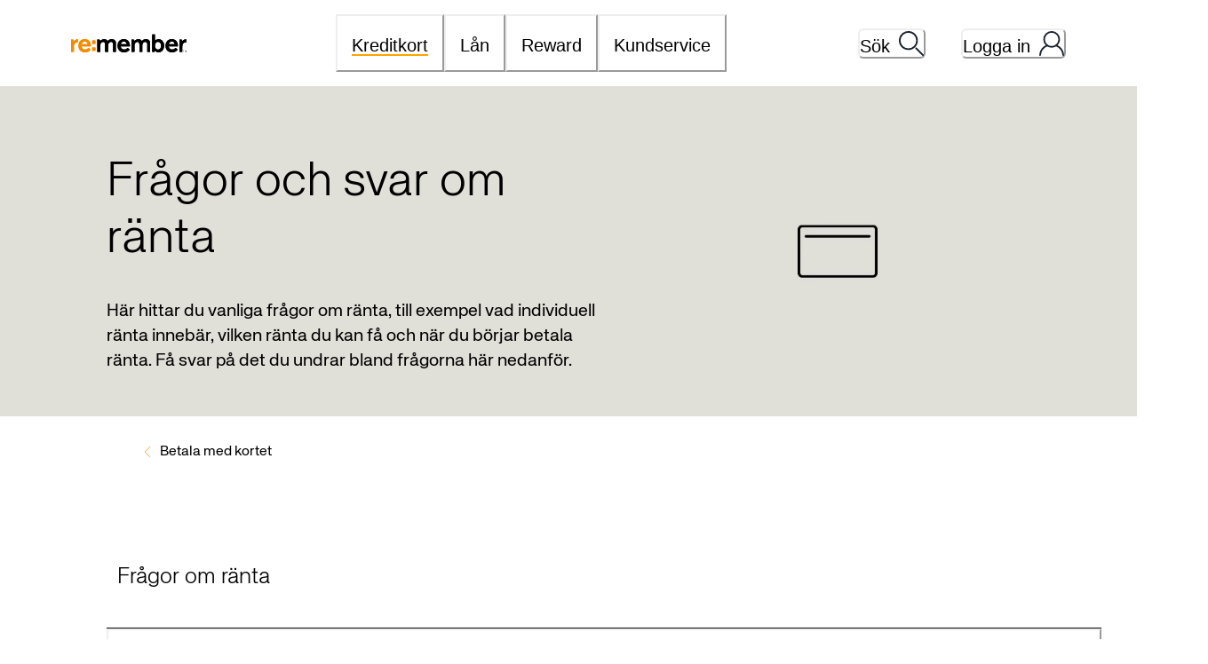

--- FILE ---
content_type: text/html; charset=utf-8
request_url: https://www.remember.se/kreditkort/faq/betala-med-kortet/ranta
body_size: 121838
content:
<!DOCTYPE html><html lang="sv"><head><meta charSet="utf-8" data-next-head=""/><meta name="viewport" content="width=device-width" data-next-head=""/><title data-next-head="">Frågor och svar om ränta | re:member</title><meta name="title" content="Frågor och svar om ränta" data-next-head=""/><meta name="description" content="Här hittar du de vanligaste frågorna om ränta för ditt re:member kreditkort. Läs mer  vad som gäller här!" data-next-head=""/><link rel="icon" href="/favicon.ico" sizes="any" data-next-head=""/><meta name="og:title" content="Frågor och svar om ränta" data-next-head=""/><meta name="og:description" content="Här hittar du de vanligaste frågorna om ränta för ditt re:member kreditkort. Läs mer  vad som gäller här!" data-next-head=""/><meta name="og:image" content="https://www.remember.se/siteassets/typimage2-sizelarge.png" data-next-head=""/><meta name="google-site-verification" content="5RS5KxebOxLbFKr5ygLs_JJRaqOzQaFG8-4oo8wKvR8" data-next-head=""/><link rel="preload" href="/_next/static/media/KHTeka_Light-s.p.3a68b147.woff2" as="font" type="font/woff2" crossorigin="anonymous" data-next-font="size-adjust"/><link rel="preload" href="/_next/static/media/KHTeka_Regular-s.p.53f20e9a.woff2" as="font" type="font/woff2" crossorigin="anonymous" data-next-font="size-adjust"/><link rel="preload" href="/_next/static/media/KHTeka_Bold-s.p.ddc9f33e.woff2" as="font" type="font/woff2" crossorigin="anonymous" data-next-font="size-adjust"/><link rel="preload" href="/_next/static/chunks/c9a1cc3f9b80161f.css" as="style"/><link rel="stylesheet" href="/_next/static/chunks/c9a1cc3f9b80161f.css" data-n-g=""/><noscript data-n-css=""></noscript><script defer="" src="/_next/static/chunks/f46697efc35ae695.js" nonce="6f21402fe3cdfbc687281696dd0a7363c92307431bb2ff7d98d8da4c2fb9d87d"></script><script defer="" src="/_next/static/chunks/439c4fb1286cbd4d.js" nonce="6f21402fe3cdfbc687281696dd0a7363c92307431bb2ff7d98d8da4c2fb9d87d"></script><script src="/_next/static/chunks/38eb51e5a66424fd.js" nonce="6f21402fe3cdfbc687281696dd0a7363c92307431bb2ff7d98d8da4c2fb9d87d" defer=""></script><script src="/_next/static/chunks/1392f270839abb39.js" nonce="6f21402fe3cdfbc687281696dd0a7363c92307431bb2ff7d98d8da4c2fb9d87d" defer=""></script><script src="/_next/static/chunks/fc3ce5a77d21729e.js" nonce="6f21402fe3cdfbc687281696dd0a7363c92307431bb2ff7d98d8da4c2fb9d87d" defer=""></script><script src="/_next/static/chunks/9636946f53729173.js" nonce="6f21402fe3cdfbc687281696dd0a7363c92307431bb2ff7d98d8da4c2fb9d87d" defer=""></script><script src="/_next/static/chunks/cdd080a184939e9f.js" nonce="6f21402fe3cdfbc687281696dd0a7363c92307431bb2ff7d98d8da4c2fb9d87d" defer=""></script><script src="/_next/static/chunks/620d9a6c95ffacab.js" nonce="6f21402fe3cdfbc687281696dd0a7363c92307431bb2ff7d98d8da4c2fb9d87d" defer=""></script><script src="/_next/static/chunks/fd2fece712e8777b.js" nonce="6f21402fe3cdfbc687281696dd0a7363c92307431bb2ff7d98d8da4c2fb9d87d" defer=""></script><script src="/_next/static/chunks/26e48e6c255706bc.js" nonce="6f21402fe3cdfbc687281696dd0a7363c92307431bb2ff7d98d8da4c2fb9d87d" defer=""></script><script src="/_next/static/chunks/d504f9c1d731f5e5.js" nonce="6f21402fe3cdfbc687281696dd0a7363c92307431bb2ff7d98d8da4c2fb9d87d" defer=""></script><script src="/_next/static/chunks/e5c3b50f979853ef.js" nonce="6f21402fe3cdfbc687281696dd0a7363c92307431bb2ff7d98d8da4c2fb9d87d" defer=""></script><script src="/_next/static/chunks/c2243afd34e72a14.js" nonce="6f21402fe3cdfbc687281696dd0a7363c92307431bb2ff7d98d8da4c2fb9d87d" defer=""></script><script src="/_next/static/chunks/77004af3432a88f0.js" nonce="6f21402fe3cdfbc687281696dd0a7363c92307431bb2ff7d98d8da4c2fb9d87d" defer=""></script><script src="/_next/static/chunks/ccb0a5c396f8e487.js" nonce="6f21402fe3cdfbc687281696dd0a7363c92307431bb2ff7d98d8da4c2fb9d87d" defer=""></script><script src="/_next/static/chunks/turbopack-20a2a74353ee0438.js" nonce="6f21402fe3cdfbc687281696dd0a7363c92307431bb2ff7d98d8da4c2fb9d87d" defer=""></script><script src="/_next/static/chunks/28f8f76aa5ebc7c8.js" nonce="6f21402fe3cdfbc687281696dd0a7363c92307431bb2ff7d98d8da4c2fb9d87d" defer=""></script><script src="/_next/static/chunks/1bc4dbba4782ecdf.js" nonce="6f21402fe3cdfbc687281696dd0a7363c92307431bb2ff7d98d8da4c2fb9d87d" defer=""></script><script src="/_next/static/chunks/e1720878a67443a0.js" nonce="6f21402fe3cdfbc687281696dd0a7363c92307431bb2ff7d98d8da4c2fb9d87d" defer=""></script><script src="/_next/static/chunks/37f83bf170790a90.js" nonce="6f21402fe3cdfbc687281696dd0a7363c92307431bb2ff7d98d8da4c2fb9d87d" defer=""></script><script src="/_next/static/chunks/59d7fade6f9bd76a.js" nonce="6f21402fe3cdfbc687281696dd0a7363c92307431bb2ff7d98d8da4c2fb9d87d" defer=""></script><script src="/_next/static/chunks/a28ad6e8a6098590.js" nonce="6f21402fe3cdfbc687281696dd0a7363c92307431bb2ff7d98d8da4c2fb9d87d" defer=""></script><script src="/_next/static/chunks/turbopack-21cc621e0c066738.js" nonce="6f21402fe3cdfbc687281696dd0a7363c92307431bb2ff7d98d8da4c2fb9d87d" defer=""></script><script src="/_next/static/wwQ1YQ5hLNP6JZRUWLjXp/_ssgManifest.js" nonce="6f21402fe3cdfbc687281696dd0a7363c92307431bb2ff7d98d8da4c2fb9d87d" defer=""></script><script src="/_next/static/wwQ1YQ5hLNP6JZRUWLjXp/_buildManifest.js" nonce="6f21402fe3cdfbc687281696dd0a7363c92307431bb2ff7d98d8da4c2fb9d87d" defer=""></script></head><body><link rel="preload" as="image" href="/remember-logo.svg"/><div id="__next"><style data-emotion="css-global 6rigsg">:host,:root,[data-theme]{--chakra-ring-inset:var(--chakra-empty,/*!*/ /*!*/);--chakra-ring-offset-width:0px;--chakra-ring-offset-color:#fff;--chakra-ring-color:rgba(66, 153, 225, 0.6);--chakra-ring-offset-shadow:0 0 #0000;--chakra-ring-shadow:0 0 #0000;--chakra-space-x-reverse:0;--chakra-space-y-reverse:0;--chakra-colors-transparent:transparent;--chakra-colors-current:currentColor;--chakra-colors-black-500:#000000;--chakra-colors-white-500:#ffffff;--chakra-colors-whiteAlpha-50:rgba(255, 255, 255, 0.04);--chakra-colors-whiteAlpha-100:rgba(255, 255, 255, 0.06);--chakra-colors-whiteAlpha-200:rgba(255, 255, 255, 0.08);--chakra-colors-whiteAlpha-300:rgba(255, 255, 255, 0.16);--chakra-colors-whiteAlpha-400:rgba(255, 255, 255, 0.24);--chakra-colors-whiteAlpha-500:rgba(255, 255, 255, 0.36);--chakra-colors-whiteAlpha-600:rgba(255, 255, 255, 0.48);--chakra-colors-whiteAlpha-700:rgba(255, 255, 255, 0.64);--chakra-colors-whiteAlpha-800:rgba(255, 255, 255, 0.80);--chakra-colors-whiteAlpha-900:rgba(255, 255, 255, 0.92);--chakra-colors-blackAlpha-50:rgba(0, 0, 0, 0.04);--chakra-colors-blackAlpha-100:rgba(0, 0, 0, 0.06);--chakra-colors-blackAlpha-200:rgba(0, 0, 0, 0.08);--chakra-colors-blackAlpha-300:rgba(0, 0, 0, 0.16);--chakra-colors-blackAlpha-400:rgba(0, 0, 0, 0.24);--chakra-colors-blackAlpha-500:rgba(0, 0, 0, 0.36);--chakra-colors-blackAlpha-600:rgba(0, 0, 0, 0.48);--chakra-colors-blackAlpha-700:rgba(0, 0, 0, 0.64);--chakra-colors-blackAlpha-800:rgba(0, 0, 0, 0.80);--chakra-colors-blackAlpha-900:rgba(0, 0, 0, 0.92);--chakra-colors-gray-50:#FAF9F8;--chakra-colors-gray-100:#EDF2F7;--chakra-colors-gray-200:#E2E8F0;--chakra-colors-gray-300:#CBD5E0;--chakra-colors-gray-400:#A0AEC0;--chakra-colors-gray-500:#E0DED8;--chakra-colors-gray-600:#4A5568;--chakra-colors-gray-700:#696969;--chakra-colors-gray-800:#1A202C;--chakra-colors-gray-900:#171923;--chakra-colors-red-50:#FFF5F5;--chakra-colors-red-100:#FED7D7;--chakra-colors-red-200:#FEB2B2;--chakra-colors-red-300:#FC8181;--chakra-colors-red-400:#F56565;--chakra-colors-red-500:#8C242A;--chakra-colors-red-600:#8B3236;--chakra-colors-red-700:#9B2C2C;--chakra-colors-red-800:#822727;--chakra-colors-red-900:#63171B;--chakra-colors-orange-50:#FFFAF0;--chakra-colors-orange-100:#FEF9F2;--chakra-colors-orange-200:#FBD38D;--chakra-colors-orange-300:#F6AD55;--chakra-colors-orange-400:#FF9F1A;--chakra-colors-orange-500:#F28D00;--chakra-colors-orange-600:#B36800;--chakra-colors-orange-700:#9C4221;--chakra-colors-orange-800:#7B341E;--chakra-colors-orange-900:#652B19;--chakra-colors-yellow-50:#FFFFF0;--chakra-colors-yellow-100:#FEFCBF;--chakra-colors-yellow-200:#FAF089;--chakra-colors-yellow-300:#F6E05E;--chakra-colors-yellow-400:#ECC94B;--chakra-colors-yellow-500:#D69E2E;--chakra-colors-yellow-600:#B7791F;--chakra-colors-yellow-700:#975A16;--chakra-colors-yellow-800:#744210;--chakra-colors-yellow-900:#5F370E;--chakra-colors-green-50:#F0FFF4;--chakra-colors-green-100:#C6F6D5;--chakra-colors-green-200:#9AE6B4;--chakra-colors-green-300:#68D391;--chakra-colors-green-400:#48BB78;--chakra-colors-green-500:#248C3F;--chakra-colors-green-600:#2F855A;--chakra-colors-green-700:#276749;--chakra-colors-green-800:#22543D;--chakra-colors-green-900:#1C4532;--chakra-colors-teal-50:#E6FFFA;--chakra-colors-teal-100:#B2F5EA;--chakra-colors-teal-200:#81E6D9;--chakra-colors-teal-300:#4FD1C5;--chakra-colors-teal-400:#38B2AC;--chakra-colors-teal-500:#319795;--chakra-colors-teal-600:#2C7A7B;--chakra-colors-teal-700:#285E61;--chakra-colors-teal-800:#234E52;--chakra-colors-teal-900:#1D4044;--chakra-colors-blue-50:#ebf8ff;--chakra-colors-blue-100:#bee3f8;--chakra-colors-blue-200:#90cdf4;--chakra-colors-blue-300:#63b3ed;--chakra-colors-blue-400:#4299e1;--chakra-colors-blue-500:#3182ce;--chakra-colors-blue-600:#2b6cb0;--chakra-colors-blue-700:#2c5282;--chakra-colors-blue-800:#2a4365;--chakra-colors-blue-900:#1A365D;--chakra-colors-cyan-50:#EDFDFD;--chakra-colors-cyan-100:#C4F1F9;--chakra-colors-cyan-200:#9DECF9;--chakra-colors-cyan-300:#76E4F7;--chakra-colors-cyan-400:#0BC5EA;--chakra-colors-cyan-500:#00B5D8;--chakra-colors-cyan-600:#00A3C4;--chakra-colors-cyan-700:#0987A0;--chakra-colors-cyan-800:#086F83;--chakra-colors-cyan-900:#065666;--chakra-colors-purple-50:#FAF5FF;--chakra-colors-purple-100:#E9D8FD;--chakra-colors-purple-200:#D6BCFA;--chakra-colors-purple-300:#B794F4;--chakra-colors-purple-400:#9F7AEA;--chakra-colors-purple-500:#805AD5;--chakra-colors-purple-600:#6B46C1;--chakra-colors-purple-700:#553C9A;--chakra-colors-purple-800:#44337A;--chakra-colors-purple-900:#322659;--chakra-colors-pink-50:#FFF5F7;--chakra-colors-pink-100:#FED7E2;--chakra-colors-pink-200:#FBB6CE;--chakra-colors-pink-300:#F687B3;--chakra-colors-pink-400:#ED64A6;--chakra-colors-pink-500:#D53F8C;--chakra-colors-pink-600:#B83280;--chakra-colors-pink-700:#97266D;--chakra-colors-pink-800:#702459;--chakra-colors-pink-900:#521B41;--chakra-colors-brand-500:orange.500;--chakra-borders-none:0;--chakra-borders-1px:1px solid;--chakra-borders-2px:2px solid;--chakra-borders-4px:4px solid;--chakra-borders-8px:8px solid;--chakra-fonts-heading:'khTeka','khTeka Fallback';--chakra-fonts-body:'khTeka','khTeka Fallback';--chakra-fonts-mono:SFMono-Regular,Menlo,Monaco,Consolas,"Liberation Mono","Courier New",monospace;--chakra-fontSizes-3xs:0.45rem;--chakra-fontSizes-2xs:0.625rem;--chakra-fontSizes-xs:0.75rem;--chakra-fontSizes-sm:14px;--chakra-fontSizes-md:16px;--chakra-fontSizes-lg:20px;--chakra-fontSizes-xl:22px;--chakra-fontSizes-2xl:25px;--chakra-fontSizes-3xl:36px;--chakra-fontSizes-4xl:54px;--chakra-fontSizes-5xl:3rem;--chakra-fontSizes-6xl:3.75rem;--chakra-fontSizes-7xl:4.5rem;--chakra-fontSizes-8xl:6rem;--chakra-fontSizes-9xl:8rem;--chakra-fontWeights-hairline:100;--chakra-fontWeights-thin:200;--chakra-fontWeights-light:300;--chakra-fontWeights-normal:400;--chakra-fontWeights-medium:500;--chakra-fontWeights-semibold:600;--chakra-fontWeights-bold:600;--chakra-fontWeights-extrabold:800;--chakra-fontWeights-black:900;--chakra-letterSpacings-tighter:-0.05em;--chakra-letterSpacings-tight:-0.025em;--chakra-letterSpacings-normal:0;--chakra-letterSpacings-wide:0.025em;--chakra-letterSpacings-wider:0.05em;--chakra-letterSpacings-widest:0.1em;--chakra-lineHeights-3:.75rem;--chakra-lineHeights-4:1rem;--chakra-lineHeights-5:1.25rem;--chakra-lineHeights-6:1.5rem;--chakra-lineHeights-7:1.75rem;--chakra-lineHeights-8:2rem;--chakra-lineHeights-9:2.25rem;--chakra-lineHeights-10:2.5rem;--chakra-lineHeights-normal:normal;--chakra-lineHeights-none:1;--chakra-lineHeights-shorter:1.18;--chakra-lineHeights-short:1.35;--chakra-lineHeights-base:1.5;--chakra-lineHeights-tall:1.65;--chakra-lineHeights-taller:2;--chakra-radii-none:0;--chakra-radii-sm:0.125rem;--chakra-radii-base:0.25rem;--chakra-radii-md:0.375rem;--chakra-radii-lg:0.5rem;--chakra-radii-xl:0.75rem;--chakra-radii-2xl:1rem;--chakra-radii-3xl:1.5rem;--chakra-radii-full:9999px;--chakra-space-1:0.25rem;--chakra-space-2:0.5rem;--chakra-space-3:0.75rem;--chakra-space-4:1rem;--chakra-space-5:1.25rem;--chakra-space-6:1.5rem;--chakra-space-7:1.75rem;--chakra-space-8:2rem;--chakra-space-9:2.25rem;--chakra-space-10:2.5rem;--chakra-space-12:3rem;--chakra-space-14:3.5rem;--chakra-space-16:4rem;--chakra-space-20:5rem;--chakra-space-24:6rem;--chakra-space-28:7rem;--chakra-space-32:8rem;--chakra-space-36:9rem;--chakra-space-40:10rem;--chakra-space-44:11rem;--chakra-space-48:12rem;--chakra-space-52:13rem;--chakra-space-56:14rem;--chakra-space-60:15rem;--chakra-space-64:16rem;--chakra-space-72:18rem;--chakra-space-80:20rem;--chakra-space-96:24rem;--chakra-space-px:1px;--chakra-space-0-5:0.125rem;--chakra-space-1-5:0.375rem;--chakra-space-2-5:0.625rem;--chakra-space-3-5:0.875rem;--chakra-shadows-xs:0 0 0 1px rgba(0, 0, 0, 0.05);--chakra-shadows-sm:0 1px 2px 0 rgba(0, 0, 0, 0.05);--chakra-shadows-base:0 1px 3px 0 rgba(0, 0, 0, 0.1),0 1px 2px 0 rgba(0, 0, 0, 0.06);--chakra-shadows-md:0 4px 6px -1px rgba(0, 0, 0, 0.1),0 2px 4px -1px rgba(0, 0, 0, 0.06);--chakra-shadows-lg:0 10px 15px -3px rgba(0, 0, 0, 0.1),0 4px 6px -2px rgba(0, 0, 0, 0.05);--chakra-shadows-xl:0 20px 25px -5px rgba(0, 0, 0, 0.1),0 10px 10px -5px rgba(0, 0, 0, 0.04);--chakra-shadows-2xl:0 25px 50px -12px rgba(0, 0, 0, 0.25);--chakra-shadows-outline:0 0 0 2px black;--chakra-shadows-inner:inset 0 2px 4px 0 rgba(0,0,0,0.06);--chakra-shadows-none:none;--chakra-shadows-dark-lg:rgba(0, 0, 0, 0.1) 0px 0px 0px 1px,rgba(0, 0, 0, 0.2) 0px 5px 10px,rgba(0, 0, 0, 0.4) 0px 15px 40px;--chakra-sizes-1:0.25rem;--chakra-sizes-2:0.5rem;--chakra-sizes-3:0.75rem;--chakra-sizes-4:1rem;--chakra-sizes-5:1.25rem;--chakra-sizes-6:1.5rem;--chakra-sizes-7:1.75rem;--chakra-sizes-8:2rem;--chakra-sizes-9:2.25rem;--chakra-sizes-10:2.5rem;--chakra-sizes-12:3rem;--chakra-sizes-14:3.5rem;--chakra-sizes-16:4rem;--chakra-sizes-20:5rem;--chakra-sizes-24:6rem;--chakra-sizes-28:7rem;--chakra-sizes-32:8rem;--chakra-sizes-36:9rem;--chakra-sizes-40:10rem;--chakra-sizes-44:11rem;--chakra-sizes-48:12rem;--chakra-sizes-52:13rem;--chakra-sizes-56:14rem;--chakra-sizes-60:15rem;--chakra-sizes-64:16rem;--chakra-sizes-72:18rem;--chakra-sizes-80:20rem;--chakra-sizes-96:24rem;--chakra-sizes-px:1px;--chakra-sizes-0-5:0.125rem;--chakra-sizes-1-5:0.375rem;--chakra-sizes-2-5:0.625rem;--chakra-sizes-3-5:0.875rem;--chakra-sizes-max:max-content;--chakra-sizes-min:min-content;--chakra-sizes-full:100%;--chakra-sizes-3xs:14rem;--chakra-sizes-2xs:16rem;--chakra-sizes-xs:20rem;--chakra-sizes-sm:24rem;--chakra-sizes-md:28rem;--chakra-sizes-lg:32rem;--chakra-sizes-xl:36rem;--chakra-sizes-2xl:42rem;--chakra-sizes-3xl:48rem;--chakra-sizes-4xl:56rem;--chakra-sizes-5xl:64rem;--chakra-sizes-6xl:72rem;--chakra-sizes-7xl:80rem;--chakra-sizes-8xl:90rem;--chakra-sizes-prose:60ch;--chakra-sizes-container-sm:640px;--chakra-sizes-container-md:768px;--chakra-sizes-container-lg:1024px;--chakra-sizes-container-xl:1280px;--chakra-zIndices-hide:-1;--chakra-zIndices-auto:auto;--chakra-zIndices-base:0;--chakra-zIndices-docked:10;--chakra-zIndices-dropdown:1000;--chakra-zIndices-sticky:1100;--chakra-zIndices-banner:1200;--chakra-zIndices-overlay:1300;--chakra-zIndices-modal:1400;--chakra-zIndices-popover:1500;--chakra-zIndices-skipLink:1600;--chakra-zIndices-toast:1700;--chakra-zIndices-tooltip:1800;--chakra-transition-property-common:background-color,border-color,color,fill,stroke,opacity,box-shadow,transform;--chakra-transition-property-colors:background-color,border-color,color,fill,stroke;--chakra-transition-property-dimensions:width,height;--chakra-transition-property-position:left,right,top,bottom;--chakra-transition-property-background:background-color,background-image,background-position;--chakra-transition-easing-ease-in:cubic-bezier(0.4, 0, 1, 1);--chakra-transition-easing-ease-out:cubic-bezier(0, 0, 0.2, 1);--chakra-transition-easing-ease-in-out:cubic-bezier(0.4, 0, 0.2, 1);--chakra-transition-duration-ultra-fast:50ms;--chakra-transition-duration-faster:100ms;--chakra-transition-duration-fast:150ms;--chakra-transition-duration-normal:200ms;--chakra-transition-duration-slow:300ms;--chakra-transition-duration-slower:400ms;--chakra-transition-duration-ultra-slow:500ms;--chakra-blur-none:0;--chakra-blur-sm:4px;--chakra-blur-base:8px;--chakra-blur-md:12px;--chakra-blur-lg:16px;--chakra-blur-xl:24px;--chakra-blur-2xl:40px;--chakra-blur-3xl:64px;--chakra-breakpoints-base:0em;--chakra-breakpoints-sm:576px;--chakra-breakpoints-md:768px;--chakra-breakpoints-lg:992px;--chakra-breakpoints-xl:1200px;--chakra-breakpoints-2xl:96em;--chakra-breakpoints-xxl:1400px;}.chakra-ui-light :host:not([data-theme]),.chakra-ui-light :root:not([data-theme]),.chakra-ui-light [data-theme]:not([data-theme]),[data-theme=light] :host:not([data-theme]),[data-theme=light] :root:not([data-theme]),[data-theme=light] [data-theme]:not([data-theme]),:host[data-theme=light],:root[data-theme=light],[data-theme][data-theme=light]{--chakra-colors-chakra-body-text:var(--chakra-colors-gray-800);--chakra-colors-chakra-body-bg:white;--chakra-colors-chakra-border-color:var(--chakra-colors-gray-200);--chakra-colors-chakra-inverse-text:white;--chakra-colors-chakra-subtle-bg:var(--chakra-colors-gray-100);--chakra-colors-chakra-subtle-text:var(--chakra-colors-gray-600);--chakra-colors-chakra-placeholder-color:var(--chakra-colors-gray-500);}.chakra-ui-dark :host:not([data-theme]),.chakra-ui-dark :root:not([data-theme]),.chakra-ui-dark [data-theme]:not([data-theme]),[data-theme=dark] :host:not([data-theme]),[data-theme=dark] :root:not([data-theme]),[data-theme=dark] [data-theme]:not([data-theme]),:host[data-theme=dark],:root[data-theme=dark],[data-theme][data-theme=dark]{--chakra-colors-chakra-body-text:var(--chakra-colors-whiteAlpha-900);--chakra-colors-chakra-body-bg:var(--chakra-colors-gray-800);--chakra-colors-chakra-border-color:var(--chakra-colors-whiteAlpha-300);--chakra-colors-chakra-inverse-text:var(--chakra-colors-gray-800);--chakra-colors-chakra-subtle-bg:var(--chakra-colors-gray-700);--chakra-colors-chakra-subtle-text:var(--chakra-colors-gray-400);--chakra-colors-chakra-placeholder-color:var(--chakra-colors-whiteAlpha-400);}</style><style data-emotion="css-global fubdgu">html{line-height:1.5;-webkit-text-size-adjust:100%;font-family:system-ui,sans-serif;-webkit-font-smoothing:antialiased;text-rendering:optimizeLegibility;-moz-osx-font-smoothing:grayscale;touch-action:manipulation;}body{position:relative;min-height:100%;margin:0;font-feature-settings:"kern";}:where(*, *::before, *::after){border-width:0;border-style:solid;box-sizing:border-box;word-wrap:break-word;}main{display:block;}hr{border-top-width:1px;box-sizing:content-box;height:0;overflow:visible;}:where(pre, code, kbd,samp){font-family:SFMono-Regular,Menlo,Monaco,Consolas,monospace;font-size:1em;}a{background-color:transparent;color:inherit;-webkit-text-decoration:inherit;text-decoration:inherit;}abbr[title]{border-bottom:none;-webkit-text-decoration:underline;text-decoration:underline;-webkit-text-decoration:underline dotted;-webkit-text-decoration:underline dotted;text-decoration:underline dotted;}:where(b, strong){font-weight:bold;}small{font-size:80%;}:where(sub,sup){font-size:75%;line-height:0;position:relative;vertical-align:baseline;}sub{bottom:-0.25em;}sup{top:-0.5em;}img{border-style:none;}:where(button, input, optgroup, select, textarea){font-family:inherit;font-size:100%;line-height:1.15;margin:0;}:where(button, input){overflow:visible;}:where(button, select){text-transform:none;}:where(
          button::-moz-focus-inner,
          [type="button"]::-moz-focus-inner,
          [type="reset"]::-moz-focus-inner,
          [type="submit"]::-moz-focus-inner
        ){border-style:none;padding:0;}fieldset{padding:0.35em 0.75em 0.625em;}legend{box-sizing:border-box;color:inherit;display:table;max-width:100%;padding:0;white-space:normal;}progress{vertical-align:baseline;}textarea{overflow:auto;}:where([type="checkbox"], [type="radio"]){box-sizing:border-box;padding:0;}input[type="number"]::-webkit-inner-spin-button,input[type="number"]::-webkit-outer-spin-button{-webkit-appearance:none!important;}input[type="number"]{-moz-appearance:textfield;}input[type="search"]{-webkit-appearance:textfield;outline-offset:-2px;}input[type="search"]::-webkit-search-decoration{-webkit-appearance:none!important;}::-webkit-file-upload-button{-webkit-appearance:button;font:inherit;}details{display:block;}summary{display:-webkit-box;display:-webkit-list-item;display:-ms-list-itembox;display:list-item;}template{display:none;}[hidden]{display:none!important;}:where(
          blockquote,
          dl,
          dd,
          h1,
          h2,
          h3,
          h4,
          h5,
          h6,
          hr,
          figure,
          p,
          pre
        ){margin:0;}button{background:transparent;padding:0;}fieldset{margin:0;padding:0;}:where(ol, ul){margin:0;padding:0;}textarea{resize:vertical;}:where(button, [role="button"]){cursor:pointer;}button::-moz-focus-inner{border:0!important;}table{border-collapse:collapse;}:where(h1, h2, h3, h4, h5, h6){font-size:inherit;font-weight:inherit;}:where(button, input, optgroup, select, textarea){padding:0;line-height:inherit;color:inherit;}:where(img, svg, video, canvas, audio, iframe, embed, object){display:block;}:where(img, video){max-width:100%;height:auto;}[data-js-focus-visible] :focus:not([data-focus-visible-added]):not(
          [data-focus-visible-disabled]
        ){outline:none;box-shadow:none;}select::-ms-expand{display:none;}:root,:host{--chakra-vh:100vh;}@supports (height: -webkit-fill-available){:root,:host{--chakra-vh:-webkit-fill-available;}}@supports (height: -moz-fill-available){:root,:host{--chakra-vh:-moz-fill-available;}}@supports (height: 100dvh){:root,:host{--chakra-vh:100dvh;}}</style><style data-emotion="css-global 1px9ee0">body{font-family:var(--chakra-fonts-body);color:var(--chakra-colors-chakra-body-text);background:white;transition-property:background-color;transition-duration:var(--chakra-transition-duration-normal);line-height:var(--chakra-lineHeights-base);height:100%;}*::-webkit-input-placeholder{color:var(--chakra-colors-chakra-placeholder-color);}*::-moz-placeholder{color:var(--chakra-colors-chakra-placeholder-color);}*:-ms-input-placeholder{color:var(--chakra-colors-chakra-placeholder-color);}*::placeholder{color:var(--chakra-colors-chakra-placeholder-color);}*,*::before,::after{border-color:var(--chakra-colors-chakra-border-color);}p{margin-bottom:8px;}#nprogress{pointer-events:none;}#nprogress .bar{background-color:var(--chakra-colors-orange-500);position:fixed;z-index:var(--chakra-zIndices-sticky);top:0px;left:0px;width:100%;height:2px;}</style><style data-emotion="css zf0iqh">.css-zf0iqh{display:-webkit-box;display:-webkit-flex;display:-ms-flexbox;display:flex;-webkit-flex-direction:column;-ms-flex-direction:column;flex-direction:column;min-height:100vh;}</style><div class="css-zf0iqh"><style data-emotion="css 79elbk">.css-79elbk{position:relative;}</style><header class="css-79elbk"><style data-emotion="css 1rvkwn3">.css-1rvkwn3{transition-property:var(--chakra-transition-property-common);transition-duration:var(--chakra-transition-duration-fast);transition-timing-function:var(--chakra-transition-easing-ease-out);cursor:pointer;-webkit-text-decoration:none;text-decoration:none;outline:2px solid transparent;outline-offset:2px;color:inherit;position:absolute;left:8px;font-size:var(--chakra-fontSizes-xl);padding:4px;background:orange;top:8px;z-index:1500;opacity:0;pointer-events:none;}.css-1rvkwn3:hover,.css-1rvkwn3[data-hover]{-webkit-text-decoration:underline;text-decoration:underline;}.css-1rvkwn3:focus-visible,.css-1rvkwn3[data-focus-visible]{box-shadow:var(--chakra-shadows-outline);}.css-1rvkwn3:focus,.css-1rvkwn3[data-focus]{opacity:1;}</style><a class="chakra-link skip-link css-1rvkwn3" href="#main-content" tabindex="0">Hoppa till innehåll</a><style data-emotion="css 1ds017d">.css-1ds017d{background:white;height:auto;display:-webkit-box;display:-webkit-flex;display:-ms-flexbox;display:flex;-webkit-align-items:center;-webkit-box-align:center;-ms-flex-align:center;align-items:center;z-index:1401;position:relative;}</style><div class="css-1ds017d"><style data-emotion="css 1cuxpn1">.css-1cuxpn1{-webkit-padding-start:var(--chakra-space-4);padding-inline-start:var(--chakra-space-4);-webkit-padding-end:var(--chakra-space-4);padding-inline-end:var(--chakra-space-4);width:100%;display:-webkit-box;display:-webkit-flex;display:-ms-flexbox;display:flex;-webkit-box-pack:justify;-webkit-justify-content:space-between;justify-content:space-between;}@media screen and (min-width: 992px){.css-1cuxpn1{-webkit-padding-start:var(--chakra-space-10);padding-inline-start:var(--chakra-space-10);-webkit-padding-end:var(--chakra-space-10);padding-inline-end:var(--chakra-space-10);}}</style><div class="css-1cuxpn1"><style data-emotion="css 14a7s8u">.css-14a7s8u{width:100%;-webkit-margin-start:auto;margin-inline-start:auto;-webkit-margin-end:auto;margin-inline-end:auto;-webkit-padding-start:0px;padding-inline-start:0px;-webkit-padding-end:0px;padding-inline-end:0px;max-width:1120px;margin-top:0px;margin-bottom:0px;}</style><div class="chakra-container css-14a7s8u"><style data-emotion="css 1vk19ec">.css-1vk19ec{-webkit-box-pack:justify;-webkit-justify-content:space-between;justify-content:space-between;display:-webkit-box;display:-webkit-flex;display:-ms-flexbox;display:flex;margin-top:0px;}</style><div class="css-1vk19ec"><style data-emotion="css 1i2nzrj">.css-1i2nzrj{width:130px;display:-webkit-box;display:-webkit-flex;display:-ms-flexbox;display:flex;-webkit-flex-shrink:0;-ms-flex-negative:0;flex-shrink:0;-webkit-align-items:center;-webkit-box-align:center;-ms-flex-align:center;align-items:center;}</style><a class="css-1i2nzrj" href="https://www.remember.se/"><img alt="Till remember startsidan" loading="eager" width="130" height="30" decoding="async" data-nimg="1" style="color:transparent" src="/remember-logo.svg"/></a><style data-emotion="css lc5csp">.css-lc5csp{list-style-type:none;display:none;-webkit-align-items:center;-webkit-box-align:center;-ms-flex-align:center;align-items:center;}@media screen and (min-width: 768px){.css-lc5csp{display:-webkit-box;display:-webkit-flex;display:-ms-flexbox;display:flex;}}</style><ul role="list" class="css-lc5csp"><li class="css-0"><style data-emotion="css 1srathx">.css-1srathx{display:-webkit-box;display:-webkit-flex;display:-ms-flexbox;display:flex;-webkit-align-items:center;-webkit-box-align:center;-ms-flex-align:center;align-items:center;position:relative;}.css-1srathx,.css-1srathx:hover{-webkit-text-decoration:none;text-decoration:none;}.css-1srathx span{white-space:nowrap;position:relative;}.css-1srathx span:before,.css-1srathx span:after{content:'';display:block;position:absolute;width:100%;height:2px;bottom:0;}.css-1srathx span:after{-webkit-transform:scale(0, 1);-moz-transform:scale(0, 1);-ms-transform:scale(0, 1);transform:scale(0, 1);transform-origin:left;-webkit-transition:0.1s ease-in-out;transition:0.1s ease-in-out;background:orange;}.css-1srathx span:after{-webkit-transform:scale(1, 1);-moz-transform:scale(1, 1);-ms-transform:scale(1, 1);transform:scale(1, 1);}.css-1srathx span:after{-webkit-transform:scale(1, 1);-moz-transform:scale(1, 1);-ms-transform:scale(1, 1);transform:scale(1, 1);}.css-1srathx:hover span:after{-webkit-transform:scale(1, 1);-moz-transform:scale(1, 1);-ms-transform:scale(1, 1);transform:scale(1, 1);}.css-1srathx:hover span:after{-webkit-transform:scale(1, 1);-moz-transform:scale(1, 1);-ms-transform:scale(1, 1);transform:scale(1, 1);}</style><style data-emotion="css u0c2pj">.css-u0c2pj{display:-webkit-box;display:-webkit-flex;display:-ms-flexbox;display:flex;-webkit-align-items:center;-webkit-box-align:center;-ms-flex-align:center;align-items:center;position:relative;}@media screen and (min-width: 576px){.css-u0c2pj{-webkit-padding-start:var(--chakra-space-2);padding-inline-start:var(--chakra-space-2);-webkit-padding-end:var(--chakra-space-2);padding-inline-end:var(--chakra-space-2);padding-top:var(--chakra-space-2);padding-bottom:var(--chakra-space-2);font-size:var(--chakra-fontSizes-md);}}@media screen and (min-width: 768px){.css-u0c2pj{-webkit-padding-start:var(--chakra-space-4);padding-inline-start:var(--chakra-space-4);-webkit-padding-end:var(--chakra-space-4);padding-inline-end:var(--chakra-space-4);padding-top:var(--chakra-space-4);padding-bottom:var(--chakra-space-4);}}@media screen and (min-width: 992px){.css-u0c2pj{-webkit-padding-start:var(--chakra-space-4);padding-inline-start:var(--chakra-space-4);-webkit-padding-end:var(--chakra-space-4);padding-inline-end:var(--chakra-space-4);padding-top:var(--chakra-space-4);padding-bottom:var(--chakra-space-4);font-size:var(--chakra-fontSizes-lg);}}.css-u0c2pj::after{background:var(--chakra-colors-orange-400);}.css-u0c2pj::before{background:var(--chakra-colors-orange-400);}.css-u0c2pj,.css-u0c2pj:hover{-webkit-text-decoration:none;text-decoration:none;}.css-u0c2pj span{white-space:nowrap;position:relative;}.css-u0c2pj span:before,.css-u0c2pj span:after{content:'';display:block;position:absolute;width:100%;height:2px;bottom:0;}.css-u0c2pj span:after{-webkit-transform:scale(0, 1);-moz-transform:scale(0, 1);-ms-transform:scale(0, 1);transform:scale(0, 1);transform-origin:left;-webkit-transition:0.1s ease-in-out;transition:0.1s ease-in-out;background:orange;}.css-u0c2pj span:after{-webkit-transform:scale(1, 1);-moz-transform:scale(1, 1);-ms-transform:scale(1, 1);transform:scale(1, 1);}.css-u0c2pj span:after{-webkit-transform:scale(1, 1);-moz-transform:scale(1, 1);-ms-transform:scale(1, 1);transform:scale(1, 1);}.css-u0c2pj:hover span:after{-webkit-transform:scale(1, 1);-moz-transform:scale(1, 1);-ms-transform:scale(1, 1);transform:scale(1, 1);}.css-u0c2pj:hover span:after{-webkit-transform:scale(1, 1);-moz-transform:scale(1, 1);-ms-transform:scale(1, 1);transform:scale(1, 1);}</style><button aria-expanded="false" aria-controls="header-mega-menu" href="/kreditkort" class="css-u0c2pj"><style data-emotion="css o2hei7">.css-o2hei7{color:#000000;padding-top:6px;}</style><span class="chakra-text css-o2hei7">Kreditkort</span></button></li><li class="css-0"><style data-emotion="css 12nhz2l">.css-12nhz2l{display:-webkit-box;display:-webkit-flex;display:-ms-flexbox;display:flex;-webkit-align-items:center;-webkit-box-align:center;-ms-flex-align:center;align-items:center;position:relative;}.css-12nhz2l,.css-12nhz2l:hover{-webkit-text-decoration:none;text-decoration:none;}.css-12nhz2l span{white-space:nowrap;position:relative;}.css-12nhz2l span:before,.css-12nhz2l span:after{content:'';display:block;position:absolute;width:100%;height:2px;bottom:0;}.css-12nhz2l span:after{-webkit-transform:scale(0, 1);-moz-transform:scale(0, 1);-ms-transform:scale(0, 1);transform:scale(0, 1);transform-origin:left;-webkit-transition:0.1s ease-in-out;transition:0.1s ease-in-out;background:orange;}.css-12nhz2l:hover span:after{-webkit-transform:scale(1, 1);-moz-transform:scale(1, 1);-ms-transform:scale(1, 1);transform:scale(1, 1);}.css-12nhz2l:hover span:after{-webkit-transform:scale(1, 1);-moz-transform:scale(1, 1);-ms-transform:scale(1, 1);transform:scale(1, 1);}</style><style data-emotion="css 1p1fyba">.css-1p1fyba{display:-webkit-box;display:-webkit-flex;display:-ms-flexbox;display:flex;-webkit-align-items:center;-webkit-box-align:center;-ms-flex-align:center;align-items:center;position:relative;}@media screen and (min-width: 576px){.css-1p1fyba{-webkit-padding-start:var(--chakra-space-2);padding-inline-start:var(--chakra-space-2);-webkit-padding-end:var(--chakra-space-2);padding-inline-end:var(--chakra-space-2);padding-top:var(--chakra-space-2);padding-bottom:var(--chakra-space-2);font-size:var(--chakra-fontSizes-md);}}@media screen and (min-width: 768px){.css-1p1fyba{-webkit-padding-start:var(--chakra-space-4);padding-inline-start:var(--chakra-space-4);-webkit-padding-end:var(--chakra-space-4);padding-inline-end:var(--chakra-space-4);padding-top:var(--chakra-space-4);padding-bottom:var(--chakra-space-4);}}@media screen and (min-width: 992px){.css-1p1fyba{-webkit-padding-start:var(--chakra-space-4);padding-inline-start:var(--chakra-space-4);-webkit-padding-end:var(--chakra-space-4);padding-inline-end:var(--chakra-space-4);padding-top:var(--chakra-space-4);padding-bottom:var(--chakra-space-4);font-size:var(--chakra-fontSizes-lg);}}.css-1p1fyba::after{background:var(--chakra-colors-orange-400);}.css-1p1fyba::before{background:var(--chakra-colors-transparent);}.css-1p1fyba,.css-1p1fyba:hover{-webkit-text-decoration:none;text-decoration:none;}.css-1p1fyba span{white-space:nowrap;position:relative;}.css-1p1fyba span:before,.css-1p1fyba span:after{content:'';display:block;position:absolute;width:100%;height:2px;bottom:0;}.css-1p1fyba span:after{-webkit-transform:scale(0, 1);-moz-transform:scale(0, 1);-ms-transform:scale(0, 1);transform:scale(0, 1);transform-origin:left;-webkit-transition:0.1s ease-in-out;transition:0.1s ease-in-out;background:orange;}.css-1p1fyba:hover span:after{-webkit-transform:scale(1, 1);-moz-transform:scale(1, 1);-ms-transform:scale(1, 1);transform:scale(1, 1);}.css-1p1fyba:hover span:after{-webkit-transform:scale(1, 1);-moz-transform:scale(1, 1);-ms-transform:scale(1, 1);transform:scale(1, 1);}</style><button aria-expanded="false" aria-controls="header-mega-menu" href="/lan" class="css-1p1fyba"><span class="chakra-text css-o2hei7">Lån</span></button></li><li class="css-0"><button aria-expanded="false" aria-controls="header-mega-menu" href="/reward" class="css-1p1fyba"><span class="chakra-text css-o2hei7">Reward</span></button></li><li class="css-0"><button aria-expanded="false" aria-controls="header-mega-menu" href="/kundservice" class="css-1p1fyba"><span class="chakra-text css-o2hei7">Kundservice</span></button></li></ul><style data-emotion="css pm48w">.css-pm48w{-webkit-align-items:center;-webkit-box-align:center;-ms-flex-align:center;align-items:center;-webkit-box-pack:end;-ms-flex-pack:end;-webkit-justify-content:flex-end;justify-content:flex-end;display:-webkit-box;display:-webkit-flex;display:-ms-flexbox;display:flex;}</style><div class="css-pm48w"><style data-emotion="css 157po1j">.css-157po1j{position:relative;background:transparent;display:-webkit-box;display:-webkit-flex;display:-ms-flexbox;display:flex;height:-webkit-fit-content;height:-moz-fit-content;height:fit-content;}.css-157po1j span{position:relative;display:block;white-space:nowrap;width:100%;}.css-157po1j span:before{content:"";display:block;position:absolute;width:100%;height:2px;bottom:0;background:orange;-webkit-transform:scale(0, 1);-moz-transform:scale(0, 1);-ms-transform:scale(0, 1);transform:scale(0, 1);transform-origin:left;-webkit-transition:0.1s ease-in-out;transition:0.1s ease-in-out;}.css-157po1j:hover{background:transparent;}.css-157po1j:hover span:before{-webkit-transform:scale(1, 1);-moz-transform:scale(1, 1);-ms-transform:scale(1, 1);transform:scale(1, 1);}</style><style data-emotion="css mwq8n2">.css-mwq8n2{-webkit-appearance:none;-moz-appearance:none;-ms-appearance:none;appearance:none;-webkit-box-pack:center;-ms-flex-pack:center;-webkit-justify-content:center;justify-content:center;-webkit-user-select:none;-moz-user-select:none;-ms-user-select:none;user-select:none;position:relative;white-space:nowrap;vertical-align:middle;outline:2px solid transparent;outline-offset:2px;line-height:1.2;border-radius:var(--chakra-radii-md);transition-property:var(--chakra-transition-property-common);transition-duration:var(--chakra-transition-duration-normal);height:auto;min-width:var(--chakra-sizes-10);-webkit-padding-start:0px;padding-inline-start:0px;-webkit-padding-end:0px;padding-inline-end:0px;background:var(--chakra-colors-gray-100);color:var(--chakra-colors-gray-800);-webkit-flex-direction:column-reverse;-ms-flex-direction:column-reverse;flex-direction:column-reverse;--chakra-space-y-reverse:1;--chakra-divide-y-reverse:1;display:-webkit-box;display:-webkit-flex;display:-ms-flexbox;display:flex;font-weight:var(--chakra-fontWeights-normal);-webkit-align-items:center;-webkit-box-align:center;-ms-flex-align:center;align-items:center;-webkit-margin-start:var(--chakra-space-2);margin-inline-start:var(--chakra-space-2);-webkit-margin-end:var(--chakra-space-2);margin-inline-end:var(--chakra-space-2);margin-left:var(--chakra-space-4);position:relative;background:transparent;display:-webkit-box;display:-webkit-flex;display:-ms-flexbox;display:flex;height:-webkit-fit-content;height:-moz-fit-content;height:fit-content;}.css-mwq8n2:focus-visible,.css-mwq8n2[data-focus-visible]{box-shadow:var(--chakra-shadows-outline);}.css-mwq8n2:disabled,.css-mwq8n2[disabled],.css-mwq8n2[aria-disabled=true],.css-mwq8n2[data-disabled]{opacity:0.4;cursor:not-allowed;box-shadow:var(--chakra-shadows-none);}.css-mwq8n2:hover,.css-mwq8n2[data-hover]{background:var(--chakra-colors-gray-200);}.css-mwq8n2:hover:disabled,.css-mwq8n2[data-hover]:disabled,.css-mwq8n2:hover[disabled],.css-mwq8n2[data-hover][disabled],.css-mwq8n2:hover[aria-disabled=true],.css-mwq8n2[data-hover][aria-disabled=true],.css-mwq8n2:hover[data-disabled],.css-mwq8n2[data-hover][data-disabled]{background:var(--chakra-colors-gray-100);}.css-mwq8n2:active,.css-mwq8n2[data-active]{background:var(--chakra-colors-gray-300);}@media screen and (min-width: 576px){.css-mwq8n2{font-size:var(--chakra-fontSizes-sm);}}@media screen and (min-width: 768px){.css-mwq8n2{-webkit-flex-direction:row;-ms-flex-direction:row;flex-direction:row;-webkit-margin-start:var(--chakra-space-4);margin-inline-start:var(--chakra-space-4);-webkit-margin-end:var(--chakra-space-4);margin-inline-end:var(--chakra-space-4);}}@media screen and (min-width: 992px){.css-mwq8n2{font-size:var(--chakra-fontSizes-lg);-webkit-margin-start:var(--chakra-space-5);margin-inline-start:var(--chakra-space-5);-webkit-margin-end:var(--chakra-space-5);margin-inline-end:var(--chakra-space-5);margin-left:var(--chakra-space-5);}}.css-mwq8n2:last-of-type{margin-right:0px;}.css-mwq8n2 span{position:relative;display:block;white-space:nowrap;width:100%;}.css-mwq8n2 span:before{content:"";display:block;position:absolute;width:100%;height:2px;bottom:0;background:orange;-webkit-transform:scale(0, 1);-moz-transform:scale(0, 1);-ms-transform:scale(0, 1);transform:scale(0, 1);transform-origin:left;-webkit-transition:0.1s ease-in-out;transition:0.1s ease-in-out;}.css-mwq8n2:hover{background:transparent;}.css-mwq8n2:hover span:before{-webkit-transform:scale(1, 1);-moz-transform:scale(1, 1);-ms-transform:scale(1, 1);transform:scale(1, 1);}</style><button type="button" class="chakra-button css-mwq8n2"><span class="chakra-text css-o2hei7">Sök</span><style data-emotion="css 1sz6f57">.css-1sz6f57{width:var(--chakra-sizes-7);height:var(--chakra-sizes-7);display:inline-block;line-height:1em;-webkit-flex-shrink:0;-ms-flex-negative:0;flex-shrink:0;color:currentColor;vertical-align:middle;fill:none;}@media screen and (min-width: 576px){.css-1sz6f57{margin-left:0px;}}@media screen and (min-width: 768px){.css-1sz6f57{margin-left:10px;}}</style><svg viewBox="0 0 30 30" focusable="false" class="chakra-icon css-1sz6f57"><path d="M11.4438 21.8877C17.2118 21.8877 21.8876 17.2118 21.8876 11.4438C21.8876 5.67587 17.2118 1 11.4438 1C5.67585 1 1 5.67587 1 11.4438C1 17.2118 5.67585 21.8877 11.4438 21.8877Z" stroke="currentColor" stroke-width="2" stroke-miterlimit="10"></path><path d="M20.7646 20.7647L28.9999 29" stroke="currentColor" stroke-width="2" stroke-miterlimit="10" stroke-linecap="round" stroke-linejoin="round"></path></svg></button><button type="button" class="chakra-button css-mwq8n2"><span class="chakra-text css-o2hei7">Logga in</span><style data-emotion="css 9kebff">.css-9kebff{width:var(--chakra-sizes-7);height:var(--chakra-sizes-7);display:inline-block;line-height:1em;-webkit-flex-shrink:0;-ms-flex-negative:0;flex-shrink:0;color:currentColor;vertical-align:middle;fill:none;}@media screen and (min-width: 576px){.css-9kebff{margin-left:0px;}}@media screen and (min-width: 768px){.css-9kebff{margin-left:10px;}}</style><svg viewBox="0 0 30 30" focusable="false" class="chakra-icon css-9kebff"><path d="M14.9807 19.0793C20.0145 19.0793 24.0952 15.0321 24.0952 10.0397C24.0952 5.0472 20.0145 1 14.9807 1C9.94695 1 5.86625 5.0472 5.86625 10.0397C5.86625 15.0321 9.94695 19.0793 14.9807 19.0793Z" stroke="currentColor" stroke-width="2" stroke-miterlimit="10" stroke-linecap="round" stroke-linejoin="round"></path><path d="M9.61242 17.394C4.90069 19.3475 1.46345 23.7524 1 29" stroke="currentColor" stroke-width="2" stroke-miterlimit="10" stroke-linecap="round" stroke-linejoin="round"></path><path d="M29 29C28.5365 23.7524 25.0993 19.3092 20.3876 17.394" stroke="currentColor" stroke-width="2" stroke-miterlimit="10" stroke-linecap="round" stroke-linejoin="round"></path></svg></button></div></div></div></div></div><div></div></header><style data-emotion="css i9gxme">.css-i9gxme{-webkit-box-flex:1;-webkit-flex-grow:1;-ms-flex-positive:1;flex-grow:1;}</style><main id="main-content" class="css-i9gxme"><div data-epi-edit="topContentArea"><style data-emotion="css 1aj9m02">.css-1aj9m02{background-color:var(--chakra-colors-gray-500);position:relative;min-height:30vh;}</style><div class="css-1aj9m02"><picture style="object-fit:cover;object-position:center;max-height:100%"><source srcSet="/_next/image?url=https%3A%2F%2Fedit.remember.no%2Fglobalassets%2Fnorge%2Fhero%2Fmobile-pebble.png&amp;w=640&amp;q=75 640w, /_next/image?url=https%3A%2F%2Fedit.remember.no%2Fglobalassets%2Fnorge%2Fhero%2Fmobile-pebble.png&amp;w=750&amp;q=75 750w, /_next/image?url=https%3A%2F%2Fedit.remember.no%2Fglobalassets%2Fnorge%2Fhero%2Fmobile-pebble.png&amp;w=828&amp;q=75 828w, /_next/image?url=https%3A%2F%2Fedit.remember.no%2Fglobalassets%2Fnorge%2Fhero%2Fmobile-pebble.png&amp;w=1080&amp;q=75 1080w, /_next/image?url=https%3A%2F%2Fedit.remember.no%2Fglobalassets%2Fnorge%2Fhero%2Fmobile-pebble.png&amp;w=1200&amp;q=75 1200w, /_next/image?url=https%3A%2F%2Fedit.remember.no%2Fglobalassets%2Fnorge%2Fhero%2Fmobile-pebble.png&amp;w=1920&amp;q=75 1920w, /_next/image?url=https%3A%2F%2Fedit.remember.no%2Fglobalassets%2Fnorge%2Fhero%2Fmobile-pebble.png&amp;w=2048&amp;q=75 2048w, /_next/image?url=https%3A%2F%2Fedit.remember.no%2Fglobalassets%2Fnorge%2Fhero%2Fmobile-pebble.png&amp;w=3840&amp;q=75 3840w" media="(max-width: 767px)"/><source srcSet="/_next/image?url=https%3A%2F%2Fedit.remember.no%2Fglobalassets%2Fsverige%2Fhero_bg%2Fbetala-hero.png&amp;w=640&amp;q=75 640w, /_next/image?url=https%3A%2F%2Fedit.remember.no%2Fglobalassets%2Fsverige%2Fhero_bg%2Fbetala-hero.png&amp;w=750&amp;q=75 750w, /_next/image?url=https%3A%2F%2Fedit.remember.no%2Fglobalassets%2Fsverige%2Fhero_bg%2Fbetala-hero.png&amp;w=828&amp;q=75 828w, /_next/image?url=https%3A%2F%2Fedit.remember.no%2Fglobalassets%2Fsverige%2Fhero_bg%2Fbetala-hero.png&amp;w=1080&amp;q=75 1080w, /_next/image?url=https%3A%2F%2Fedit.remember.no%2Fglobalassets%2Fsverige%2Fhero_bg%2Fbetala-hero.png&amp;w=1200&amp;q=75 1200w, /_next/image?url=https%3A%2F%2Fedit.remember.no%2Fglobalassets%2Fsverige%2Fhero_bg%2Fbetala-hero.png&amp;w=1920&amp;q=75 1920w, /_next/image?url=https%3A%2F%2Fedit.remember.no%2Fglobalassets%2Fsverige%2Fhero_bg%2Fbetala-hero.png&amp;w=2048&amp;q=75 2048w, /_next/image?url=https%3A%2F%2Fedit.remember.no%2Fglobalassets%2Fsverige%2Fhero_bg%2Fbetala-hero.png&amp;w=3840&amp;q=75 3840w" media="(min-width: 768px)"/><img alt="" decoding="async" style="position:absolute;height:100%;width:100%;left:0;top:0;right:0;bottom:0;object-fit:cover;color:transparent" sizes="100vw" src="/_next/image?url=https%3A%2F%2Fedit.remember.no%2Fglobalassets%2Fnorge%2Fhero%2Fmobile-pebble.png&amp;w=3840&amp;q=75"/></picture><style data-emotion="css 1oo8ecw">.css-1oo8ecw{z-index:2;position:relative;}</style><div class="css-1oo8ecw"><style data-emotion="css 6m7u52">.css-6m7u52{-webkit-padding-start:var(--chakra-space-4);padding-inline-start:var(--chakra-space-4);-webkit-padding-end:var(--chakra-space-4);padding-inline-end:var(--chakra-space-4);width:100%;padding-top:var(--chakra-space-8);padding-bottom:var(--chakra-space-8);}@media screen and (min-width: 992px){.css-6m7u52{-webkit-padding-start:var(--chakra-space-10);padding-inline-start:var(--chakra-space-10);-webkit-padding-end:var(--chakra-space-10);padding-inline-end:var(--chakra-space-10);padding-top:var(--chakra-space-10);padding-bottom:var(--chakra-space-10);}}</style><div class="css-6m7u52"><div class="chakra-container css-14a7s8u"><style data-emotion="css 1s1dhnp">.css-1s1dhnp{display:-webkit-box;display:-webkit-flex;display:-ms-flexbox;display:flex;-webkit-align-items:center;-webkit-box-align:center;-ms-flex-align:center;align-items:center;width:100%;gap:var(--chakra-space-8);color:black;-webkit-flex-direction:column;-ms-flex-direction:column;flex-direction:column;-webkit-box-pack:justify;-webkit-justify-content:space-between;justify-content:space-between;}@media screen and (min-width: 992px){.css-1s1dhnp{-webkit-flex-direction:row;-ms-flex-direction:row;flex-direction:row;}}</style><div class="css-1s1dhnp"><style data-emotion="css 1j8dmtm">.css-1j8dmtm{display:-webkit-box;display:-webkit-flex;display:-ms-flexbox;display:flex;-webkit-flex-direction:column;-ms-flex-direction:column;flex-direction:column;gap:0px;-webkit-order:1;-ms-flex-order:1;order:1;max-width:100%;}@media screen and (min-width: 992px){.css-1j8dmtm{max-width:50%;}}</style><div class="chakra-stack css-1j8dmtm"><style data-emotion="css 5bqndj">.css-5bqndj{font-family:var(--chakra-fonts-heading);font-weight:300;font-size:25px;line-height:33px;margin-bottom:16px;color:black;}@media screen and (min-width: 768px){.css-5bqndj{font-size:54px;line-height:64px;}}</style><h1 class="chakra-heading css-5bqndj" data-epi-edit="title">Frågor och svar om ränta</h1><style data-emotion="css 7rdd8e">.css-7rdd8e{color:black;font-size:var(--chakra-fontSizes-md);}@media screen and (min-width: 768px){.css-7rdd8e{font-size:var(--chakra-fontSizes-lg);}}</style><div class="css-7rdd8e"><style data-emotion="css 145exjj">.css-145exjj{font-size:16px;line-height:24px;font-weight:400;margin-bottom:8px;color:black;}@media screen and (min-width: 768px){.css-145exjj{font-size:20px;line-height:28px;}}</style><p class="chakra-text css-145exjj">Här hittar du vanliga frågor om ränta, till exempel vad individuell ränta innebär, vilken ränta du kan få och när du börjar betala ränta. Få svar på det du undrar bland frågorna här nedanför. </p></div></div></div></div></div></div></div></div><style data-emotion="css 15cv8x9">.css-15cv8x9{-webkit-padding-start:var(--chakra-space-4);padding-inline-start:var(--chakra-space-4);-webkit-padding-end:var(--chakra-space-4);padding-inline-end:var(--chakra-space-4);width:100%;}@media screen and (min-width: 992px){.css-15cv8x9{-webkit-padding-start:var(--chakra-space-10);padding-inline-start:var(--chakra-space-10);-webkit-padding-end:var(--chakra-space-10);padding-inline-end:var(--chakra-space-10);}}</style><div class="css-15cv8x9"><div class="chakra-container css-14a7s8u"><style data-emotion="css 15hzea">.css-15hzea{padding-top:var(--chakra-space-3);padding-bottom:var(--chakra-space-3);}</style><div class="css-15hzea"><nav aria-label="breadcrumb" class="chakra-breadcrumb css-0"><style data-emotion="css 70qvj9">.css-70qvj9{display:-webkit-box;display:-webkit-flex;display:-ms-flexbox;display:flex;-webkit-align-items:center;-webkit-box-align:center;-ms-flex-align:center;align-items:center;}</style><ol class="chakra-breadcrumb__list css-70qvj9"><style data-emotion="css 1d5hyy9">.css-1d5hyy9{width:var(--chakra-sizes-3);height:var(--chakra-sizes-3);display:inline-block;line-height:1em;-webkit-flex-shrink:0;-ms-flex-negative:0;flex-shrink:0;color:var(--chakra-colors-orange-500);vertical-align:middle;fill:none;margin-right:var(--chakra-space-2);-webkit-transform:rotate(180deg);-moz-transform:rotate(180deg);-ms-transform:rotate(180deg);transform:rotate(180deg);}</style><svg viewBox="0 0 30 30" focusable="false" class="chakra-icon css-1d5hyy9" separator="/" spacing="0.5rem"><path d="M8.24585 1L22.3414 14.859L8 29" stroke="currentColor" stroke-width="2" stroke-miterlimit="10" stroke-linecap="round" stroke-linejoin="round"></path></svg><style data-emotion="css 18biwo">.css-18biwo{display:-webkit-inline-box;display:-webkit-inline-flex;display:-ms-inline-flexbox;display:inline-flex;-webkit-align-items:center;-webkit-box-align:center;-ms-flex-align:center;align-items:center;}</style><li class="chakra-breadcrumb__list-item css-18biwo"><style data-emotion="css w0rvle">.css-w0rvle{transition-property:var(--chakra-transition-property-common);transition-duration:var(--chakra-transition-duration-fast);transition-timing-function:var(--chakra-transition-easing-ease-out);outline:2px solid transparent;outline-offset:2px;color:inherit;-webkit-text-decoration:var(--breadcrumb-link-decor);text-decoration:var(--breadcrumb-link-decor);--breadcrumb-link-decor:none;}.css-w0rvle:not([aria-current=page]){cursor:pointer;}.css-w0rvle:not([aria-current=page]):hover,.css-w0rvle:not([aria-current=page])[data-hover]{--breadcrumb-link-decor:underline;}.css-w0rvle:not([aria-current=page]):focus-visible,.css-w0rvle:not([aria-current=page])[data-focus-visible]{box-shadow:var(--chakra-shadows-outline);}.css-w0rvle:hover,.css-w0rvle[data-hover]{-webkit-text-decoration:none;text-decoration:none;opacity:80%;}</style><a href="https://www.remember.se/kreditkort/faq/betala-med-kortet/" class="chakra-breadcrumb__link css-w0rvle">Betala med kortet</a></li></ol></nav></div></div></div><div data-epi-edit="mainContentArea"><style data-emotion="css 10f8bd7">.css-10f8bd7{background-color:white;position:relative;min-height:100%;}</style><div class="css-10f8bd7"><div class="css-1oo8ecw"><style data-emotion="css 3qhwbm">.css-3qhwbm{-webkit-padding-start:var(--chakra-space-4);padding-inline-start:var(--chakra-space-4);-webkit-padding-end:var(--chakra-space-4);padding-inline-end:var(--chakra-space-4);width:100%;padding-top:var(--chakra-space-8);padding-bottom:var(--chakra-space-8);}@media screen and (min-width: 992px){.css-3qhwbm{-webkit-padding-start:var(--chakra-space-10);padding-inline-start:var(--chakra-space-10);-webkit-padding-end:var(--chakra-space-10);padding-inline-end:var(--chakra-space-10);padding-top:var(--chakra-space-16);padding-bottom:var(--chakra-space-16);}}</style><div class="css-3qhwbm"><div class="chakra-container css-14a7s8u"><style data-emotion="css hfyeo6">.css-hfyeo6{margin:0 auto;max-width:100%;}</style><div class="css-hfyeo6"><style data-emotion="css 1ppz1b">.css-1ppz1b{font-family:var(--chakra-fonts-heading);font-weight:300;color:#000000;font-size:20px;line-height:28px;margin-bottom:8px;-webkit-padding-start:var(--chakra-space-3);padding-inline-start:var(--chakra-space-3);-webkit-padding-end:var(--chakra-space-3);padding-inline-end:var(--chakra-space-3);}@media screen and (min-width: 768px){.css-1ppz1b{font-size:25px;line-height:33px;}}</style><h2 class="chakra-heading css-1ppz1b">Frågor om ränta</h2><style data-emotion="css d1s72j">.css-d1s72j{padding-top:var(--chakra-space-8);padding-bottom:var(--chakra-space-8);}</style><div class="chakra-accordion css-d1s72j"><style data-emotion="css 16a53eg">.css-16a53eg{border-top-width:1px;border-color:inherit;overflow-anchor:none;border-bottom:1px solid black;}.css-16a53eg:last-of-type{border-bottom-width:1px;}.css-16a53eg:first-of-type{border-top:1px solid black;}</style><div class="chakra-accordion__item css-16a53eg"><style data-emotion="css cxmp86">.css-cxmp86{background-color:white;}</style><div class="css-cxmp86"><style data-emotion="css r9g238">.css-r9g238{display:-webkit-box;display:-webkit-flex;display:-ms-flexbox;display:flex;-webkit-align-items:center;-webkit-box-align:center;-ms-flex-align:center;align-items:center;width:100%;outline:2px solid transparent;outline-offset:2px;transition-property:var(--chakra-transition-property-common);transition-duration:var(--chakra-transition-duration-normal);font-size:var(--chakra-fontSizes-md);-webkit-padding-start:var(--chakra-space-3);padding-inline-start:var(--chakra-space-3);-webkit-padding-end:var(--chakra-space-3);padding-inline-end:var(--chakra-space-3);padding-top:var(--chakra-space-5);padding-bottom:var(--chakra-space-5);}.css-r9g238:focus-visible,.css-r9g238[data-focus-visible]{box-shadow:var(--chakra-shadows-outline);}.css-r9g238:hover,.css-r9g238[data-hover]{background:var(--chakra-colors-blackAlpha-50);}.css-r9g238:disabled,.css-r9g238[disabled],.css-r9g238[aria-disabled=true],.css-r9g238[data-disabled]{opacity:0.4;cursor:not-allowed;}</style><button type="button" id="accordion-button-_R_1lalbla5sm_" aria-expanded="false" aria-controls="accordion-panel-_R_1lalbla5sm_" class="chakra-accordion__button css-r9g238"><style data-emotion="css osctoa">.css-osctoa{color:#000000;font-size:16px;line-height:24px;font-weight:400;margin-bottom:0px;-webkit-flex:1;-ms-flex:1;flex:1;text-align:left;}@media screen and (min-width: 768px){.css-osctoa{font-size:20px;line-height:28px;}}</style><h3 class="chakra-text css-osctoa">Vad innebär individuell ränta?</h3><style data-emotion="css 7xtzkz">.css-7xtzkz{width:var(--chakra-sizes-7);height:var(--chakra-sizes-7);display:inline-block;line-height:1em;-webkit-flex-shrink:0;-ms-flex-negative:0;flex-shrink:0;color:currentColor;vertical-align:middle;fill:none;}</style><svg viewBox="0 0 30 30" focusable="false" class="chakra-icon css-7xtzkz"><path d="M1 15H29" stroke="currentColor" stroke-width="2" stroke-miterlimit="10" stroke-linecap="round" stroke-linejoin="round"></path><path d="M14.9999 1V29" stroke="currentColor" stroke-width="2" stroke-miterlimit="10" stroke-linecap="round" stroke-linejoin="round"></path></svg></button><div class="chakra-collapse" style="overflow:hidden;display:none;opacity:0;height:0px"><style data-emotion="css 1sj6arw">.css-1sj6arw{padding-top:var(--chakra-space-3);-webkit-padding-start:var(--chakra-space-4);padding-inline-start:var(--chakra-space-4);-webkit-padding-end:var(--chakra-space-4);padding-inline-end:var(--chakra-space-4);padding-bottom:var(--chakra-space-4);}</style><div role="region" id="accordion-panel-_R_1lalbla5sm_" aria-labelledby="accordion-button-_R_1lalbla5sm_" class="chakra-accordion__panel css-1sj6arw"><div class="css-0"><style data-emotion="css o4xxs">.css-o4xxs{color:#000000;font-size:16px;line-height:24px;font-weight:400;margin-bottom:8px;}@media screen and (min-width: 768px){.css-o4xxs{font-size:20px;line-height:28px;}}</style><p class="chakra-text css-o4xxs">Individuell ränta innebär att räntan bestäms utifrån dina specifika förutsättningar när du ansöker. Vi baserar räntesatsen på den kreditbedömning som görs vid ansökan.</p>
<p class="chakra-text css-o4xxs">En kreditprövning görs för att vi är skyldiga att kontrollera att du har ekonomiska förutsättningar för att betala in kredit och eventuell ränta för kortet. Vi kontrollerar därför de uppgifter du skickat in med din ansökan via kreditupplysningsföretaget UC. I kreditupplysningen visas även eventuella <style data-emotion="css jpry56">.css-jpry56{text-decoration-color:#F28D00;text-decoration-style:solid;text-decoration-line:underline;text-decoration-thickness:2px;text-underline-offset:5px;}</style><a class="css-jpry56" href="https://www.remember.se/kreditkort/faq/faktura/svart-att-betala/betalningsanmarkning/">betalningsanmärkningar</a>. </p>
<p class="chakra-text css-o4xxs">re:member flex är ett av få <a class="css-jpry56" href="https://www.remember.se/kreditkort/">kreditkort</a> som erbjuder en individuell räntesättning. Fördelen med detta är att du har möjlighet att få en av de lägsta kreditkortsräntorna på marknaden. </p>
<p class="chakra-text css-o4xxs">Den individuella räntan är samma sak som din årsränta, men ej samma sak som den effektiva ränta. </p></div></div></div></div></div><div class="chakra-accordion__item css-16a53eg"><div class="css-cxmp86"><button type="button" id="accordion-button-_R_2lalbla5sm_" aria-expanded="false" aria-controls="accordion-panel-_R_2lalbla5sm_" class="chakra-accordion__button css-r9g238"><h3 class="chakra-text css-osctoa">Vilka av re:members kreditkort har individuell ranta?</h3><svg viewBox="0 0 30 30" focusable="false" class="chakra-icon css-7xtzkz"><path d="M1 15H29" stroke="currentColor" stroke-width="2" stroke-miterlimit="10" stroke-linecap="round" stroke-linejoin="round"></path><path d="M14.9999 1V29" stroke="currentColor" stroke-width="2" stroke-miterlimit="10" stroke-linecap="round" stroke-linejoin="round"></path></svg></button><div class="chakra-collapse" style="overflow:hidden;display:none;opacity:0;height:0px"><div role="region" id="accordion-panel-_R_2lalbla5sm_" aria-labelledby="accordion-button-_R_2lalbla5sm_" class="chakra-accordion__panel css-1sj6arw"><div class="css-0"><p class="chakra-text css-o4xxs">Endast på kreditkortet re:member flex erbjuds individuell ränta. Du kan inte få individuell ränta på re:member more eller re:member Mastercard.  </p></div></div></div></div></div><div class="chakra-accordion__item css-16a53eg"><div class="css-cxmp86"><button type="button" id="accordion-button-_R_3lalbla5sm_" aria-expanded="false" aria-controls="accordion-panel-_R_3lalbla5sm_" class="chakra-accordion__button css-r9g238"><h3 class="chakra-text css-osctoa">Hur vet jag vilken ränta jag har?</h3><svg viewBox="0 0 30 30" focusable="false" class="chakra-icon css-7xtzkz"><path d="M1 15H29" stroke="currentColor" stroke-width="2" stroke-miterlimit="10" stroke-linecap="round" stroke-linejoin="round"></path><path d="M14.9999 1V29" stroke="currentColor" stroke-width="2" stroke-miterlimit="10" stroke-linecap="round" stroke-linejoin="round"></path></svg></button><div class="chakra-collapse" style="overflow:hidden;display:none;opacity:0;height:0px"><div role="region" id="accordion-panel-_R_3lalbla5sm_" aria-labelledby="accordion-button-_R_3lalbla5sm_" class="chakra-accordion__panel css-1sj6arw"><div class="css-0"><p class="chakra-text css-o4xxs">Din tilldelade ränta får du i brevet som kreditkortet sitter på när du får det för första gången. Du godkänner räntan i och med att du använder ditt kort för första gången.</p>
<p class="chakra-text css-o4xxs">För kreditkortet re:member flex blir du tilldelad en individuell ränta i spannet 9,74 % - 24, 74 %. Räntan baseras på en individuell kreditvärdering. För kreditkorten re:member more och re:member Mastercard är årsräntan densamma för alla kunder (19,99 %). </p>
<style data-emotion="css 1vypn2p">.css-1vypn2p{font-family:var(--chakra-fonts-heading);font-weight:300;color:#000000;font-size:20px;line-height:28px;margin-bottom:8px;}@media screen and (min-width: 768px){.css-1vypn2p{font-size:25px;line-height:33px;}}</style><h3 class="chakra-heading css-1vypn2p">Så ser du din ränta</h3>
<p class="chakra-text css-o4xxs">Din årsränta syns i regel på sida två på din <a class="css-jpry56" href="https://www.remember.se/kreditkort/faq/faktura/">faktura</a>, i rutan &quot;Kontoinformation&quot;:</p>
<p class="chakra-text css-o4xxs"><img alt="ranta-remember.jpg" loading="lazy" width="643" height="309" decoding="async" data-nimg="1" style="color:transparent" srcSet="/_next/image?url=%2Fglobalassets%2Fsverige%2Fbilder-i-main%2Franta-remember.jpg&amp;w=750&amp;q=75 1x, /_next/image?url=%2Fglobalassets%2Fsverige%2Fbilder-i-main%2Franta-remember.jpg&amp;w=1920&amp;q=75 2x" src="/_next/image?url=%2Fglobalassets%2Fsverige%2Fbilder-i-main%2Franta-remember.jpg&amp;w=1920&amp;q=75"/></p>
<p class="chakra-text css-o4xxs">Om du har pappersfaktura skickas din faktura hem till dig med brev varje månad. Om du har <a class="css-jpry56" href="https://www.remember.se/kreditkort/faq/faktura/e-faktura/">e-faktura</a> får du den till din internetbank. Du kan även se din faktura på <a class="css-jpry56" href="https://minasidor.remember.se/">Mina Sidor</a> och i re:member-appen. </p>
<p class="chakra-text css-o4xxs">Betalar du hela fakturabeloppet när du får din faktura tillkommer ingen ränta. </p></div></div></div></div></div><div class="chakra-accordion__item css-16a53eg"><div class="css-cxmp86"><button type="button" id="accordion-button-_R_4lalbla5sm_" aria-expanded="false" aria-controls="accordion-panel-_R_4lalbla5sm_" class="chakra-accordion__button css-r9g238"><h3 class="chakra-text css-osctoa">Vilka olika räntor kan jag få?</h3><svg viewBox="0 0 30 30" focusable="false" class="chakra-icon css-7xtzkz"><path d="M1 15H29" stroke="currentColor" stroke-width="2" stroke-miterlimit="10" stroke-linecap="round" stroke-linejoin="round"></path><path d="M14.9999 1V29" stroke="currentColor" stroke-width="2" stroke-miterlimit="10" stroke-linecap="round" stroke-linejoin="round"></path></svg></button><div class="chakra-collapse" style="overflow:hidden;display:none;opacity:0;height:0px"><div role="region" id="accordion-panel-_R_4lalbla5sm_" aria-labelledby="accordion-button-_R_4lalbla5sm_" class="chakra-accordion__panel css-1sj6arw"><div class="css-0"><p class="chakra-text css-o4xxs">När du ansöker om re:member flex blir du tilldelad en individuell ränta. Denna kommer att ligga inom spannet 9,74% - 28,24%. Vilken ränta du får avgörs av kreditbedömningen som vi gör när du ansöker.</p>
<p class="chakra-text css-o4xxs">För våra andra kreditkort (som ej går att ansöka om i dagsläget) har vi fasta räntor. Årsräntan för re:member more och re:member Mastercard är 19,99 %. </p></div></div></div></div></div><div class="chakra-accordion__item css-16a53eg"><div class="css-cxmp86"><button type="button" id="accordion-button-_R_5lalbla5sm_" aria-expanded="false" aria-controls="accordion-panel-_R_5lalbla5sm_" class="chakra-accordion__button css-r9g238"><h3 class="chakra-text css-osctoa">kan räntan komma att höjas?</h3><svg viewBox="0 0 30 30" focusable="false" class="chakra-icon css-7xtzkz"><path d="M1 15H29" stroke="currentColor" stroke-width="2" stroke-miterlimit="10" stroke-linecap="round" stroke-linejoin="round"></path><path d="M14.9999 1V29" stroke="currentColor" stroke-width="2" stroke-miterlimit="10" stroke-linecap="round" stroke-linejoin="round"></path></svg></button><div class="chakra-collapse" style="overflow:hidden;display:none;opacity:0;height:0px"><div role="region" id="accordion-panel-_R_5lalbla5sm_" aria-labelledby="accordion-button-_R_5lalbla5sm_" class="chakra-accordion__panel css-1sj6arw"><div class="css-0"><p class="chakra-text css-o4xxs">Den enda gången vi kan komma att ändra räntesatsen är i den utsträckning som motiveras av kreditpolitiska beslut, ändrade upplåningskostnader för oss eller andra kostnadsförändringar som vi inte skäligen kunde förutse när krediten lämnades.</p></div></div></div></div></div><div class="chakra-accordion__item css-16a53eg"><div class="css-cxmp86"><button type="button" id="accordion-button-_R_6lalbla5sm_" aria-expanded="false" aria-controls="accordion-panel-_R_6lalbla5sm_" class="chakra-accordion__button css-r9g238"><h3 class="chakra-text css-osctoa">När börjar jag betala ränta?</h3><svg viewBox="0 0 30 30" focusable="false" class="chakra-icon css-7xtzkz"><path d="M1 15H29" stroke="currentColor" stroke-width="2" stroke-miterlimit="10" stroke-linecap="round" stroke-linejoin="round"></path><path d="M14.9999 1V29" stroke="currentColor" stroke-width="2" stroke-miterlimit="10" stroke-linecap="round" stroke-linejoin="round"></path></svg></button><div class="chakra-collapse" style="overflow:hidden;display:none;opacity:0;height:0px"><div role="region" id="accordion-panel-_R_6lalbla5sm_" aria-labelledby="accordion-button-_R_6lalbla5sm_" class="chakra-accordion__panel css-1sj6arw"><div class="css-0"><p class="chakra-text css-o4xxs">Du har upp till 56 räntefria dagar på dina inköp/uttag. En gång i månaden får du en faktura med ditt saldo och en översikt av var och när du har använt kortet. Gör du ett köp i början av månaden kommer fakturan månaden efter, och ska alltid vara betald den sista i månaden. Väljer du att delbetala fakturan tillkommer därefter en ränta.</p>
<p class="chakra-text css-o4xxs">Räntan beräknas från förfallodatum på ditt utgående belopp. Om du betalar fullt belopp på fakturan så blir det ingen ränta. Undantaget är om du gjort en överföring till eget bankkonto/betalat en räkning med ditt kort som är räntebärande från den första dagen. Observera att räntan alltid är eftersläpande och redovisas på nästkommande kontoutdrag.</p></div></div></div></div></div></div></div></div></div></div></div></div></main><style data-emotion="css dvy80n">.css-dvy80n{background-color:var(--chakra-colors-gray-500);position:relative;min-height:100%;}</style><footer class="css-dvy80n"><div class="css-1oo8ecw"><style data-emotion="css 1gie8a7">.css-1gie8a7{-webkit-padding-start:var(--chakra-space-4);padding-inline-start:var(--chakra-space-4);-webkit-padding-end:var(--chakra-space-4);padding-inline-end:var(--chakra-space-4);width:100%;padding-top:var(--chakra-space-8);padding-bottom:var(--chakra-space-8);}@media screen and (min-width: 992px){.css-1gie8a7{-webkit-padding-start:var(--chakra-space-10);padding-inline-start:var(--chakra-space-10);-webkit-padding-end:var(--chakra-space-10);padding-inline-end:var(--chakra-space-10);}}</style><div class="css-1gie8a7"><div class="chakra-container css-14a7s8u"><style data-emotion="css 10vc52a">.css-10vc52a{display:grid;grid-gap:var(--chakra-space-8);-webkit-align-items:start;-webkit-box-align:start;-ms-flex-align:start;align-items:start;}@media screen and (min-width: 576px){.css-10vc52a{grid-template-columns:repeat(1, minmax(0, 1fr));}}@media screen and (min-width: 768px){.css-10vc52a{grid-template-columns:repeat(3, minmax(0, 1fr));}}</style><div itemScope="" itemType="https://schema.org/Organization" class="css-10vc52a"><div class="css-0"><style data-emotion="css gvjj3f">.css-gvjj3f{width:160px;height:25px;margin-bottom:var(--chakra-space-8);}</style><img itemProp="name" src="/remember-logo.svg" alt="Remember" class="css-gvjj3f"/><div class="css-0"><p class="chakra-text css-o4xxs">re:member är ett registrerat varumärke av <a class="css-jpry56" href="http://www.entercard.se/">Entercard</a> och erbjuder finansiella tjänster som kreditkort och privatlån.</p>
<p class="chakra-text css-o4xxs">Entercard Group AB<br/>105 34 Stockholm</p>
<p class="chakra-text css-o4xxs">Besöksadress (ej kundmottagning):<br/>Klarabergsgatan 60, 111 21 Stockholm, Sverige</p>
<p class="chakra-text css-o4xxs">Organisationsnummer: 556673-0585</p>
<p class="chakra-text css-o4xxs">Observera att vissa bilder som används av re:member kan vara AI-genererade.</p></div></div><div class="css-0"><style data-emotion="css t1dhua">.css-t1dhua{font-family:var(--chakra-fonts-heading);font-weight:500;color:#000000;font-size:16px;line-height:24px;margin-bottom:var(--chakra-space-2);}@media screen and (min-width: 768px){.css-t1dhua{font-weight:300;font-size:22px;line-height:30px;}}</style><h4 class="chakra-heading css-t1dhua">Genvägar</h4><style data-emotion="css 155za0w">.css-155za0w{list-style-type:none;}</style><ul role="list" class="css-155za0w"><li class="css-0"><style data-emotion="css xdry7z">.css-xdry7z{-webkit-text-decoration:underline;text-decoration:underline;font-size:var(--chakra-fontSizes-md);}.css-xdry7z:hover,.css-xdry7z[data-hover]{color:#333333;}@media screen and (min-width: 992px){.css-xdry7z{font-size:var(--chakra-fontSizes-lg);}}</style><a class="css-xdry7z" href="https://www.remember.se/integritetspolicy/">Integritetspolicy</a></li><li class="css-0"><a class="css-xdry7z" href="https://www.remember.se/integritetspolicy/cookies/">Cookies</a></li><li class="css-0"><a class="css-xdry7z" href="https://www.remember.se/kreditkort/priser-och-villkor/">Priser och villkor för kreditkort</a></li><li class="css-0"><a class="css-xdry7z" href="https://www.remember.se/lan/priser-och-villkor/">Priser och villkor för privatlån</a></li><li class="css-0"><a class="css-xdry7z" href="https://www.remember.se/artiklar/">Artiklar och guider</a></li><li class="css-0"><a class="css-xdry7z" href="https://www.remember.se/kundservice/">Kundservice</a></li></ul></div><div class="css-0"><style data-emotion="css rszk63">.css-rszk63{margin-bottom:var(--chakra-space-4);}</style><div class="css-rszk63"><h4 class="chakra-heading css-t1dhua">Kundservice</h4><div class="css-0"><p class="chakra-text css-o4xxs">Kontakta Kundservice på telefon: <a class="css-jpry56" href="tel:+46771150015">0771-15 00 15</a> <br/>(vardagar 9.00-18.00).</p></div></div><style data-emotion="css 14r8lzm">.css-14r8lzm{font-family:var(--chakra-fonts-heading);font-weight:500;color:#000000;font-size:16px;line-height:24px;margin-bottom:8px;}@media screen and (min-width: 768px){.css-14r8lzm{font-weight:300;font-size:22px;line-height:30px;}}</style><h4 class="chakra-heading css-14r8lzm">Sociala medier</h4><style data-emotion="css 18s4u6b">.css-18s4u6b{list-style-type:none;padding-top:var(--chakra-space-4);padding-bottom:var(--chakra-space-4);display:-webkit-box;display:-webkit-flex;display:-ms-flexbox;display:flex;}</style><ul role="list" class="css-18s4u6b"><style data-emotion="css 1g3r3q7">.css-1g3r3q7{margin-right:var(--chakra-space-5);}</style><li class="css-1g3r3q7"><a class="css-18biwo" href="https://www.facebook.com/remembersverige"><style data-emotion="css 1oasfy2">.css-1oasfy2{width:var(--chakra-sizes-7);height:var(--chakra-sizes-7);display:inline-block;line-height:1em;-webkit-flex-shrink:0;-ms-flex-negative:0;flex-shrink:0;color:black;vertical-align:middle;fill:none;}</style><svg viewBox="0 0 30 30" focusable="false" class="chakra-icon css-1oasfy2" alt="Till Remembers Facebook"><circle cx="15" cy="15" r="14.5" stroke="currentColor"></circle><path fill-rule="evenodd" clip-rule="evenodd" d="M17.0882 9.09168H19.0531C19.1834 9.09168 19.3084 9.03992 19.4005 8.9478C19.4926 8.85567 19.5444 8.73072 19.5444 8.60044V6.70694C19.5444 6.57665 19.4926 6.4517 19.4005 6.35958C19.3084 6.26745 19.1834 6.2157 19.0531 6.2157H17.0882C16.5308 6.17903 15.9718 6.25715 15.4459 6.44524C14.9199 6.63332 14.4381 6.92735 14.0304 7.30914C13.6227 7.69092 13.2976 8.15234 13.0754 8.66482C12.8532 9.17729 12.7385 9.72993 12.7385 10.2885V12.7447H10.8361C10.7073 12.7447 10.5837 12.7952 10.4918 12.8854C10.3999 12.9756 10.3472 13.0983 10.3448 13.227V15.7189C10.3472 15.8477 10.3999 15.9703 10.4918 16.0605C10.5837 16.1507 10.7073 16.2013 10.8361 16.2012H12.7385V23.3465C12.7408 23.4658 12.7898 23.5794 12.875 23.6629C12.9602 23.7464 13.0747 23.7931 13.194 23.7931H15.6234C15.7427 23.7931 15.8572 23.7464 15.9424 23.6629C16.0275 23.5794 16.0766 23.4658 16.0789 23.3465V16.2012H18.6601C18.785 16.1897 18.9021 16.1354 18.9916 16.0475C19.0811 15.9596 19.1375 15.8436 19.1514 15.7189C19.1514 15.4867 19.3479 13.7182 19.4015 13.227C19.464 12.8787 19.1871 12.7447 18.9192 12.7447H16.0789V10.2885C16.1682 9.09168 17.0882 9.09168 17.0882 9.09168Z" fill="currentColor"></path></svg></a></li><li class="css-1g3r3q7"><a class="css-18biwo" href="https://www.linkedin.com/company/entercard-group-ab/"><svg viewBox="0 0 30 30" focusable="false" class="chakra-icon css-1oasfy2" alt="Till Remembers LinkedIn"><path fill-rule="evenodd" clip-rule="evenodd" d="M15 29C22.732 29 29 22.732 29 15C29 7.26801 22.732 1 15 1C7.26801 1 1 7.26801 1 15C1 22.732 7.26801 29 15 29ZM15 30C23.2843 30 30 23.2843 30 15C30 6.71573 23.2843 0 15 0C6.71573 0 0 6.71573 0 15C0 23.2843 6.71573 30 15 30Z" fill="currentColor"></path><path fill-rule="evenodd" clip-rule="evenodd" d="M10.2843 6.53186C9.95202 6.32596 9.57026 6.21368 9.17941 6.20689C9.0108 6.21465 8.84268 6.23092 8.67571 6.25564C8.2726 6.32174 7.90658 6.53028 7.64419 6.84336C7.3818 7.15644 7.24045 7.55328 7.24584 7.96173C7.22046 8.30428 7.30428 8.64607 7.48528 8.938C7.66628 9.22993 7.93514 9.457 8.25325 9.58658C8.68526 9.78565 9.17149 9.83427 9.63437 9.7247C9.8604 9.69194 10.0777 9.61476 10.2738 9.49761C10.4698 9.38047 10.6407 9.22567 10.7767 9.04214C10.9126 8.85862 11.0109 8.65 11.0658 8.42832C11.1208 8.20663 11.1313 7.97627 11.0967 7.7505C11.0626 7.49908 10.9717 7.25872 10.8309 7.04759C10.6902 6.83647 10.5032 6.66012 10.2843 6.53186ZM23.2099 21.6915H19.6596V15.8664C19.668 15.4537 19.6104 15.0423 19.489 14.6478C19.3969 14.3138 19.186 14.0249 18.8959 13.8354C18.6316 13.6777 18.3256 13.604 18.0185 13.6241C17.7031 13.6262 17.3943 13.7153 17.1263 13.8816C16.8582 14.0479 16.6413 14.2849 16.4992 14.5666C16.3214 14.8838 16.2316 15.2428 16.2393 15.6065V21.6753H12.6483V11.1137H16.223V12.5599L16.2718 12.4867C16.509 12.1184 16.8055 11.7917 17.1492 11.52C17.5673 11.2047 18.0599 11.0032 18.5791 10.935C19.1886 10.8412 19.8109 10.8744 20.407 11.0325C20.9199 11.1624 21.3952 11.4109 21.7945 11.758C22.1939 12.1052 22.5061 12.5412 22.7062 13.0311C22.9483 13.5426 23.0995 14.0925 23.153 14.6559C23.153 14.8225 23.1672 14.989 23.1814 15.1556C23.1957 15.3221 23.2099 15.4887 23.2099 15.6552V21.6753V21.6915ZM11.0232 11.1626V21.7241H7.48099V11.1626H11.0232Z" fill="currentColor"></path></svg></a></li><li class="css-1g3r3q7"><a class="css-18biwo" href="https://www.youtube.com/user/remembersweden"><svg viewBox="0 0 30 30" focusable="false" class="chakra-icon css-1oasfy2" alt="Till Remembers YouTube"><circle cx="15" cy="15" r="14.5" stroke="currentColor"></circle><path d="M20.7328 7.24138H9.26724C7.00573 7.24138 5.17241 9.26801 5.17241 11.768V18.232C5.17241 20.732 7.00573 22.7586 9.26724 22.7586H20.7328C22.9943 22.7586 24.8276 20.732 24.8276 18.232V11.768C24.8276 9.26801 22.9943 7.24138 20.7328 7.24138Z" fill="currentColor"></path><path fill-rule="evenodd" clip-rule="evenodd" d="M12.2178 20.0484V10.7381L20.4937 15.3932L12.2178 20.0484Z" fill="#E0DED8"></path></svg></a></li><li class="css-1g3r3q7"><a class="css-18biwo" href="https://www.instagram.com/remember_sverige/"><svg viewBox="0 0 30 30" focusable="false" class="chakra-icon css-1oasfy2" alt="Till Remembers Instagram"><circle cx="15" cy="15" r="14.5" stroke="currentColor"></circle><path fill-rule="evenodd" clip-rule="evenodd" d="M18.7685 6.20689H11.2315C9.89891 6.20689 8.62088 6.73627 7.67857 7.67857C6.73627 8.62088 6.20689 9.89891 6.20689 11.2315V18.7685C6.20689 20.1011 6.73627 21.3791 7.67857 22.3214C8.62088 23.2637 9.89891 23.7931 11.2315 23.7931H18.7685C20.1011 23.7931 21.3791 23.2637 22.3214 22.3214C23.2637 21.3791 23.7931 20.1011 23.7931 18.7685V11.2315C23.7931 9.89891 23.2637 8.62088 22.3214 7.67857C21.3791 6.73627 20.1011 6.20689 18.7685 6.20689ZM22.1182 18.7685C22.1182 19.6569 21.7653 20.5089 21.1371 21.1371C20.5089 21.7653 19.6569 22.1182 18.7685 22.1182H11.2315C10.3431 22.1182 9.49109 21.7653 8.86289 21.1371C8.23469 20.5089 7.88177 19.6569 7.88177 18.7685V11.2315C7.88177 10.3431 8.23469 9.49109 8.86289 8.86289C9.49109 8.23469 10.3431 7.88177 11.2315 7.88177H18.7685C19.6569 7.88177 20.5089 8.23469 21.1371 8.86289C21.7653 9.49109 22.1182 10.3431 22.1182 11.2315V18.7685ZM15.0007 10.5447C14.1195 10.5447 13.2581 10.806 12.5255 11.2955C11.7929 11.7851 11.2218 12.4809 10.8846 13.2949C10.5474 14.109 10.4592 15.0048 10.6311 15.869C10.803 16.7332 11.2273 17.5271 11.8504 18.1501C12.4734 18.7732 13.2673 19.1975 14.1315 19.3694C14.9957 19.5413 15.8915 19.4531 16.7056 19.1159C17.5197 18.7787 18.2155 18.2077 18.705 17.475C19.1945 16.7424 19.4558 15.881 19.4558 14.9999C19.4536 13.8189 18.9835 12.687 18.1485 11.852C17.3135 11.017 16.1816 10.5469 15.0007 10.5447ZM15.0007 17.7801C14.4508 17.7801 13.9132 17.6171 13.456 17.3116C12.9988 17.0061 12.6424 16.5719 12.432 16.0638C12.2216 15.5558 12.1665 14.9968 12.2738 14.4574C12.3811 13.9181 12.6459 13.4227 13.0347 13.0339C13.4235 12.6451 13.9189 12.3803 14.4583 12.273C14.9976 12.1657 15.5566 12.2208 16.0646 12.4312C16.5727 12.6416 17.0069 12.998 17.3124 13.4552C17.6179 13.9124 17.781 14.45 17.781 14.9999C17.781 15.365 17.709 15.7265 17.5693 16.0638C17.4296 16.4011 17.2248 16.7076 16.9666 16.9658C16.7085 17.224 16.402 17.4288 16.0646 17.5685C15.7273 17.7082 15.3658 17.7801 15.0007 17.7801ZM20.6862 10.4027C20.6862 11.004 20.1988 11.4914 19.5975 11.4914C18.9963 11.4914 18.5089 11.004 18.5089 10.4027C18.5089 9.80147 18.9963 9.31405 19.5975 9.31405C20.1988 9.31405 20.6862 9.80147 20.6862 10.4027Z" fill="currentColor"></path></svg></a></li></ul><style data-emotion="css 3wwb4q">.css-3wwb4q{margin-top:var(--chakra-space-4);margin-bottom:var(--chakra-space-4);font-size:var(--chakra-fontSizes-md);}</style><div class="css-3wwb4q"></div></div></div></div></div></div></footer></div><span></span><span id="__chakra_env" hidden=""></span></div><script id="__NEXT_DATA__" type="application/json">{"props":{"pageProps":{"app":{"siteUrl":"https://www.remember.se/","bankLoginUrl":"https://minasidor.remember.se/se/remember/","menu":[{"title":"Kreditkort","url":"/kreditkort","children":[{"title":"re:member flex","url":"/kreditkort/flex","children":[],"icon":null,"description":null},{"title":"Priser och villkor","url":"/kreditkort/priser-och-villkor","children":[],"icon":null,"description":null},{"title":"Frågor och svar","url":"/kreditkort/faq","children":[],"icon":null,"description":null},{"title":"Mobilbetalning","url":"/kreditkort/mobilbetalning","children":[],"icon":null,"description":null},{"title":"Försäkringar","url":"/kreditkort/forsakringar","children":[{"title":"Betalningsskydd Plus","url":"/kreditkort/forsakringar/betalningsskydd-plus","children":[],"icon":null,"description":null},{"title":"Trygghetspaketet","url":"/kreditkort/forsakringar/trygghetspaketet","children":[],"icon":null,"description":null},{"title":"Reseförsäkring","url":"/kreditkort/forsakringar/reseforsakring","children":[],"icon":null,"description":null}],"icon":null,"description":null},{"title":"Säkerhet","url":"/kreditkort/sakerhet","children":[],"icon":null,"description":null}],"icon":"https://www.remember.se/globalassets/sverige/pictogram/pictogram_kreditkort.svg","description":"\u003cp\u003ere:member kreditkort \u0026auml;r utan \u0026aring;rsavgift, upp till 120 000 kr i kredit rabatt i \u0026ouml;ver 300 webbutiker.\u003c/p\u003e"},{"title":"Lån","url":"/lan","children":[{"title":"Privatlån","url":"/lan/privatlan","children":[],"icon":null,"description":null},{"title":"Samla lån","url":"/lan/samla-lan","children":[],"icon":null,"description":null},{"title":"Priser och villkor","url":"/lan/priser-och-villkor","children":[],"icon":null,"description":null},{"title":"Frågor och svar","url":"/lan/faq","children":[],"icon":null,"description":null},{"title":"Låneskydd Plus","url":"/lan/laneskydd","children":[],"icon":null,"description":null}],"icon":"https://www.remember.se/globalassets/sverige/pictogram/pictogram_lan.svg","description":"\u003cp\u003eMed re:member kan du samla l\u0026aring;n och l\u0026aring;na upp till 500 000 kr utan s\u0026auml;kerhet.\u0026nbsp;\u003c/p\u003e"},{"title":"Reward","url":"/reward","showRewardBanner":true,"description":"\u003cp\u003eMed re:member reward f\u0026aring;r du upp till 25 % rabatt i over 300 webbutiker. Se vilka butiker du f\u0026aring;r rabatt i h\u0026auml;r.\u003c/p\u003e","icon":"/globalassets/sverige/pictogram/reward_rabatt.svg","children":[{"title":"RewardStoreListTitle","url":"/reward/rabatt","children":[],"localizeTitle":true},{"title":"Topp 10","url":"/reward/topp-10","children":[],"icon":null,"description":null},{"title":"Så fungerar re:member reward","url":"/reward/sa-fungerar-reward","children":[],"icon":null,"description":null},{"title":"Mitt konto","url":"/reward/konto","children":[],"protected":true},{"title":"Kontaktformulär","url":"/reward/kontakt","children":[],"protected":true}]},{"title":"Kundservice","url":"/kundservice","children":[{"title":"Om oss","url":"/kundservice/om-remember","children":[],"icon":null,"description":null},{"title":"App","url":"/kundservice/app","children":[],"icon":null,"description":null}],"icon":"https://www.remember.se/globalassets/sverige/pictogram/pictogram_kundservice.svg","description":null}],"campaign":null,"footer":{"footerLinks":[{"title":"Integritetspolicy","url":"https://www.remember.se/integritetspolicy/","target":null,"text":"Integritetspolicy"},{"title":"Cookies","url":"https://www.remember.se/integritetspolicy/cookies/","target":null,"text":"Cookies"},{"title":"Priser och villkor för kreditkort","url":"https://www.remember.se/kreditkort/priser-och-villkor/","target":null,"text":"Priser och villkor för kreditkort"},{"title":"Priser och villkor för privatlån","url":"https://www.remember.se/lan/priser-och-villkor/","target":null,"text":"Priser och villkor för privatlån"},{"title":"Artiklar och guider","url":"https://www.remember.se/artiklar/","target":null,"text":"Artiklar och guider"},{"title":"Kundservice","url":"https://www.remember.se/kundservice/","target":null,"text":"Kundservice"}],"socialMediaLinks":[{"type":0,"url":"https://www.facebook.com/remembersverige"},{"type":1,"url":"https://www.linkedin.com/company/entercard-group-ab/"},{"type":2,"url":"https://www.youtube.com/user/remembersweden"},{"type":4,"url":"https://www.instagram.com/remember_sverige/"}],"customerServiceHeading":"Kundservice","customerServiceContent":"\u003cp\u003eKontakta Kundservice p\u0026aring; telefon: \u003ca title=\"0771-150015\" href=\"tel:+46771150015\"\u003e0771-15 00 15\u003c/a\u003e\u0026nbsp;\u003cbr /\u003e(vardagar 9.00-18.00).\u003c/p\u003e","aboutCompany":null,"linkListHeading":"Genvägar","footerContentLeft":"\u003cp\u003ere:member \u0026auml;r ett registrerat varum\u0026auml;rke av \u003ca title=\"EnterCard Sverige AB\" href=\"http://www.entercard.se/\" target=\"_blank\" rel=\"noopener noreferrer\"\u003eEntercard\u003c/a\u003e och erbjuder finansiella tj\u0026auml;nster som kreditkort och privatl\u0026aring;n.\u003c/p\u003e\n\u003cp\u003eEntercard Group AB\u003cbr /\u003e105 34 Stockholm\u003c/p\u003e\n\u003cp\u003eBes\u0026ouml;ksadress (ej kundmottagning):\u003cbr /\u003eKlarabergsgatan 60, 111 21 Stockholm, Sverige\u003c/p\u003e\n\u003cp\u003eOrganisationsnummer: 556673-0585\u003c/p\u003e\n\u003cp\u003eObservera att vissa bilder som anv\u0026auml;nds av re:member kan vara AI-genererade.\u003c/p\u003e","socialMediaHeading":"Sociala medier"},"meta":{"metaSiteTitle":"re:member","metaImage":"https://www.remember.se/siteassets/typimage2-sizelarge.png","metaTags":[{"name":"google-site-verification","content":"5RS5KxebOxLbFKr5ygLs_JJRaqOzQaFG8-4oo8wKvR8"}]},"related":{"relatedLinkPrefixText":null,"relatedLinkMaxCount":12},"error404":{"error404Heading":"404 - Sidan du letar efter kan tyvärr inte hittas","error404Preamble":null,"error404MainContent":"\u003ch2\u003eVi f\u0026ouml;resl\u0026aring;r att du provar n\u0026aring;gon av f\u0026ouml;ljande l\u0026auml;nkar:\u003c/h2\u003e\n\u003cp\u003e\u003ca title=\"Ans\u0026ouml;k om kreditkort\" href=\"/EPiServer/CMS/~/link/9bc8ff0f740f4988880d9bf9ec96a7e6.aspx\"\u003eAns\u0026ouml;k om kreditl\u0026aring;n\u003c/a\u003e\u003cbr /\u003e\u003ca class=\"campaigncode\" href=\"https://secure.remember.se/?product=loan\u0026amp;campaigncode=S-0000RL-WA-0001\"\u003eAns\u0026ouml;k om re:member privatl\u0026aring;n\u003c/a\u003e\u003cbr /\u003e\u003ca href=\"https://minasidor.remember.se/?roundtrip=true\"\u003eLogga in p\u0026aring; Mina Sidor\u003c/a\u003e\u003cbr /\u003e\u003ca href=\"https://remember.se/kundservice/\"\u003eFr\u0026aring;gor och svar om v\u0026aring;ra produkter\u003c/a\u003e\u003c/p\u003e\n\u003cp\u003eOm det \u0026auml;r n\u0026aring;got helt annat du undrar \u0026ouml;ver \u0026ndash;\u0026nbsp;\u003ca href=\"https://remember.se/kundservice/\" target=\"_blank\" rel=\"noopener noreferrer\"\u003ekontakta oss\u003c/a\u003e.\u0026nbsp;\u003c/p\u003e","error404Image":"https://www.remember.se:443/EPiServer/CMS/Content/globalassets/sv/sverige/illustrationer/white/illustration-404-error.png"},"search":{"searchResultHeading":"Sökresultat","searchHitTextPrefix":"Din sökning gav...","searchHitTextSuffix":"Träffar","showMoreButtonText":"Visa mer","noHitsContent":"\u003cp\u003eTyv\u0026auml;rr hittade vi inte det du s\u0026ouml;ker.\u003c/p\u003e","noHitsAfterContent":null,"noHitsImage":null,"othersAlsoSearchedFor":"Andra sökte på..."},"scripts":{"gtmId":"GTM-WGQMFB","head":null,"bodyTop":null,"bodyEnd":null},"campaignTracking":{"countryCode":"S","urlRules":[{"urlPattern":"https:\\/\\/securecard\\.remember\\..*","productCode":"0000RE"},{"urlPattern":"https:\\/\\/secure\\.remember\\..*","productCode":"0000RL"}],"referrerRules":[{"domainPattern":"^(www\\.)?(google\\..+|bing\\..+|yahoo\\.com|kvasir\\.no|yandex\\.com|ask\\.com|duckduckgo\\.com)$","source":"0003"},{"domainPattern":"^(www\\.)?entercard\\..+","source":"0002"}]},"status":1,"message":"Ok"},"reward":{"rootBreadcrumb":{"title":"Start","url":"https://www.remember.se/"},"contentLink":{"id":100,"workId":0,"guidValue":"4805be32-5407-4096-99e5-0a0c5940ea64","providerName":null,"url":"https://www.remember.se/reward/","expanded":null},"name":"Reward","language":null,"existingLanguages":null,"masterLanguage":null,"contentType":["Page","RewardSettingsPage"],"parentLink":null,"routeSegment":"reward","url":"https://www.remember.se/reward/","changed":"2023-03-30T07:48:06Z","created":"2023-03-30T07:48:00Z","startPublish":null,"stopPublish":null,"saved":"2025-12-09T13:49:50Z","status":"Published","category":[],"rootUrl":"rabatt","metaTitle":"re:member reward - rabatt i över 300 butiker","heading":"re:member reward","rewardLoginHeading":"Logga in","navigationHeadingIcon":{"id":5518,"workId":0,"guidValue":"fc58dfb6-7646-4be4-a083-8333298ec190","providerName":null,"url":"/globalassets/sverige/pictogram/reward_rabatt.svg","expanded":{"contentLink":{"id":5518,"workId":0,"guidValue":"fc58dfb6-7646-4be4-a083-8333298ec190","providerName":null,"url":"https://edit.remember.no/globalassets/sverige/pictogram/reward_rabatt.svg","expanded":null},"name":"reward_rabatt.svg","language":null,"existingLanguages":null,"masterLanguage":null,"contentType":["Image","Media","VectorFile"],"parentLink":null,"routeSegment":"reward_rabatt.svg","url":"https://edit.remember.no/globalassets/sverige/pictogram/reward_rabatt.svg","changed":"2025-01-27T11:35:43Z","created":"2025-01-27T11:35:43Z","startPublish":null,"stopPublish":null,"saved":"2025-01-27T11:35:43Z","status":"Published","category":[],"thumbnail":{"id":"epi.fx.blob://default/fc58dfb676464be4a0838333298ec190/bda0c6510a60492ebb44210477f6eebe.svg","url":"https://edit.remember.se/globalassets/sverige/pictogram/reward_rabatt.svg/Thumbnail"},"mimeType":"image/svg+xml"}},"contactPageUrl":"kontakt","contactPageNavigationTitle":"Kontaktformulär","preamble":"","rewardLoginCardFieldLabel":"Sista fyra siffrorna i kortnumret (NNNN)","navigationDescription":"\u003cp\u003eMed re:member reward f\u0026aring;r du upp till 25 % rabatt i over 300 webbutiker. Se vilka butiker du f\u0026aring;r rabatt i h\u0026auml;r.\u003c/p\u003e","contactPageHero":{"heading":"Kontaktformulär re:member reward","variant":"pebble","content":"\u003cp\u003eV\u0026auml;nligen fyll i kontaktformul\u0026auml;ret nedan med namn, e-post adress, \u0026auml;mne och de fyra sista siffrorna i ditt re:member-kortnummer.\u003c/p\u003e\n\u003cp\u003eG\u0026auml;ller din fr\u0026aring;ga g\u0026auml;ller saknad reward-rabatt, v\u0026auml;nligen bifoga den orderbekr\u0026auml;ftelse du mottog fr\u0026aring;n butiken vid k\u0026ouml;ptillf\u0026auml;llet. Orderbekr\u0026auml;ftelsen ska inneh\u0026aring;lla: butikens namn, ordernummer, k\u0026ouml;psumma och datum d\u0026aring; k\u0026ouml;pet genomf\u0026ouml;rdes.\u003c/p\u003e","ctaLink":{"title":"","url":null},"readMoreLink":{"title":"","url":null},"disclaimer":"","mainImage":{"desktopImage":{"id":3593,"workId":0,"guidValue":"1a6ddf2d-6379-4667-a1dc-ccb5cb4d705c","providerName":null,"url":"https://edit.remember.no/globalassets/sverige/hero/remember-reward.png","expanded":null},"altText":"re:member reward"},"primaryImage":{"desktopImage":{"id":9311,"workId":0,"guidValue":"f3c75fc2-bbf4-40e5-b982-bd89bdf25cc5","providerName":null,"url":"https://edit.remember.no/globalassets/sverige/illustrationer/pebble/illustration-rewards.png","expanded":null},"mobileImage":null,"altText":"re:member reward"},"backgroundType":null},"mainContent":"\u003col\u003e\n\u003cli\u003eLogga in, v\u0026auml;lj butik och klicka p\u0026aring; \"Till butik\"\u003c/li\u003e\n\u003cli\u003eBetala med ditt re:member flex eller re:member Mastercard kreditkort\u003c/li\u003e\n\u003cli\u003eRabatten dras av fr\u0026aring;n din n\u0026auml;sta re:member-faktura\u003c/li\u003e\n\u003c/ol\u003e\n\u003cp\u003eReward-rabatten g\u0026auml;ller inte f\u0026ouml;r moms- och fraktkostnader.\u0026nbsp;re:member reward g\u0026auml;ller \u003cstrong\u003einte\u003c/strong\u003e f\u0026ouml;r dig som har ett re:member more.\u003c/p\u003e\n\u003cp class=\"editorial-text-small\"\u003eEffektiv r\u0026auml;nta 19,50 % vid utnyttjad kredit p\u0026aring; 30 000 kr \u0026aring;terbetalt under 1 \u0026aring;r\u0026nbsp;(2025-01-01).\u003c/p\u003e","rewardLoginBirthDateFieldLabel":"Födelsenummer, åtta siffror (ÅÅÅÅMMDD)","contactPageMissingDiscountIframeUrl":"https://supportui.saasm2m.com/orderForm/","hero":{"heading":"re:member reward","variant":"pebble","content":"\u003cp\u003ere:member reward \u0026auml;r f\u0026ouml;rm\u0026aring;nsprogrammet f\u0026ouml;r dig som har ett re:member flex eller re:member Mastercard. Med upp till 25 % reward-rabatt i \u0026ouml;ver 300 webbutiker finns det m\u0026aring;nga bra erbjudanden att ta del av.\u0026nbsp;\u003c/p\u003e\n\u003col\u003e\n\u003cli\u003eLogga in, v\u0026auml;lj butik och klicka p\u0026aring; \"Till butik\"\u003c/li\u003e\n\u003cli\u003eBetala med ditt re:member flex eller re:member Mastercard kreditkort\u003c/li\u003e\n\u003cli\u003eRabatten dras av fr\u0026aring;n din n\u0026auml;sta re:member-faktura\u003c/li\u003e\n\u003c/ol\u003e\n\u003cp\u003eReward-rabatten g\u0026auml;ller inte f\u0026ouml;r moms- och fraktkostnader.\u0026nbsp;re:member reward g\u0026auml;ller \u003cstrong\u003einte\u003c/strong\u003e f\u0026ouml;r dig som har ett re:member more.\u003c/p\u003e","ctaLink":{"title":"Ansök om kreditkort","url":"https://securecard.remember.se/?product=flex"},"readMoreLink":{"title":"","url":null},"disclaimer":"Effektiv ränta 18,91 % vid utnyttjad kredit på 30 000 kr återbetalt under 1 år (2025-07-01).","mainImage":{"desktopImage":{"id":3593,"workId":0,"guidValue":"1a6ddf2d-6379-4667-a1dc-ccb5cb4d705c","providerName":null,"url":"https://edit.remember.no/globalassets/sverige/hero/remember-reward.png","expanded":null},"altText":"remember"},"primaryImage":{"desktopImage":{"id":3593,"workId":0,"guidValue":"1a6ddf2d-6379-4667-a1dc-ccb5cb4d705c","providerName":null,"url":"https://edit.remember.no/globalassets/sverige/hero/remember-reward.png","expanded":null},"mobileImage":{"id":3593,"workId":0,"guidValue":"1a6ddf2d-6379-4667-a1dc-ccb5cb4d705c","providerName":null,"url":"https://edit.remember.no/globalassets/sverige/hero/remember-reward.png","expanded":null},"altText":"remember"},"backgroundType":1},"rewardAccountPageHero":{"heading":"Mitt konto","variant":"pebble","content":"\u003cp\u003eH\u0026auml;r kan du se vilka butiker du f\u0026aring;tt reward-rabatt fr\u0026aring;n.\u0026nbsp;\u003c/p\u003e","ctaLink":{"title":"Läs mer","url":null},"readMoreLink":{"title":"","url":null},"disclaimer":"","mainImage":{"desktopImage":{"id":3593,"workId":0,"guidValue":"1a6ddf2d-6379-4667-a1dc-ccb5cb4d705c","providerName":null,"url":"https://edit.remember.no/globalassets/sverige/hero/remember-reward.png","expanded":null},"altText":"re:member reward"},"primaryImage":{"desktopImage":{"id":3593,"workId":0,"guidValue":"1a6ddf2d-6379-4667-a1dc-ccb5cb4d705c","providerName":null,"url":"https://edit.remember.no/globalassets/sverige/hero/remember-reward.png","expanded":null},"mobileImage":{"id":3593,"workId":0,"guidValue":"1a6ddf2d-6379-4667-a1dc-ccb5cb4d705c","providerName":null,"url":"https://edit.remember.no/globalassets/sverige/hero/remember-reward.png","expanded":null},"altText":"re:member reward"},"backgroundType":null},"rewardLoginZipFieldLabel":"Postnummer, fem siffror (NNNNN)","beforeHeadingBlockArea":[{"displayOption":"","tag":null,"contentLink":{"id":8392,"workId":0,"guidValue":"0673e86f-f395-4c59-9d3d-1f69c7fff8aa","providerName":null,"url":null,"expanded":{"contentLink":{"id":8392,"workId":0,"guidValue":"0673e86f-f395-4c59-9d3d-1f69c7fff8aa","providerName":null,"url":null,"expanded":null},"name":"ÖSSD","language":null,"existingLanguages":null,"masterLanguage":null,"contentType":["Block","DisclaimerBlock"],"parentLink":null,"routeSegment":null,"url":null,"changed":"2025-11-05T14:36:03Z","created":"2025-11-05T14:35:28Z","startPublish":null,"stopPublish":null,"saved":"2025-11-05T14:36:45Z","status":"Published","category":[],"content":"\u003cp\u003e\u003cstrong\u003eAtt l\u0026aring;na kostar pengar!\u003c/strong\u003e\u003cbr /\u003eOm du inte kan betala tillbaka skulden i tid riskerar du en betalningsanm\u0026auml;rkning. Det kan leda till sv\u0026aring;righeter att f\u0026aring; hyra bostad, teckna abonnemang och f\u0026aring; nya l\u0026aring;n. F\u0026ouml;r st\u0026ouml;d, v\u0026auml;nd dig till budget- och skuldr\u0026aring;dgivningen i din kommun. Kontaktuppgifter finns p\u0026aring; \u003ca title=\"L\u0026auml;nk till extern webbplats, \u0026ouml;ppnas i ett nytt f\u0026ouml;nster.\" href=\"https://www.konsumentverket.se/\" target=\"_blank\" rel=\"noopener\"\u003ekonsumentverket.se\u003c/a\u003e.\u003c/p\u003e","icon":{"id":8318,"workId":0,"guidValue":"1d8edb2e-c16b-4804-960a-87267fd1b557","providerName":null,"url":"/globalassets/sverige/ossd.svg","expanded":null}}},"inlineBlock":{"contentType":[]}}],"storeHeading":"Butiker där du får rabatt","metaDescription":"re:member reward är fördelsprogrammet för dig som har ett re:member flex eller Mastercard kreditkort. Vi erbjuder rabatter i över 300 webbutiker.","rewardLoginButtonLabel":"Logga in på Reward","metaImage":{"id":233,"workId":0,"guidValue":"93b76559-6271-45ec-b040-de79b82ff5a3","providerName":null,"url":"/siteassets/logotyp.png","expanded":{"contentLink":{"id":233,"workId":0,"guidValue":"93b76559-6271-45ec-b040-de79b82ff5a3","providerName":null,"url":"https://edit.remember.se/siteassets/logotyp.png","expanded":null},"name":"Logotyp.png","language":null,"existingLanguages":null,"masterLanguage":null,"contentType":["Image","Media","ImageFile"],"parentLink":null,"routeSegment":"logotyp.png","url":"https://edit.remember.se/siteassets/logotyp.png","changed":"2023-10-17T12:09:39Z","created":"2023-06-20T07:45:32Z","startPublish":null,"stopPublish":null,"saved":"2023-10-17T12:09:39Z","status":"Published","category":[],"thumbnail":{"id":"epi.fx.blob://default/93b76559627145ecb040de79b82ff5a3/454b160b5fbc46f98b1b21ff528f08d2_Thumbnail.png","url":"https://edit.remember.se/siteassets/logotyp.png/Thumbnail"},"mimeType":"image/png"}},"storeContent":"Här hittar du alla butiker som ingår i re:member reward indelat i olika kategorier. Använd sökfunktionen för att hitta den butik du letar efter. ","metaCounter":"","relatedLink1":null,"relatedLink2":null,"blockArea":[{"displayOption":"","tag":null,"contentLink":{"id":6550,"workId":0,"guidValue":"57de1d45-ca77-4ea4-998e-527c43f871ec","providerName":null,"url":null,"expanded":{"contentLink":{"id":6550,"workId":0,"guidValue":"57de1d45-ca77-4ea4-998e-527c43f871ec","providerName":null,"url":null,"expanded":null},"name":"3 block","language":null,"existingLanguages":null,"masterLanguage":null,"contentType":["Block","CardListBlock"],"parentLink":null,"routeSegment":null,"url":null,"changed":"2025-03-12T10:29:42Z","created":"2025-03-12T10:29:42Z","startPublish":null,"stopPublish":null,"saved":"2025-03-12T10:41:18Z","status":"Published","category":[],"cardColumns":3,"cardItems":[{"displayOption":"","tag":null,"contentLink":{"id":6552,"workId":0,"guidValue":"b23779f2-83e5-4822-864c-a5683ceb1efd","providerName":null,"url":null,"expanded":{"contentLink":{"id":6552,"workId":0,"guidValue":"b23779f2-83e5-4822-864c-a5683ceb1efd","providerName":null,"url":null,"expanded":null},"name":"Bli påmind","language":null,"existingLanguages":null,"masterLanguage":null,"contentType":["Block","CardBlock"],"parentLink":null,"routeSegment":null,"url":null,"changed":"2025-03-12T10:39:17Z","created":"2025-03-12T10:39:17Z","startPublish":null,"stopPublish":null,"saved":"2025-09-01T09:48:46Z","status":"Published","category":[],"heading":"Bli påmind om dina reward-rabatter","content":"Ladda ner vårt reward-plug in till din webbläsare så att du snabbt får information om vilka butiker som ger dig reward-rabatt. ","readMoreLink":{"title":"Så blir du påmind om rabatterna","url":"https://www.remember.se/reward/reward-plugin/"},"backgroundColor":"simplyWhite","breadcrumbs":null}},"inlineBlock":{"contentType":[]}},{"displayOption":"","tag":null,"contentLink":{"id":6553,"workId":0,"guidValue":"b764dd51-2276-4018-9b12-08281d4ca486","providerName":null,"url":null,"expanded":{"contentLink":{"id":6553,"workId":0,"guidValue":"b764dd51-2276-4018-9b12-08281d4ca486","providerName":null,"url":null,"expanded":null},"name":"Så fungerar reward","language":null,"existingLanguages":null,"masterLanguage":null,"contentType":["Block","CardBlock"],"parentLink":null,"routeSegment":null,"url":null,"changed":"2025-03-12T10:40:02Z","created":"2025-03-12T10:40:02Z","startPublish":null,"stopPublish":null,"saved":"2025-09-01T09:49:01Z","status":"Published","category":[],"heading":"Så fungerar reward","content":"När du handlar med ditt re:member flex eller ditt re:member Mastercard kreditkort i någon av webbutikerna som är anslutna till re:member reward får du rabatt på ditt köp.","readMoreLink":{"title":"Läs mer om re:member reward","url":"https://www.remember.se/reward/sa-fungerar-reward/"},"backgroundColor":"simplyWhite","breadcrumbs":null}},"inlineBlock":{"contentType":[]}},{"displayOption":"","tag":null,"contentLink":{"id":6554,"workId":0,"guidValue":"eea4a208-e231-4d26-a48e-74d79d0be278","providerName":null,"url":null,"expanded":{"contentLink":{"id":6554,"workId":0,"guidValue":"eea4a208-e231-4d26-a48e-74d79d0be278","providerName":null,"url":null,"expanded":null},"name":"Vill du utnyttja rabatterna?","language":null,"existingLanguages":null,"masterLanguage":null,"contentType":["Block","CardBlock"],"parentLink":null,"routeSegment":null,"url":null,"changed":"2025-03-12T10:41:17Z","created":"2025-03-12T10:41:17Z","startPublish":null,"stopPublish":null,"saved":"2025-03-12T10:41:17Z","status":"Published","category":[],"heading":"Vill du utnyttja rabatterna?","content":"Har du inte ett re:member-kort? Ansök om ett re:member flex så får du tilltång till rabatter i över 300 webbutiker!","readMoreLink":{"title":"Ansök om kreditkort","url":"https://securecard.remember.se/?product=flex"},"backgroundColor":"simplyWhite","breadcrumbs":null}},"inlineBlock":{"contentType":[]}}],"contentAreas":["cardItems"]}},"inlineBlock":{"contentType":[]}},{"displayOption":"","tag":null,"contentLink":{"id":6546,"workId":0,"guidValue":"c4596565-85b7-46e8-bede-659a9589e9b8","providerName":null,"url":null,"expanded":{"contentLink":{"id":6546,"workId":0,"guidValue":"c4596565-85b7-46e8-bede-659a9589e9b8","providerName":null,"url":null,"expanded":null},"name":"villkor reward","language":null,"existingLanguages":null,"masterLanguage":null,"contentType":["Block","MessageBannerBlock"],"parentLink":null,"routeSegment":null,"url":null,"changed":"2025-03-11T13:15:51Z","created":"2025-03-11T13:15:51Z","startPublish":null,"stopPublish":null,"saved":"2025-03-11T13:19:29Z","status":"Published","category":[],"showIcon":false,"messageTitle":"Generella villkor för re:member reward","backgroundColor":"black","messageLink":{"href":"https://www.remember.se/reward/villkor/","title":null,"target":null,"text":"Villkor reward","contentLink":{"id":6545,"workId":0,"guidValue":"7370d341-b9c3-4da0-805b-4e9b2c14e81a","providerName":null,"url":"https://www.remember.se/reward/villkor/","expanded":null}},"messageContent":"Klicka här för att läsa villkoren för re:member reward."}},"inlineBlock":{"contentType":[]}},{"displayOption":"","tag":null,"contentLink":{"id":3442,"workId":0,"guidValue":"48c15989-1388-45ce-829c-5814fd4d3822","providerName":null,"url":null,"expanded":{"contentLink":{"id":3442,"workId":0,"guidValue":"48c15989-1388-45ce-829c-5814fd4d3822","providerName":null,"url":null,"expanded":null},"name":"Terms: Flex","language":null,"existingLanguages":null,"masterLanguage":null,"contentType":["Block","TermsBlock"],"parentLink":null,"routeSegment":null,"url":null,"changed":"2024-10-09T15:56:31Z","created":"2024-10-09T15:56:24Z","startPublish":null,"stopPublish":null,"saved":"2025-09-01T09:56:12Z","status":"Published","category":[],"mainContent":"\u003cp\u003e\u003cstrong\u003e\u003cspan lang=\"SV\" data-olk-copy-source=\"MessageBody\"\u003ere:member flex:\u003c/span\u003e\u003c/strong\u003e\u003cspan lang=\"SV\"\u003e Ordinarie \u0026aring;rsavgift 0 kr. Aviavgift vid e-faktura 0 kr (pappersfaktura 39 kr). \u0026Aring;rsr\u0026auml;ntan s\u0026auml;tts individuellt och \u0026auml;r\u0026nbsp;9,74 % - 21,90 % (2025-07-01), r\u0026ouml;rlig. Vid en utnyttjad kredit p\u0026aring; 30 000 kr \u0026auml;r den effektiva r\u0026auml;ntan\u0026nbsp;18,91 %\u0026nbsp;vid betalning med e-faktura. Det sammanlagda belopp som ska betalas \u0026auml;r 32\u0026nbsp;870 kr. Beloppet \u0026auml;r utr\u0026auml;knat utifr\u0026aring;n ett exempel d\u0026auml;r krediten \u0026aring;terbetalas med m\u0026aring;natliga avbetalningsbelopp under 12 m\u0026aring;nader (avbetalningsbelopp i snitt\u0026nbsp;2 739 kr), \u0026aring;rsr\u0026auml;ntan \u0026auml;r\u0026nbsp;21,90 %,\u0026nbsp;och 39 r\u0026auml;ntefria dagar utnyttjats samt d\u0026auml;r krediten nyttjas utan avgift f\u0026ouml;r kontantuttag och pappersfaktura.\u003c/span\u003e\u003c/p\u003e\n\u003cp data-renderer-start-pos=\"3514\"\u003eKontantuttag kostar 3 % av uttaget belopp, dock l\u0026auml;gst 35 kr per uttag. Valutav\u0026auml;xlingsp\u0026aring;slag \u0026auml;r 2 % p\u0026aring; valutakursen. Betalas inte hela kontoskulden p\u0026aring; en g\u0026aring;ng ska kontoskulden \u0026aring;terbetalas genom m\u0026aring;nadsvisa betalningar om l\u0026auml;gst 3 %. Inbetalningsbeloppet \u0026auml;r dock l\u0026auml;gst 200 kr, men h\u0026ouml;gst skulden p\u0026aring; kontot. Avtalet g\u0026auml;ller tillsvidare och \u0026aring;ngerr\u0026auml;tt g\u0026auml;ller. \u003ca href=\"https://www.remember.se/kreditkort/priser-och-villkor/\"\u003eL\u0026auml;s fullst\u0026auml;ndiga villkor h\u0026auml;r.\u003c/a\u003e\u003c/p\u003e\n\u003cp data-renderer-start-pos=\"3905\"\u003eKreditgivare: Entercard Group AB (org nr 556673-0585) 105 34 Stockholm. F\u0026ouml;retaget st\u0026aring;r under tillsyn av Finansinspektionen.\u003c/p\u003e","subContent":""}},"inlineBlock":{"contentType":[]}}],"rewardAccountBlockArea":[{"displayOption":"","tag":null,"contentLink":{"id":7961,"workId":0,"guidValue":"552702a3-5fa0-4cbe-8587-c084f75f7263","providerName":null,"url":null,"expanded":{"contentLink":{"id":7961,"workId":0,"guidValue":"552702a3-5fa0-4cbe-8587-c084f75f7263","providerName":null,"url":null,"expanded":null},"name":"FAQ","language":null,"existingLanguages":null,"masterLanguage":null,"contentType":["Block","EditorialBlock"],"parentLink":null,"routeSegment":null,"url":null,"changed":"2025-06-02T09:15:41Z","created":"2025-06-02T09:15:41Z","startPublish":null,"stopPublish":null,"saved":"2025-06-02T09:15:41Z","status":"Published","category":[],"mainContent":"\u003cp\u003eHar du fr\u0026aring;gor om hur re:member reward fungerar eller problem med att hitta n\u0026aring;got? Ta del av v\u0026aring;ra fr\u0026aring;gor och svar f\u0026ouml;r att hitta svar p\u0026aring; din fr\u0026aring;ga!\u003c/p\u003e","ctaLink":{"title":"Frågor och svar om re:member reward","url":"https://www.remember.se/kreditkort/faq/remember-reward/"},"ctaVariant":"secondary"}},"inlineBlock":{"contentType":[]}}],"facebookTitle":"","rewardStoreListHeading":"Reward store list heading","facebookDescription":"","rewardStoreListPreamble":"Reward store preamble","facebookImage":null,"rewardStoreListContent":"Reward store content","disableIndexing":true,"hideFromSitemap":null,"findIndexableDerivedBlockData":"\u003cblock id=\"6546\"\u003eGenerella villkor för re:member reward Klicka här för att läsa villkoren för re:member reward. \u003c/block\u003e \u003cblock id=\"7961\"\u003eHar du frågor om hur re:member reward fungerar eller problem med att hitta något? Ta del av våra frågor och svar för att hitta svar på din fråga! \u003c/block\u003e ","discountPageHeading":"Discount page heading","discountPageNonLoggedInContent":"Discount page content, non logged-in.","discountPageLoggedInContent":"Discount page content, logged-in","readMoreLink":null,"discountPageDisclaimer":"Disclaimer","apiCacheTimeout":null,"hideRelatedLinksForThisPage":false,"shouldNotIndex":false,"canonicalUrl":null,"rewardIndexStructuredDataSchema":"","structuredDataSchema":"","contentAreas":["beforeHeadingBlockArea","blockArea","rewardAccountBlockArea"],"breadcrumbs":[{"title":"Reward","url":null}],"relatedLinksForThisPage":[],"loginForm":{"heading":"Logga in","cardNumberLabel":"Sista fyra siffrorna i kortnumret (NNNN)","birthDateLabel":"Födelsenummer, åtta siffror (ÅÅÅÅMMDD)","zipCodeLabel":"Postnummer, fem siffror (NNNNN)","loginButtonLabel":"Logga in på Reward"}},"contentLink":{"id":4866,"workId":0,"guidValue":"5bc423dc-18b7-49bd-8e76-b698fa301ff3","providerName":null,"url":"https://www.remember.se/kreditkort/faq/betala-med-kortet/ranta/","expanded":null},"name":"Ränta","language":null,"existingLanguages":null,"masterLanguage":null,"contentType":["Page","ContentBuilderPage"],"parentLink":null,"routeSegment":"ranta","url":"https://www.remember.se/kreditkort/faq/betala-med-kortet/ranta/","changed":"2025-01-02T09:14:48Z","created":"2025-01-02T09:07:11Z","startPublish":null,"stopPublish":null,"saved":"2025-11-19T07:00:11Z","status":"Published","category":[],"hideBreadcrumbs":null,"metaTitle":"Frågor och svar om ränta","topContentArea":[{"displayOption":"","tag":null,"contentLink":{"id":4868,"workId":0,"guidValue":"5ccb5a3b-ed0e-4fb8-ab34-9059c19f366a","providerName":null,"url":null,"expanded":{"contentLink":{"id":4868,"workId":0,"guidValue":"5ccb5a3b-ed0e-4fb8-ab34-9059c19f366a","providerName":null,"url":null,"expanded":null},"name":"hero","language":null,"existingLanguages":null,"masterLanguage":null,"contentType":["Block","HeroBlock"],"parentLink":null,"routeSegment":null,"url":null,"changed":"2025-01-02T09:07:58Z","created":"2025-01-02T09:07:58Z","startPublish":null,"stopPublish":null,"saved":"2025-11-13T13:41:07Z","status":"Published","category":[],"heading":"Frågor och svar om ränta","variant":"pebble","content":"\u003cp\u003eH\u0026auml;r hittar du vanliga fr\u0026aring;gor om r\u0026auml;nta, till exempel vad individuell r\u0026auml;nta inneb\u0026auml;r, vilken r\u0026auml;nta du kan f\u0026aring; och n\u0026auml;r du b\u0026ouml;rjar betala r\u0026auml;nta. F\u0026aring; svar p\u0026aring; det du undrar bland fr\u0026aring;gorna h\u0026auml;r nedanf\u0026ouml;r.\u0026nbsp;\u003c/p\u003e","ctaLink":null,"readMoreLink":null,"disclaimer":"","mainImage":{"desktopImage":{"id":4581,"workId":0,"guidValue":"fdaf6094-30d7-47c5-939f-b1f9411b6e58","providerName":null,"url":"https://edit.remember.no/globalassets/sverige/hero_bg/betala-hero.png","expanded":null},"altText":"Grå bakgrundsbild med kreditkorts-ikon"},"primaryImage":{"desktopImage":{"id":4581,"workId":0,"guidValue":"fdaf6094-30d7-47c5-939f-b1f9411b6e58","providerName":null,"url":"https://edit.remember.no/globalassets/sverige/hero_bg/betala-hero.png","expanded":null},"mobileImage":{"id":8460,"workId":0,"guidValue":"42892aa9-b5a3-41c0-82d4-8068d8b5e6dc","providerName":null,"url":"https://edit.remember.no/globalassets/norge/hero/mobile-pebble.png","expanded":null},"altText":""},"backgroundType":0,"example":[{"selectedBackgroundVariant":0}]}},"inlineBlock":{"contentType":[]}}],"navigationHeadingIcon":null,"mainContentArea":[{"displayOption":"","tag":null,"contentLink":{"id":4869,"workId":0,"guidValue":"527190a9-3103-48d7-8233-1a8ac85c521d","providerName":null,"url":null,"expanded":{"contentLink":{"id":4869,"workId":0,"guidValue":"527190a9-3103-48d7-8233-1a8ac85c521d","providerName":null,"url":null,"expanded":null},"name":"frågor","language":null,"existingLanguages":null,"masterLanguage":null,"contentType":["Block","AccordionListBlock"],"parentLink":null,"routeSegment":null,"url":null,"changed":"2025-01-02T09:08:07Z","created":"2025-01-02T09:08:07Z","startPublish":null,"stopPublish":null,"saved":"2025-01-02T09:14:26Z","status":"Published","category":[],"heading":"Frågor om ränta","items":[{"displayOption":"","tag":null,"contentLink":{"id":4871,"workId":0,"guidValue":"4a755043-d634-43ad-88cb-ec0357f4fc8f","providerName":null,"url":null,"expanded":{"contentLink":{"id":4871,"workId":0,"guidValue":"4a755043-d634-43ad-88cb-ec0357f4fc8f","providerName":null,"url":null,"expanded":null},"name":"Vad innebär individuell ränta?","language":null,"existingLanguages":null,"masterLanguage":null,"contentType":["Block","AccordionBlock"],"parentLink":null,"routeSegment":null,"url":null,"changed":"2025-01-02T09:10:17Z","created":"2025-01-02T09:10:17Z","startPublish":null,"stopPublish":null,"saved":"2025-01-02T09:10:17Z","status":"Published","category":[],"title":"Vad innebär individuell ränta?","content":"\u003cp\u003eIndividuell r\u0026auml;nta inneb\u0026auml;r att r\u0026auml;ntan best\u0026auml;ms utifr\u0026aring;n dina specifika f\u0026ouml;ruts\u0026auml;ttningar n\u0026auml;r du ans\u0026ouml;ker. Vi baserar r\u0026auml;ntesatsen p\u0026aring; den kreditbed\u0026ouml;mning som g\u0026ouml;rs vid ans\u0026ouml;kan.\u003c/p\u003e\n\u003cp\u003eEn\u0026nbsp;kreditpr\u0026ouml;vning\u0026nbsp;g\u0026ouml;rs f\u0026ouml;r att vi \u0026auml;r skyldiga att kontrollera att du har ekonomiska f\u0026ouml;ruts\u0026auml;ttningar f\u0026ouml;r att betala in kredit och eventuell r\u0026auml;nta f\u0026ouml;r kortet.\u0026nbsp;Vi kontrollerar d\u0026auml;rf\u0026ouml;r de uppgifter du skickat in med din ans\u0026ouml;kan via kreditupplysningsf\u0026ouml;retaget\u0026nbsp;UC. I kreditupplysningen visas \u0026auml;ven eventuella\u0026nbsp;\u003ca href=\"https://www.remember.se/kreditkort/faq/faktura/svart-att-betala/betalningsanmarkning/\"\u003ebetalningsanm\u0026auml;rkningar\u003c/a\u003e.\u0026nbsp;\u003c/p\u003e\n\u003cp\u003ere:member flex \u0026auml;r ett av f\u0026aring;\u0026nbsp;\u003ca href=\"https://www.remember.se/kreditkort/\"\u003ekreditkort\u003c/a\u003e\u0026nbsp;som erbjuder en individuell r\u0026auml;ntes\u0026auml;ttning. F\u0026ouml;rdelen med detta \u0026auml;r att du har m\u0026ouml;jlighet att f\u0026aring; en av de l\u0026auml;gsta kreditkortsr\u0026auml;ntorna p\u0026aring; marknaden.\u0026nbsp;\u003c/p\u003e\n\u003cp\u003eDen individuella r\u0026auml;ntan \u0026auml;r samma sak som din \u0026aring;rsr\u0026auml;nta, men ej samma sak som den effektiva r\u0026auml;nta.\u0026nbsp;\u003c/p\u003e","breadcrumbs":null}},"inlineBlock":{"contentType":[]}},{"displayOption":"","tag":null,"contentLink":{"id":4872,"workId":0,"guidValue":"2d439ee0-3c94-4c81-a95b-2611f326b7cb","providerName":null,"url":null,"expanded":{"contentLink":{"id":4872,"workId":0,"guidValue":"2d439ee0-3c94-4c81-a95b-2611f326b7cb","providerName":null,"url":null,"expanded":null},"name":"Vilka av era kreditkort har individuell ranta?","language":null,"existingLanguages":null,"masterLanguage":null,"contentType":["Block","AccordionBlock"],"parentLink":null,"routeSegment":null,"url":null,"changed":"2025-01-02T09:10:40Z","created":"2025-01-02T09:10:40Z","startPublish":null,"stopPublish":null,"saved":"2025-01-02T09:10:40Z","status":"Published","category":[],"title":"Vilka av re:members kreditkort har individuell ranta?","content":"\u003cp\u003eEndast p\u0026aring; kreditkortet re:member flex erbjuds individuell r\u0026auml;nta. Du kan inte f\u0026aring; individuell r\u0026auml;nta p\u0026aring; re:member more eller re:member Mastercard.\u0026nbsp;\u0026nbsp;\u003c/p\u003e","breadcrumbs":null}},"inlineBlock":{"contentType":[]}},{"displayOption":"","tag":null,"contentLink":{"id":4873,"workId":0,"guidValue":"ed60781c-3f4a-48c0-b46c-57b23ed6edba","providerName":null,"url":null,"expanded":{"contentLink":{"id":4873,"workId":0,"guidValue":"ed60781c-3f4a-48c0-b46c-57b23ed6edba","providerName":null,"url":null,"expanded":null},"name":"Hur vet jag vilken ränta jag har?","language":null,"existingLanguages":null,"masterLanguage":null,"contentType":["Block","AccordionBlock"],"parentLink":null,"routeSegment":null,"url":null,"changed":"2025-01-02T09:12:44Z","created":"2025-01-02T09:12:44Z","startPublish":null,"stopPublish":null,"saved":"2025-01-02T09:12:44Z","status":"Published","category":[],"title":"Hur vet jag vilken ränta jag har?","content":"\u003cp\u003eDin tilldelade r\u0026auml;nta f\u0026aring;r du i brevet som kreditkortet sitter p\u0026aring; n\u0026auml;r du f\u0026aring;r det f\u0026ouml;r f\u0026ouml;rsta g\u0026aring;ngen. Du godk\u0026auml;nner r\u0026auml;ntan i och med att du anv\u0026auml;nder ditt kort f\u0026ouml;r f\u0026ouml;rsta g\u0026aring;ngen.\u003c/p\u003e\n\u003cp\u003eF\u0026ouml;r kreditkortet re:member flex blir du tilldelad en individuell r\u0026auml;nta i spannet 9,74 % - 24, 74 %.\u0026nbsp;R\u0026auml;ntan baseras p\u0026aring; en individuell kreditv\u0026auml;rdering.\u0026nbsp;F\u0026ouml;r kreditkorten re:member more och re:member Mastercard \u0026auml;r \u0026aring;rsr\u0026auml;ntan densamma f\u0026ouml;r alla kunder (19,99 %).\u0026nbsp;\u003c/p\u003e\n\u003ch3\u003eS\u0026aring; ser du din r\u0026auml;nta\u003c/h3\u003e\n\u003cp\u003eDin \u0026aring;rsr\u0026auml;nta syns i regel p\u0026aring; sida tv\u0026aring; p\u0026aring; din\u0026nbsp;\u003ca href=\"https://www.remember.se/kreditkort/faq/faktura/\"\u003efaktura\u003c/a\u003e, i rutan \"Kontoinformation\":\u003c/p\u003e\n\u003cp\u003e\u003cimg src=\"/globalassets/sverige/bilder-i-main/ranta-remember.jpg\" alt=\"ranta-remember.jpg\" width=\"643\" height=\"309\" /\u003e\u003c/p\u003e\n\u003cp\u003eOm du har pappersfaktura skickas din faktura hem till dig med brev varje m\u0026aring;nad. Om du har\u0026nbsp;\u003ca href=\"https://www.remember.se/kreditkort/faq/faktura/e-faktura/\"\u003ee-faktura\u003c/a\u003e\u0026nbsp;f\u0026aring;r du den till din internetbank. Du kan \u0026auml;ven se din faktura p\u0026aring;\u0026nbsp;\u003ca href=\"https://minasidor.remember.se/\"\u003eMina Sidor\u003c/a\u003e\u0026nbsp;och i\u0026nbsp;re:member-appen.\u0026nbsp;\u003c/p\u003e\n\u003cp\u003eBetalar du hela fakturabeloppet n\u0026auml;r du f\u0026aring;r din faktura tillkommer ingen r\u0026auml;nta.\u0026nbsp;\u003c/p\u003e","breadcrumbs":null}},"inlineBlock":{"contentType":[]}},{"displayOption":"","tag":null,"contentLink":{"id":4874,"workId":0,"guidValue":"540d519d-e329-454b-a2e5-537c42360a8e","providerName":null,"url":null,"expanded":{"contentLink":{"id":4874,"workId":0,"guidValue":"540d519d-e329-454b-a2e5-537c42360a8e","providerName":null,"url":null,"expanded":null},"name":"Vilka olika räntor kan jag få?","language":null,"existingLanguages":null,"masterLanguage":null,"contentType":["Block","AccordionBlock"],"parentLink":null,"routeSegment":null,"url":null,"changed":"2025-01-02T09:12:57Z","created":"2025-01-02T09:12:57Z","startPublish":null,"stopPublish":null,"saved":"2025-01-02T09:12:57Z","status":"Published","category":[],"title":"Vilka olika räntor kan jag få?","content":"\u003cp\u003eN\u0026auml;r du ans\u0026ouml;ker om re:member flex blir du tilldelad en individuell r\u0026auml;nta. Denna kommer att ligga inom spannet 9,74% - 28,24%. Vilken r\u0026auml;nta du f\u0026aring;r avg\u0026ouml;rs av kreditbed\u0026ouml;mningen som vi g\u0026ouml;r n\u0026auml;r du ans\u0026ouml;ker.\u003c/p\u003e\n\u003cp\u003eF\u0026ouml;r v\u0026aring;ra andra kreditkort (som ej g\u0026aring;r att ans\u0026ouml;ka om i dagsl\u0026auml;get) har vi fasta r\u0026auml;ntor. \u0026Aring;rsr\u0026auml;ntan f\u0026ouml;r re:member more och re:member Mastercard \u0026auml;r 19,99 %.\u0026nbsp;\u003c/p\u003e","breadcrumbs":null}},"inlineBlock":{"contentType":[]}},{"displayOption":"","tag":null,"contentLink":{"id":4875,"workId":0,"guidValue":"44ec5d1c-a750-4ce6-8d00-d7822cb728b9","providerName":null,"url":null,"expanded":{"contentLink":{"id":4875,"workId":0,"guidValue":"44ec5d1c-a750-4ce6-8d00-d7822cb728b9","providerName":null,"url":null,"expanded":null},"name":"kan räntan komma att höjas?","language":null,"existingLanguages":null,"masterLanguage":null,"contentType":["Block","AccordionBlock"],"parentLink":null,"routeSegment":null,"url":null,"changed":"2025-01-02T09:13:18Z","created":"2025-01-02T09:13:18Z","startPublish":null,"stopPublish":null,"saved":"2025-01-02T09:13:18Z","status":"Published","category":[],"title":"kan räntan komma att höjas?","content":"\u003cp\u003eDen enda g\u0026aring;ngen vi kan komma att \u0026auml;ndra r\u0026auml;ntesatsen \u0026auml;r i den utstr\u0026auml;ckning som motiveras av kreditpolitiska beslut, \u0026auml;ndrade uppl\u0026aring;ningskostnader f\u0026ouml;r oss eller andra kostnadsf\u0026ouml;r\u0026auml;ndringar som vi inte sk\u0026auml;ligen kunde f\u0026ouml;rutse n\u0026auml;r krediten l\u0026auml;mnades.\u003c/p\u003e","breadcrumbs":null}},"inlineBlock":{"contentType":[]}},{"displayOption":"","tag":null,"contentLink":{"id":4876,"workId":0,"guidValue":"30f5f43b-f051-443a-b06c-e993f4d9708b","providerName":null,"url":null,"expanded":{"contentLink":{"id":4876,"workId":0,"guidValue":"30f5f43b-f051-443a-b06c-e993f4d9708b","providerName":null,"url":null,"expanded":null},"name":"När börjar jag betala ränta?","language":null,"existingLanguages":null,"masterLanguage":null,"contentType":["Block","AccordionBlock"],"parentLink":null,"routeSegment":null,"url":null,"changed":"2025-01-02T09:14:00Z","created":"2025-01-02T09:14:00Z","startPublish":null,"stopPublish":null,"saved":"2025-01-02T09:14:00Z","status":"Published","category":[],"title":"När börjar jag betala ränta?","content":"\u003cp\u003eDu har upp till 56 r\u0026auml;ntefria dagar p\u0026aring; dina ink\u0026ouml;p/uttag. En g\u0026aring;ng i m\u0026aring;naden f\u0026aring;r du en faktura med ditt saldo och en \u0026ouml;versikt av var och n\u0026auml;r du har anv\u0026auml;nt kortet. G\u0026ouml;r du ett k\u0026ouml;p i b\u0026ouml;rjan av m\u0026aring;naden kommer fakturan m\u0026aring;naden efter, och ska alltid vara betald den sista i m\u0026aring;naden. V\u0026auml;ljer du att delbetala fakturan tillkommer d\u0026auml;refter en r\u0026auml;nta.\u003c/p\u003e\n\u003cp\u003eR\u0026auml;ntan ber\u0026auml;knas fr\u0026aring;n f\u0026ouml;rfallodatum p\u0026aring; ditt utg\u0026aring;ende belopp.\u0026nbsp;Om du betalar fullt belopp p\u0026aring; fakturan s\u0026aring; blir det ingen r\u0026auml;nta. Undantaget \u0026auml;r om du gjort en\u0026nbsp;\u0026ouml;verf\u0026ouml;ring till eget bankkonto/betalat en r\u0026auml;kning med ditt kort som \u0026auml;r r\u0026auml;nteb\u0026auml;rande fr\u0026aring;n den f\u0026ouml;rsta dagen.\u0026nbsp;Observera att r\u0026auml;ntan alltid \u0026auml;r eftersl\u0026auml;pande och redovisas p\u0026aring; n\u0026auml;stkommande kontoutdrag.\u003c/p\u003e","breadcrumbs":null}},"inlineBlock":{"contentType":[]}}],"readMoreLink":null,"contentAreas":["items"]}},"inlineBlock":{"contentType":[]}}],"preamble":"","navigationDescription":"","metaDescription":"Här hittar du de vanligaste frågorna om ränta för ditt re:member kreditkort. Läs mer  vad som gäller här!","metaImage":null,"metaCounter":"","relatedLink1":null,"relatedLink2":null,"facebookTitle":"","facebookDescription":"","facebookImage":null,"disableIndexing":null,"hideFromSitemap":null,"findIndexableDerivedBlockData":"\u003cblock id=\"4868\"\u003eFrågor och svar om ränta Här hittar du vanliga frågor om ränta, till exempel vad individuell ränta innebär, vilken ränta du kan få och när du börjar betala ränta. Få svar på det du undrar bland frågorna här nedanför. \u003c/block\u003e \u003cblock id=\"4869\"\u003eFrågor om ränta \u003c/block\u003e ","hideRelatedLinksForThisPage":false,"shouldNotIndex":false,"canonicalUrl":null,"structuredDataSchema":"","contentAreas":["topContentArea","mainContentArea"],"breadcrumbs":[{"title":"Kreditkort","url":"https://www.remember.se/kreditkort/"},{"title":"Frågor och svar","url":"https://www.remember.se/kreditkort/faq/"},{"title":"Betala med kortet","url":"https://www.remember.se/kreditkort/faq/betala-med-kortet/"},{"title":"Ränta","url":"https://www.remember.se/kreditkort/faq/betala-med-kortet/ranta/"}],"relatedLinksForThisPage":[]},"__N_SSG":true},"page":"/[[...slug]]","query":{"slug":["kreditkort","faq","betala-med-kortet","ranta"]},"buildId":"wwQ1YQ5hLNP6JZRUWLjXp","isFallback":false,"isExperimentalCompile":false,"dynamicIds":[71052],"gsp":true,"locale":"sv","locales":["no","sv","da","fi"],"defaultLocale":"sv","domainLocales":[{"domain":"www.remember.no","defaultLocale":"no"},{"domain":"www.remember.se","defaultLocale":"sv"},{"domain":"www.remember.dk","defaultLocale":"da"},{"domain":"www.remember.fi","defaultLocale":"fi"}],"scriptLoader":[]}</script></body></html>

--- FILE ---
content_type: text/css; charset=UTF-8
request_url: https://www.remember.se/_next/static/chunks/c9a1cc3f9b80161f.css
body_size: 678
content:
@font-face{font-family:khTeka;src:url(../media/KHTeka_Light-s.p.3a68b147.woff2)format("woff2");font-display:swap;font-weight:300;font-style:normal}@font-face{font-family:khTeka;src:url(../media/KHTeka_Regular-s.p.53f20e9a.woff2)format("woff2");font-display:swap;font-weight:400;font-style:normal}@font-face{font-family:khTeka;src:url(../media/KHTeka_Bold-s.p.ddc9f33e.woff2)format("woff2");font-display:swap;font-weight:600;font-style:normal}@font-face{font-family:khTeka Fallback;src:local(Arial);ascent-override:95.61%;descent-override:25.16%;line-gap-override:0.0%;size-adjust:99.36%}.khteka_ed110235-module__w2QYhG__className{font-family:khTeka,khTeka Fallback}


--- FILE ---
content_type: application/javascript; charset=UTF-8
request_url: https://www.remember.se/_next/static/chunks/f46697efc35ae695.js
body_size: 12799
content:
(globalThis.TURBOPACK||(globalThis.TURBOPACK=[])).push(["object"==typeof document?document.currentScript:void 0,36241,e=>{"use strict";var t=e.i(91788);function n(e,i=[]){let s=(0,t.useRef)(e);return(0,t.useEffect)(()=>{s.current=e}),(0,t.useCallback)((...e)=>s.current?.(...e),i)}e.s(["useCallbackRef",()=>n])},3379,e=>{"use strict";var t=e.i(91788),n=e.i(36241);function i(e){let{value:i,defaultValue:s,onChange:r,shouldUpdate:a=(e,t)=>e!==t}=e,o=(0,n.useCallbackRef)(r),l=(0,n.useCallbackRef)(a),[d,c]=(0,t.useState)(s),u=void 0!==i,h=u?i:d,x=(0,n.useCallbackRef)(e=>{let t="function"==typeof e?e(h):e;l(h,t)&&(u||c(t),o(t))},[u,o,h,l]);return[h,x]}e.s(["useControllableState",()=>i])},44028,e=>{"use strict";var t=e.i(97325),n=e.i(33924),i=e.i(91788);function s(e){return e.sort((e,t)=>{let n=e.compareDocumentPosition(t);if(n&Node.DOCUMENT_POSITION_FOLLOWING||n&Node.DOCUMENT_POSITION_CONTAINED_BY)return -1;if(n&Node.DOCUMENT_POSITION_PRECEDING||n&Node.DOCUMENT_POSITION_CONTAINS)return 1;if(!(n&Node.DOCUMENT_POSITION_DISCONNECTED)&&!(n&Node.DOCUMENT_POSITION_IMPLEMENTATION_SPECIFIC))return 0;throw Error("Cannot sort the given nodes.")})}function r(e,t,n){let i=e+1;return n&&i>=t&&(i=0),i}function a(e,t,n){let i=e-1;return n&&i<0&&(i=t),i}let o="undefined"!=typeof window?i.useLayoutEffect:i.useEffect;var l=Object.defineProperty,d=(e,t,n)=>{let i;return(i="symbol"!=typeof t?t+"":t)in e?l(e,i,{enumerable:!0,configurable:!0,writable:!0,value:n}):e[i]=n,n};class c{constructor(){d(this,"descendants",new Map),d(this,"register",e=>{if(null!=e)return"object"==typeof e&&"nodeType"in e&&e.nodeType===Node.ELEMENT_NODE?this.registerNode(e):t=>{this.registerNode(t,e)}}),d(this,"unregister",e=>{this.descendants.delete(e);let t=s(Array.from(this.descendants.keys()));this.assignIndex(t)}),d(this,"destroy",()=>{this.descendants.clear()}),d(this,"assignIndex",e=>{this.descendants.forEach(t=>{let n=e.indexOf(t.node);t.index=n,t.node.dataset.index=t.index.toString()})}),d(this,"count",()=>this.descendants.size),d(this,"enabledCount",()=>this.enabledValues().length),d(this,"values",()=>Array.from(this.descendants.values()).sort((e,t)=>e.index-t.index)),d(this,"enabledValues",()=>this.values().filter(e=>!e.disabled)),d(this,"item",e=>{if(0!==this.count())return this.values()[e]}),d(this,"enabledItem",e=>{if(0!==this.enabledCount())return this.enabledValues()[e]}),d(this,"first",()=>this.item(0)),d(this,"firstEnabled",()=>this.enabledItem(0)),d(this,"last",()=>this.item(this.descendants.size-1)),d(this,"lastEnabled",()=>{let e=this.enabledValues().length-1;return this.enabledItem(e)}),d(this,"indexOf",e=>e?this.descendants.get(e)?.index??-1:-1),d(this,"enabledIndexOf",e=>null==e?-1:this.enabledValues().findIndex(t=>t.node.isSameNode(e))),d(this,"next",(e,t=!0)=>{let n=r(e,this.count(),t);return this.item(n)}),d(this,"nextEnabled",(e,t=!0)=>{let n=this.item(e);if(!n)return;let i=r(this.enabledIndexOf(n.node),this.enabledCount(),t);return this.enabledItem(i)}),d(this,"prev",(e,t=!0)=>{let n=a(e,this.count()-1,t);return this.item(n)}),d(this,"prevEnabled",(e,t=!0)=>{let n=this.item(e);if(!n)return;let i=a(this.enabledIndexOf(n.node),this.enabledCount()-1,t);return this.enabledItem(i)}),d(this,"registerNode",(e,t)=>{if(!e||this.descendants.has(e))return;let n=s(Array.from(this.descendants.keys()).concat(e));t?.disabled&&(t.disabled=!!t.disabled);let i={node:e,index:-1,...t};this.descendants.set(e,i),this.assignIndex(n)})}}function u(){let[e,s]=(0,n.createContext)({name:"DescendantsProvider",errorMessage:"useDescendantsContext must be used within DescendantsProvider"});return[e,s,()=>{let e=(0,i.useRef)(new c);return o(()=>()=>e.current.destroy()),e.current},e=>{let n=s(),[r,a]=(0,i.useState)(-1),l=(0,i.useRef)(null);o(()=>()=>{l.current&&n.unregister(l.current)},[]),o(()=>{if(!l.current)return;let e=Number(l.current.dataset.index);r==e||Number.isNaN(e)||a(e)});let d=e?n.register(e):n.register;return{descendants:n,index:r,enabledIndex:n.enabledIndexOf(l.current),register:(0,t.mergeRefs)(d,l)}}]}e.s(["createDescendantContext",()=>u],44028)},13648,e=>{"use strict";let t={ease:[.25,.1,.25,1],easeIn:[.4,0,1,1],easeOut:[0,0,.2,1],easeInOut:[.4,0,.2,1]},n={position:{left:0,top:0,bottom:0,width:"100%"},enter:{x:0,y:0},exit:{x:"-100%",y:0}},i={position:{right:0,top:0,bottom:0,width:"100%"},enter:{x:0,y:0},exit:{x:"100%",y:0}},s={position:{top:0,left:0,right:0,maxWidth:"100vw"},enter:{x:0,y:0},exit:{x:0,y:"-100%"}},r={position:{bottom:0,left:0,right:0,maxWidth:"100vw"},enter:{x:0,y:0},exit:{x:0,y:"100%"}};function a(e){switch(e?.direction??"right"){case"right":default:return i;case"left":return n;case"bottom":return r;case"top":return s}}let o={enter:{duration:.2,ease:t.easeOut},exit:{duration:.1,ease:t.easeIn}},l={enter:(e,t)=>({...e,delay:"number"==typeof t?t:t?.enter}),exit:(e,t)=>({...e,delay:"number"==typeof t?t:t?.exit})};e.s(["TRANSITION_DEFAULTS",()=>o,"TRANSITION_EASINGS",()=>t,"getSlideTransition",()=>a,"withDelay",()=>l])},38185,e=>{"use strict";var t=e.i(91398),n=e.i(28683),i=e.i(76828),s=e.i(66657),r=e.i(70645),a=e.i(91788),o=e.i(33924),l=e.i(44028);let[d,c]=(0,o.createContext)({name:"AccordionStylesContext",hookName:"useAccordionStyles",providerName:"<Accordion />"}),[u,h]=(0,o.createContext)({name:"AccordionItemContext",hookName:"useAccordionItemContext",providerName:"<AccordionItem />"}),[x,f,m,b]=(0,l.createDescendantContext)();var p=e.i(3379),N=e.i(97325),g=e.i(55902);e.i(50461);let y=e=>{let{condition:t,message:n}=e},[I,v]=(0,o.createContext)({name:"AccordionContext",hookName:"useAccordionContext",providerName:"Accordion"});var C=e.i(16912),A=e.i(44180),E=e.i(58003);let T=(0,C.forwardRef)(function({children:e,reduceMotion:n,...i},o){let l=(0,A.useMultiStyleConfig)("Accordion",i),{htmlProps:c,descendants:u,...h}=function(e){var t,n;let i,{onChange:s,defaultIndex:r,index:o,allowMultiple:l,allowToggle:d,...c}=e;y({condition:!!(null!=(i=(t=e).index||t.defaultIndex)&&!Array.isArray(i)&&t.allowMultiple),message:`If 'allowMultiple' is passed, then 'index' or 'defaultIndex' must be an array. You passed: ${typeof i},`}),y({condition:!!((n=e).allowMultiple&&n.allowToggle),message:"If 'allowMultiple' is passed, 'allowToggle' will be ignored. Either remove 'allowToggle' or 'allowMultiple' depending on whether you want multiple accordions visible or not"});let u=m(),[h,x]=(0,a.useState)(-1);(0,a.useEffect)(()=>()=>{x(-1)},[]);let[f,b]=(0,p.useControllableState)({value:o,defaultValue:()=>l?r??[]:r??-1,onChange:s});return{index:f,setIndex:b,htmlProps:c,getAccordionItemProps:e=>{let t=!1;return null!==e&&(t=Array.isArray(f)?f.includes(e):f===e),{isOpen:t,onChange:t=>{null!==e&&(l&&Array.isArray(f)?b(t?f.concat(e):f.filter(t=>t!==e)):t?b(e):d&&b(-1))}}},focusedIndex:h,setFocusedIndex:x,descendants:u}}((0,s.omitThemingProps)(i)),f=(0,a.useMemo)(()=>({...h,reduceMotion:!!n}),[h,n]);return(0,t.jsx)(x,{value:u,children:(0,t.jsx)(I,{value:f,children:(0,t.jsx)(d,{value:l,children:(0,t.jsx)(E.chakra.div,{ref:o,...c,className:(0,r.cx)("chakra-accordion",i.className),__css:l.root,children:e})})})})});T.displayName="Accordion";var O=e.i(16726);let w=(0,C.forwardRef)(function(e,n){let{children:i,className:s}=e,{htmlProps:o,...l}=function(e){var t,n;let{isDisabled:i,isFocusable:s,id:r,...o}=e,{getAccordionItemProps:l,setFocusedIndex:d}=v(),c=(0,a.useRef)(null),u=(0,a.useId)(),h=r??u,x=`accordion-button-${h}`,f=`accordion-panel-${h}`;y({condition:!!((t=e).isFocusable&&!t.isDisabled),message:`Using only 'isFocusable', this prop is reserved for situations where you pass 'isDisabled' but you still want the element to receive focus (A11y). Either remove it or pass 'isDisabled' as well.
    `});let{register:m,index:p,descendants:I}=b({disabled:i&&!s}),{isOpen:C,onChange:A}=l(-1===p?null:p);y({condition:(n={isOpen:C,isDisabled:i}).isOpen&&!!n.isDisabled,message:"Cannot open a disabled accordion item"});let E=(0,a.useCallback)(()=>{A?.(!C),d(p)},[p,d,C,A]),T=(0,a.useCallback)(e=>{let t={ArrowDown:()=>{let e=I.nextEnabled(p);e?.node.focus()},ArrowUp:()=>{let e=I.prevEnabled(p);e?.node.focus()},Home:()=>{let e=I.firstEnabled();e?.node.focus()},End:()=>{let e=I.lastEnabled();e?.node.focus()}}[e.key];t&&(e.preventDefault(),t(e))},[I,p]),O=(0,a.useCallback)(()=>{d(p)},[d,p]),w=(0,a.useCallback)(function(e={},t=null){return{...e,type:"button",ref:(0,N.mergeRefs)(m,c,t),id:x,disabled:!!i,"aria-expanded":!!C,"aria-controls":f,onClick:(0,g.callAllHandlers)(e.onClick,E),onFocus:(0,g.callAllHandlers)(e.onFocus,O),onKeyDown:(0,g.callAllHandlers)(e.onKeyDown,T)}},[x,i,C,E,O,T,f,m]),S=(0,a.useCallback)(function(e={},t=null){return{...e,ref:t,role:"region",id:f,"aria-labelledby":x,hidden:!C}},[x,C,f]);return{isOpen:C,isDisabled:i,isFocusable:s,onOpen:()=>{A?.(!0)},onClose:()=>{A?.(!1)},getButtonProps:w,getPanelProps:S,htmlProps:o}}(e),d=c(),h=(0,O.defineStyle)({...d.container,overflowAnchor:"none"}),x=(0,a.useMemo)(()=>l,[l]);return(0,t.jsx)(u,{value:x,children:(0,t.jsx)(E.chakra.div,{ref:n,...o,className:(0,r.cx)("chakra-accordion__item",s),__css:h,children:"function"==typeof i?i({isExpanded:!!l.isOpen,isDisabled:!!l.isDisabled}):i})})});w.displayName="AccordionItem";let S=(0,C.forwardRef)(function(e,n){let{getButtonProps:i}=h(),s=i(e,n),a={display:"flex",alignItems:"center",width:"100%",outline:0,...c().button};return(0,t.jsx)(E.chakra.button,{...s,className:(0,r.cx)("chakra-accordion__button",e.className),__css:a})});S.displayName="AccordionButton";var k=e.i(98817),_=e.i(98311),D=e.i(13648);let j={exit:{height:{duration:.2,ease:D.TRANSITION_EASINGS.ease},opacity:{duration:.3,ease:D.TRANSITION_EASINGS.ease}},enter:{height:{duration:.3,ease:D.TRANSITION_EASINGS.ease},opacity:{duration:.4,ease:D.TRANSITION_EASINGS.ease}}},R={exit:({animateOpacity:e,startingHeight:t,transition:n,transitionEnd:i,delay:s})=>({...e&&{opacity:+!!(null!=t&&parseInt(t.toString(),10)>0)},height:t,transitionEnd:i?.exit,transition:n?.exit??D.withDelay.exit(j.exit,s)}),enter:({animateOpacity:e,endingHeight:t,transition:n,transitionEnd:i,delay:s})=>({...e&&{opacity:1},height:t,transitionEnd:i?.enter,transition:n?.enter??D.withDelay.enter(j.enter,s)})},M=(0,a.forwardRef)((e,n)=>{let{in:i,unmountOnExit:s,animateOpacity:o=!0,startingHeight:l=0,endingHeight:d="auto",style:c,className:u,transition:h,transitionEnd:x,animatePresenceProps:f,...m}=e,[b,p]=(0,a.useState)(!1);(0,a.useEffect)(()=>{let e=setTimeout(()=>{p(!0)});return()=>clearTimeout(e)},[]),y({condition:Number(l)>0&&!!s,message:"startingHeight and unmountOnExit are mutually exclusive. You can't use them together"});let N=parseFloat(l.toString())>0,g={startingHeight:l,endingHeight:d,animateOpacity:o,transition:b?h:{enter:{duration:0}},transitionEnd:{enter:x?.enter,exit:s?x?.exit:{...x?.exit,display:N?"block":"none"}}},I=!s||i,v=i||s?"enter":"exit";return(0,t.jsx)(k.AnimatePresence,{...f,initial:!1,custom:g,children:I&&(0,t.jsx)(_.motion.div,{ref:n,...m,className:(0,r.cx)("chakra-collapse",u),style:{overflow:"hidden",display:"block",...c},custom:g,variants:R,initial:!!s&&"exit",animate:v,exit:"exit"})})});M.displayName="Collapse";let P=(0,C.forwardRef)(function(e,n){let{className:i,motionProps:s,...a}=e,{reduceMotion:o}=v(),{getPanelProps:l,isOpen:d}=h(),u=l(a,n),x=(0,r.cx)("chakra-accordion__panel",i),f=c();o||delete u.hidden;let m=(0,t.jsx)(E.chakra.div,{...u,__css:f.panel,className:x});return o?m:(0,t.jsx)(M,{in:d,...s,children:m})});P.displayName="AccordionPanel";var B=e.i(87527),U=e.i(44853);let L=({items:e})=>{let i=e.map((e,i)=>(0,t.jsx)(w,{borderBottom:"1px solid black",_first:{borderTop:"1px solid black"},children:({isExpanded:i})=>(0,t.jsxs)(n.Box,{backgroundColor:i?"gray.50":"white",children:[(0,t.jsxs)(S,{paddingY:"5",paddingX:"3",children:[(0,t.jsx)(B.Text,{variant:"body1",marginBottom:0,as:"h3",flex:"1",textAlign:"left",children:e.title}),i?(0,t.jsx)(U.Icon,{icon:U.IconType.Minus}):(0,t.jsx)(U.Icon,{icon:U.IconType.Plus})]}),(0,t.jsx)(P,{paddingY:"3",pb:4,children:e.content})]})},`accordion-item-${i}`));return(0,t.jsx)(T,{paddingY:"8",allowMultiple:!0,children:i})};var F=e.i(96481),V=e.i(75002),G=e.i(12370),Y=e.i(41102);e.s(["AccordionListBlock",0,({items:e,heading:s,readMoreLink:r})=>{let a=!!r;return(0,t.jsx)(V.BackgroundBox,{variant:V.BackgroundBoxVariant.White,children:(0,t.jsx)(F.LayoutContainer,{paddingY:{base:8,lg:16},children:(0,t.jsxs)(n.Box,{margin:"0 auto",maxWidth:"100%",children:[(0,t.jsx)(i.Heading,{paddingX:"3",size:"h3",as:"h2",children:s}),(0,t.jsx)(L,{items:(e??[]).map(e=>({title:e.contentLink.expanded?.title??"",content:(0,t.jsx)(Y.Editorial,{content:e.contentLink.expanded?.content})}))}),a&&(0,t.jsx)(G.Button,{maxW:{base:"100%",lg:"325px"},width:"100%",title:r.title,href:r.url,variant:G.ButtonVariant.Alternative})]})})})}],38185)},71052,e=>{e.n(e.i(38185))}]);

--- FILE ---
content_type: application/javascript; charset=UTF-8
request_url: https://www.remember.se/_next/static/chunks/38eb51e5a66424fd.js
body_size: 14914
content:
(globalThis.TURBOPACK||(globalThis.TURBOPACK=[])).push(["object"==typeof document?document.currentScript:void 0,14760,(e,t,r)=>{"use strict";Object.defineProperty(r,"__esModule",{value:!0});var n={BailoutToCSRError:function(){return a},isBailoutToCSRError:function(){return u}};for(var i in n)Object.defineProperty(r,i,{enumerable:!0,get:n[i]});let o="BAILOUT_TO_CLIENT_SIDE_RENDERING";class a extends Error{constructor(e){super(`Bail out to client-side rendering: ${e}`),this.reason=e,this.digest=o}}function u(e){return"object"==typeof e&&null!==e&&"digest"in e&&e.digest===o}},1027,e=>{"use strict";let t=(0,e.i(95555).createMotionProxy)();e.s(["m",()=>t])},97991,e=>{"use strict";function t(e){return null!=e&&"object"==typeof e&&"nodeType"in e&&e.nodeType===Node.ELEMENT_NODE}function r(){return!!globalThis?.document}function n(e){let t=e.getAttribute("contenteditable");return"false"!==t&&null!=t}function i(e){return!0==!!e.getAttribute("disabled")||!0==!!e.getAttribute("aria-disabled")}e.s(["isBrowser",()=>r,"isContentEditableElement",()=>n,"isDisabledElement",()=>i,"isHTMLElement",()=>t,"isHiddenElement",()=>function e(t){return!!(t.parentElement&&e(t.parentElement))||t.hidden}])},65639,96651,78268,e=>{"use strict";var t=e.i(91398),r=e.i(66657),n=e.i(70645),i=e.i(88082),o=e.i(55902),a=e.i(97325),u=e.i(33924),l=e.i(91788),s=e.i(16912),d=e.i(44180),c=e.i(58003);let[f,b]=(0,u.createContext)({name:"FormControlStylesContext",errorMessage:"useFormControlStyles returned is 'undefined'. Seems you forgot to wrap the components in \"<FormControl />\" "}),[p,m]=(0,u.createContext)({strict:!1,name:"FormControlContext"}),h=(0,s.forwardRef)(function(e,o){let u=(0,d.useMultiStyleConfig)("Form",e),{getRootProps:s,htmlProps:b,...m}=function(e){let{id:t,isRequired:r,isInvalid:n,isDisabled:o,isReadOnly:u,...s}=e,d=(0,l.useId)(),c=t||`field-${d}`,f=`${c}-label`,b=`${c}-feedback`,p=`${c}-helptext`,[m,h]=(0,l.useState)(!1),[y,x]=(0,l.useState)(!1),[v,g]=(0,l.useState)(!1),C=(0,l.useCallback)((e={},t=null)=>({id:p,...e,ref:(0,a.mergeRefs)(t,e=>{e&&x(!0)})}),[p]),R=(0,l.useCallback)((e={},t=null)=>({...e,ref:t,"data-focus":(0,i.dataAttr)(v),"data-disabled":(0,i.dataAttr)(o),"data-invalid":(0,i.dataAttr)(n),"data-readonly":(0,i.dataAttr)(u),id:void 0!==e.id?e.id:f,htmlFor:void 0!==e.htmlFor?e.htmlFor:c}),[c,o,v,n,u,f]),_=(0,l.useCallback)((e={},t=null)=>({id:b,...e,ref:(0,a.mergeRefs)(t,e=>{e&&h(!0)}),"aria-live":"polite"}),[b]),O=(0,l.useCallback)((e={},t=null)=>({...e,...s,ref:t,role:"group","data-focus":(0,i.dataAttr)(v),"data-disabled":(0,i.dataAttr)(o),"data-invalid":(0,i.dataAttr)(n),"data-readonly":(0,i.dataAttr)(u)}),[s,o,v,n,u]);return{isRequired:!!r,isInvalid:!!n,isReadOnly:!!u,isDisabled:!!o,isFocused:!!v,onFocus:()=>g(!0),onBlur:()=>g(!1),hasFeedbackText:m,setHasFeedbackText:h,hasHelpText:y,setHasHelpText:x,id:c,labelId:f,feedbackId:b,helpTextId:p,htmlProps:s,getHelpTextProps:C,getErrorMessageProps:_,getRootProps:O,getLabelProps:R,getRequiredIndicatorProps:(0,l.useCallback)((e={},t=null)=>({...e,ref:t,role:"presentation","aria-hidden":!0,children:e.children||"*"}),[])}}((0,r.omitThemingProps)(e)),h=(0,n.cx)("chakra-form-control",e.className);return(0,t.jsx)(p,{value:m,children:(0,t.jsx)(f,{value:u,children:(0,t.jsx)(c.chakra.div,{...s({},o),className:h,__css:u.container})})})});function y(e){let{isDisabled:t,isInvalid:r,isReadOnly:n,isRequired:a,...u}=function(e){let t=m(),{id:r,disabled:n,readOnly:i,required:a,isRequired:u,isInvalid:l,isReadOnly:s,isDisabled:d,onFocus:c,onBlur:f,...b}=e,p=e["aria-describedby"]?[e["aria-describedby"]]:[];return t?.hasFeedbackText&&t?.isInvalid&&p.push(t.feedbackId),t?.hasHelpText&&p.push(t.helpTextId),{...b,"aria-describedby":p.join(" ")||void 0,id:r??t?.id,isDisabled:n??d??t?.isDisabled,isReadOnly:i??s??t?.isReadOnly,isRequired:a??u??t?.isRequired,isInvalid:l??t?.isInvalid,onFocus:(0,o.callAllHandlers)(t?.onFocus,c),onBlur:(0,o.callAllHandlers)(t?.onBlur,f)}}(e);return{...u,disabled:t,readOnly:n,required:a,"aria-invalid":(0,i.ariaAttr)(r),"aria-required":(0,i.ariaAttr)(a),"aria-readonly":(0,i.ariaAttr)(n)}}h.displayName="FormControl",(0,s.forwardRef)(function(e,r){let i=m(),o=b(),a=(0,n.cx)("chakra-form__helper-text",e.className);return(0,t.jsx)(c.chakra.div,{...i?.getHelpTextProps(e,r),__css:o.helperText,className:a})}).displayName="FormHelperText",e.s(["FormControl",()=>h,"useFormControlContext",()=>m,"useFormControlStyles",()=>b],96651),e.s(["useFormControl",()=>y],78268);let x=(0,s.forwardRef)(function(e,i){let{htmlSize:o,...a}=e,u=(0,d.useMultiStyleConfig)("Input",a),l=y((0,r.omitThemingProps)(a)),s=(0,n.cx)("chakra-input",e.className);return(0,t.jsx)(c.chakra.input,{size:o,...l,__css:u.field,ref:i,className:s})});x.displayName="Input",x.id="Input",e.s(["Input",()=>x],65639)},36241,e=>{"use strict";var t=e.i(91788);function r(e,n=[]){let i=(0,t.useRef)(e);return(0,t.useEffect)(()=>{i.current=e}),(0,t.useCallback)((...e)=>i.current?.(...e),n)}e.s(["useCallbackRef",()=>r])},41224,e=>{"use strict";var t=e.i(91788);let r=(e,r)=>{let n=(0,t.useRef)(!1),i=(0,t.useRef)(!1);(0,t.useEffect)(()=>{if(n.current&&i.current)return e();i.current=!0},r),(0,t.useEffect)(()=>(n.current=!0,()=>{n.current=!1}),[])};e.s(["useUpdateEffect",()=>r])},60997,e=>{"use strict";function t(e,t){if(null==e)return{};var r={};for(var n in e)if(({}).hasOwnProperty.call(e,n)){if(-1!==t.indexOf(n))continue;r[n]=e[n]}return r}e.s(["default",()=>t])},97231,e=>{"use strict";function t(e){if(void 0===e)throw ReferenceError("this hasn't been initialised - super() hasn't been called");return e}e.s(["default",()=>t])},47518,e=>{"use strict";function t(e,r){return(t=Object.setPrototypeOf?Object.setPrototypeOf.bind():function(e,t){return e.__proto__=t,e})(e,r)}e.s(["default",()=>t])},87250,61174,32224,e=>{"use strict";function t(e){return(t="function"==typeof Symbol&&"symbol"==typeof Symbol.iterator?function(e){return typeof e}:function(e){return e&&"function"==typeof Symbol&&e.constructor===Symbol&&e!==Symbol.prototype?"symbol":typeof e})(e)}function r(e){var r=function(e,r){if("object"!=t(e)||!e)return e;var n=e[Symbol.toPrimitive];if(void 0!==n){var i=n.call(e,r||"default");if("object"!=t(i))return i;throw TypeError("@@toPrimitive must return a primitive value.")}return("string"===r?String:Number)(e)}(e,"string");return"symbol"==t(r)?r:r+""}function n(e,t,n){return(t=r(t))in e?Object.defineProperty(e,t,{value:n,enumerable:!0,configurable:!0,writable:!0}):e[t]=n,e}e.s(["default",()=>t],61174),e.s(["default",()=>r],32224),e.s(["default",()=>n],87250)},17554,83092,e=>{"use strict";var t=e.i(97991);function r(e){if(!(0,t.isHTMLElement)(e)||(0,t.isHiddenElement)(e)||(0,t.isDisabledElement)(e))return!1;let{localName:r}=e;if(["input","select","textarea","button"].indexOf(r)>=0)return!0;let n={a:()=>e.hasAttribute("href"),audio:()=>e.hasAttribute("controls"),video:()=>e.hasAttribute("controls")};return r in n?n[r]():!!(0,t.isContentEditableElement)(e)||e.hasAttribute("tabindex")}function n(e){let n;return!!e&&(0,t.isHTMLElement)(e)&&r(e)&&!((n=e).hasAttribute("tabindex")&&-1===n.tabIndex)}e.s(["isFocusable",()=>r,"isTabbable",()=>n],83092);function i(e){let t=Array.from(e.querySelectorAll("input:not(:disabled):not([disabled]),select:not(:disabled):not([disabled]),textarea:not(:disabled):not([disabled]),embed,iframe,object,a[href],area[href],button:not(:disabled):not([disabled]),[tabindex],audio[controls],video[controls],*[tabindex]:not([aria-disabled]),*[contenteditable]"));return t.unshift(e),t.filter(e=>r(e)&&e.offsetWidth>0&&e.offsetHeight>0)}e.s(["getAllFocusable",()=>i],17554)},10047,21612,e=>{"use strict";var t=e.i(91398),r=e.i(91788);let n=(0,r.createContext)(void 0);function i({children:e,isInApp:r=!1}){return(0,t.jsx)(n.Provider,{value:{isMobileApp:r},children:e})}function o(){let e=(0,r.useContext)(n);if(!e)throw Error("useMobileApp must be used within a MobileAppProvider");return e}function a(e,t){return t&&0>e.indexOf("reward/app")?e.replace("/reward","/reward/app"):e}e.s(["MobileAppProvider",()=>i,"useMobileApp",()=>o],10047),e.s(["getRewardUrl",()=>a],21612)},13648,e=>{"use strict";let t={ease:[.25,.1,.25,1],easeIn:[.4,0,1,1],easeOut:[0,0,.2,1],easeInOut:[.4,0,.2,1]},r={position:{left:0,top:0,bottom:0,width:"100%"},enter:{x:0,y:0},exit:{x:"-100%",y:0}},n={position:{right:0,top:0,bottom:0,width:"100%"},enter:{x:0,y:0},exit:{x:"100%",y:0}},i={position:{top:0,left:0,right:0,maxWidth:"100vw"},enter:{x:0,y:0},exit:{x:0,y:"-100%"}},o={position:{bottom:0,left:0,right:0,maxWidth:"100vw"},enter:{x:0,y:0},exit:{x:0,y:"100%"}};function a(e){switch(e?.direction??"right"){case"right":default:return n;case"left":return r;case"bottom":return o;case"top":return i}}let u={enter:{duration:.2,ease:t.easeOut},exit:{duration:.1,ease:t.easeIn}},l={enter:(e,t)=>({...e,delay:"number"==typeof t?t:t?.enter}),exit:(e,t)=>({...e,delay:"number"==typeof t?t:t?.exit})};e.s(["TRANSITION_DEFAULTS",()=>u,"TRANSITION_EASINGS",()=>t,"getSlideTransition",()=>a,"withDelay",()=>l])},54060,e=>{"use strict";var t=e.i(91398),r=e.i(69641),n=e.i(18228);let i=(0,e.i(16912).forwardRef)((e,r)=>(0,t.jsx)(n.Stack,{align:"center",...e,direction:"row",ref:r}));i.displayName="HStack";var o=e.i(65639),a=e.i(47349),u=e.i(91788),l=e.i(44853);let s=(0,u.forwardRef)(({placeholder:e="Skriv in sökord",onBlur:n=()=>{},onSubmit:u=()=>{},isLoading:s=!1,...d},c)=>(0,t.jsx)("form",{onSubmit:e=>{e.preventDefault(),u()},children:(0,t.jsxs)(i,{border:"1.5px solid",spacing:0,children:[(0,t.jsx)(o.Input,{ref:c,placeholder:e,border:"none",height:"60px",boxShadow:"none",_hover:{},autoFocus:!0,...d}),(0,t.jsx)(r.Button,{backgroundColor:"transparent",borderRadius:0,onClick:u,minW:"60px",minH:"60px",_hover:{backgroundColor:"orange.500",color:"white"},children:s?(0,t.jsx)(a.Spinner,{}):(0,t.jsx)(l.Icon,{icon:l.IconType.Search})})]})}));s.displayName="SearchInput",e.s(["SearchInput",0,s],54060)},17511,e=>{"use strict";var t=e.i(91788);e.s(["useSearch",0,e=>{let[r,n]=(0,t.useState)(),[i,o]=(0,t.useState)(!1),[a,u]=(0,t.useState)(null);return{search:(0,t.useCallback)((t,i,l)=>{if(!t||0==t.length)return;let s=t!=a;s&&n(void 0),u(t),o(!0),fetch(`/api/clientside/search?q=${encodeURIComponent(t)}&skip=${encodeURIComponent(l)}&take=${encodeURIComponent(i)}&lang=${e}`).then(e=>e.json()).then(e=>{let t,i;n(r&&!s?{...r,hits:(i=(t=[...r.hits,...e.hits]).map(e=>e.contentId),t.filter((e,t)=>i.indexOf(e.contentId)===t))}:e),o(!1)})},[e,a,r]),searchResults:r,isLoading:i,resetSearchResults:()=>{n(void 0)}}}])},1085,(e,t,r)=>{"use strict";Object.defineProperty(r,"__esModule",{value:!0});var n={AppRouterContext:function(){return a},GlobalLayoutRouterContext:function(){return l},LayoutRouterContext:function(){return u},MissingSlotContext:function(){return d},TemplateContext:function(){return s}};for(var i in n)Object.defineProperty(r,i,{enumerable:!0,get:n[i]});let o=e.r(41705)._(e.r(91788)),a=o.default.createContext(null),u=o.default.createContext(null),l=o.default.createContext(null),s=o.default.createContext(null),d=o.default.createContext(new Set)},70008,(e,t,r)=>{"use strict";Object.defineProperty(r,"__esModule",{value:!0});var n={NavigationPromisesContext:function(){return s},PathParamsContext:function(){return l},PathnameContext:function(){return u},SearchParamsContext:function(){return a},createDevToolsInstrumentedPromise:function(){return d}};for(var i in n)Object.defineProperty(r,i,{enumerable:!0,get:n[i]});let o=e.r(91788),a=(0,o.createContext)(null),u=(0,o.createContext)(null),l=(0,o.createContext)(null),s=(0,o.createContext)(null);function d(e,t){let r=Promise.resolve(t);return r.status="fulfilled",r.value=t,r.displayName=`${e} (SSR)`,r}},91622,(e,t,r)=>{"use strict";Object.defineProperty(r,"__esModule",{value:!0});var n={HTTPAccessErrorStatus:function(){return o},HTTP_ERROR_FALLBACK_ERROR_CODE:function(){return u},getAccessFallbackErrorTypeByStatus:function(){return d},getAccessFallbackHTTPStatus:function(){return s},isHTTPAccessFallbackError:function(){return l}};for(var i in n)Object.defineProperty(r,i,{enumerable:!0,get:n[i]});let o={NOT_FOUND:404,FORBIDDEN:403,UNAUTHORIZED:401},a=new Set(Object.values(o)),u="NEXT_HTTP_ERROR_FALLBACK";function l(e){if("object"!=typeof e||null===e||!("digest"in e)||"string"!=typeof e.digest)return!1;let[t,r]=e.digest.split(";");return t===u&&a.has(Number(r))}function s(e){return Number(e.digest.split(";")[1])}function d(e){switch(e){case 401:return"unauthorized";case 403:return"forbidden";case 404:return"not-found";default:return}}("function"==typeof r.default||"object"==typeof r.default&&null!==r.default)&&void 0===r.default.__esModule&&(Object.defineProperty(r.default,"__esModule",{value:!0}),Object.assign(r.default,r),t.exports=r.default)},40184,(e,t,r)=>{"use strict";Object.defineProperty(r,"__esModule",{value:!0}),Object.defineProperty(r,"RedirectStatusCode",{enumerable:!0,get:function(){return i}});var n,i=((n={})[n.SeeOther=303]="SeeOther",n[n.TemporaryRedirect=307]="TemporaryRedirect",n[n.PermanentRedirect=308]="PermanentRedirect",n);("function"==typeof r.default||"object"==typeof r.default&&null!==r.default)&&void 0===r.default.__esModule&&(Object.defineProperty(r.default,"__esModule",{value:!0}),Object.assign(r.default,r),t.exports=r.default)},1939,(e,t,r)=>{"use strict";Object.defineProperty(r,"__esModule",{value:!0});var n,i={REDIRECT_ERROR_CODE:function(){return u},RedirectType:function(){return l},isRedirectError:function(){return s}};for(var o in i)Object.defineProperty(r,o,{enumerable:!0,get:i[o]});let a=e.r(40184),u="NEXT_REDIRECT";var l=((n={}).push="push",n.replace="replace",n);function s(e){if("object"!=typeof e||null===e||!("digest"in e)||"string"!=typeof e.digest)return!1;let t=e.digest.split(";"),[r,n]=t,i=t.slice(2,-2).join(";"),o=Number(t.at(-2));return r===u&&("replace"===n||"push"===n)&&"string"==typeof i&&!isNaN(o)&&o in a.RedirectStatusCode}("function"==typeof r.default||"object"==typeof r.default&&null!==r.default)&&void 0===r.default.__esModule&&(Object.defineProperty(r.default,"__esModule",{value:!0}),Object.assign(r.default,r),t.exports=r.default)},68934,(e,t,r)=>{"use strict";Object.defineProperty(r,"__esModule",{value:!0}),Object.defineProperty(r,"isNextRouterError",{enumerable:!0,get:function(){return o}});let n=e.r(91622),i=e.r(1939);function o(e){return(0,i.isRedirectError)(e)||(0,n.isHTTPAccessFallbackError)(e)}("function"==typeof r.default||"object"==typeof r.default&&null!==r.default)&&void 0===r.default.__esModule&&(Object.defineProperty(r.default,"__esModule",{value:!0}),Object.assign(r.default,r),t.exports=r.default)},48761,e=>{e.v(t=>Promise.all(["static/chunks/1bce6caf1039899b.js"].map(t=>e.l(t))).then(()=>t(93594)))},79033,e=>{e.v(t=>Promise.all(["static/chunks/3dcc93bb4829c1ba.js"].map(t=>e.l(t))).then(()=>t(79466)))},53547,e=>{e.v(t=>Promise.all(["static/chunks/600fa65ebc32de76.js"].map(t=>e.l(t))).then(()=>t(22669)))}]);

--- FILE ---
content_type: application/javascript; charset=UTF-8
request_url: https://www.remember.se/_next/static/chunks/26e48e6c255706bc.js
body_size: 163907
content:
(globalThis.TURBOPACK||(globalThis.TURBOPACK=[])).push(["object"==typeof document?document.currentScript:void 0,31430,(e,t,n)=>{"use strict";Object.defineProperty(n,"__esModule",{value:!0}),Object.defineProperty(n,"ReadonlyURLSearchParams",{enumerable:!0,get:function(){return o}});class r extends Error{constructor(){super("Method unavailable on `ReadonlyURLSearchParams`. Read more: https://nextjs.org/docs/app/api-reference/functions/use-search-params#updating-searchparams")}}class o extends URLSearchParams{append(){throw new r}delete(){throw new r}set(){throw new r}sort(){throw new r}}("function"==typeof n.default||"object"==typeof n.default&&null!==n.default)&&void 0===n.default.__esModule&&(Object.defineProperty(n.default,"__esModule",{value:!0}),Object.assign(n.default,n),t.exports=n.default)},63933,(e,t,n)=>{"use strict";Object.defineProperty(n,"__esModule",{value:!0});var r={ServerInsertedHTMLContext:function(){return a},useServerInsertedHTML:function(){return u}};for(var o in r)Object.defineProperty(n,o,{enumerable:!0,get:r[o]});let i=e.r(52456)._(e.r(91788)),a=i.default.createContext(null);function u(e){let t=(0,i.useContext)(a);t&&t(e)}},12098,(e,t,n)=>{"use strict";Object.defineProperty(n,"__esModule",{value:!0});var r={UnrecognizedActionError:function(){return i},unstable_isUnrecognizedActionError:function(){return a}};for(var o in r)Object.defineProperty(n,o,{enumerable:!0,get:r[o]});class i extends Error{constructor(...e){super(...e),this.name="UnrecognizedActionError"}}function a(e){return!!(e&&"object"==typeof e&&e instanceof i)}("function"==typeof n.default||"object"==typeof n.default&&null!==n.default)&&void 0===n.default.__esModule&&(Object.defineProperty(n.default,"__esModule",{value:!0}),Object.assign(n.default,n),t.exports=n.default)},77292,(e,t,n)=>{"use strict";Object.defineProperty(n,"__esModule",{value:!0}),Object.defineProperty(n,"actionAsyncStorageInstance",{enumerable:!0,get:function(){return r}});let r=(0,e.r(56781).createAsyncLocalStorage)()},30324,(e,t,n)=>{"use strict";Object.defineProperty(n,"__esModule",{value:!0}),Object.defineProperty(n,"actionAsyncStorage",{enumerable:!0,get:function(){return r.actionAsyncStorageInstance}});let r=e.r(77292)},53656,(e,t,n)=>{"use strict";Object.defineProperty(n,"__esModule",{value:!0});var r={getRedirectError:function(){return l},getRedirectStatusCodeFromError:function(){return p},getRedirectTypeFromError:function(){return f},getURLFromRedirectError:function(){return d},permanentRedirect:function(){return c},redirect:function(){return s}};for(var o in r)Object.defineProperty(n,o,{enumerable:!0,get:r[o]});let i=e.r(40184),a=e.r(1939),u="undefined"==typeof window?e.r(30324).actionAsyncStorage:void 0;function l(e,t,n=i.RedirectStatusCode.TemporaryRedirect){let r=Object.defineProperty(Error(a.REDIRECT_ERROR_CODE),"__NEXT_ERROR_CODE",{value:"E394",enumerable:!1,configurable:!0});return r.digest=`${a.REDIRECT_ERROR_CODE};${t};${e};${n};`,r}function s(e,t){throw l(e,t??=u?.getStore()?.isAction?a.RedirectType.push:a.RedirectType.replace,i.RedirectStatusCode.TemporaryRedirect)}function c(e,t=a.RedirectType.replace){throw l(e,t,i.RedirectStatusCode.PermanentRedirect)}function d(e){return(0,a.isRedirectError)(e)?e.digest.split(";").slice(2,-2).join(";"):null}function f(e){if(!(0,a.isRedirectError)(e))throw Object.defineProperty(Error("Not a redirect error"),"__NEXT_ERROR_CODE",{value:"E260",enumerable:!1,configurable:!0});return e.digest.split(";",2)[1]}function p(e){if(!(0,a.isRedirectError)(e))throw Object.defineProperty(Error("Not a redirect error"),"__NEXT_ERROR_CODE",{value:"E260",enumerable:!1,configurable:!0});return Number(e.digest.split(";").at(-2))}("function"==typeof n.default||"object"==typeof n.default&&null!==n.default)&&void 0===n.default.__esModule&&(Object.defineProperty(n.default,"__esModule",{value:!0}),Object.assign(n.default,n),t.exports=n.default)},32075,(e,t,n)=>{"use strict";Object.defineProperty(n,"__esModule",{value:!0}),Object.defineProperty(n,"notFound",{enumerable:!0,get:function(){return i}});let r=e.r(91622),o=`${r.HTTP_ERROR_FALLBACK_ERROR_CODE};404`;function i(){let e=Object.defineProperty(Error(o),"__NEXT_ERROR_CODE",{value:"E394",enumerable:!1,configurable:!0});throw e.digest=o,e}("function"==typeof n.default||"object"==typeof n.default&&null!==n.default)&&void 0===n.default.__esModule&&(Object.defineProperty(n.default,"__esModule",{value:!0}),Object.assign(n.default,n),t.exports=n.default)},69790,(e,t,n)=>{"use strict";function r(){throw Object.defineProperty(Error("`forbidden()` is experimental and only allowed to be enabled when `experimental.authInterrupts` is enabled."),"__NEXT_ERROR_CODE",{value:"E488",enumerable:!1,configurable:!0})}Object.defineProperty(n,"__esModule",{value:!0}),Object.defineProperty(n,"forbidden",{enumerable:!0,get:function(){return r}}),e.r(91622).HTTP_ERROR_FALLBACK_ERROR_CODE,("function"==typeof n.default||"object"==typeof n.default&&null!==n.default)&&void 0===n.default.__esModule&&(Object.defineProperty(n.default,"__esModule",{value:!0}),Object.assign(n.default,n),t.exports=n.default)},4047,(e,t,n)=>{"use strict";function r(){throw Object.defineProperty(Error("`unauthorized()` is experimental and only allowed to be used when `experimental.authInterrupts` is enabled."),"__NEXT_ERROR_CODE",{value:"E411",enumerable:!1,configurable:!0})}Object.defineProperty(n,"__esModule",{value:!0}),Object.defineProperty(n,"unauthorized",{enumerable:!0,get:function(){return r}}),e.r(91622).HTTP_ERROR_FALLBACK_ERROR_CODE,("function"==typeof n.default||"object"==typeof n.default&&null!==n.default)&&void 0===n.default.__esModule&&(Object.defineProperty(n.default,"__esModule",{value:!0}),Object.assign(n.default,n),t.exports=n.default)},96132,(e,t,n)=>{"use strict";Object.defineProperty(n,"__esModule",{value:!0}),Object.defineProperty(n,"unstable_rethrow",{enumerable:!0,get:function(){return function e(t){if((0,o.isNextRouterError)(t)||(0,r.isBailoutToCSRError)(t))throw t;t instanceof Error&&"cause"in t&&e(t.cause)}}});let r=e.r(14760),o=e.r(68934);("function"==typeof n.default||"object"==typeof n.default&&null!==n.default)&&void 0===n.default.__esModule&&(Object.defineProperty(n.default,"__esModule",{value:!0}),Object.assign(n.default,n),t.exports=n.default)},77989,(e,t,n)=>{"use strict";Object.defineProperty(n,"__esModule",{value:!0}),Object.defineProperty(n,"isPostpone",{enumerable:!0,get:function(){return o}});let r=Symbol.for("react.postpone");function o(e){return"object"==typeof e&&null!==e&&e.$$typeof===r}},36951,(e,t,n)=>{"use strict";Object.defineProperty(n,"__esModule",{value:!0}),Object.defineProperty(n,"unstable_rethrow",{enumerable:!0,get:function(){return function e(t){if((0,a.isNextRouterError)(t)||(0,i.isBailoutToCSRError)(t)||(0,l.isDynamicServerError)(t)||(0,u.isDynamicPostpone)(t)||(0,o.isPostpone)(t)||(0,r.isHangingPromiseRejectionError)(t)||(0,u.isPrerenderInterruptedError)(t))throw t;t instanceof Error&&"cause"in t&&e(t.cause)}}});let r=e.r(24616),o=e.r(77989),i=e.r(14760),a=e.r(68934),u=e.r(74571),l=e.r(93733);("function"==typeof n.default||"object"==typeof n.default&&null!==n.default)&&void 0===n.default.__esModule&&(Object.defineProperty(n.default,"__esModule",{value:!0}),Object.assign(n.default,n),t.exports=n.default)},73210,(e,t,n)=>{"use strict";Object.defineProperty(n,"__esModule",{value:!0}),Object.defineProperty(n,"unstable_rethrow",{enumerable:!0,get:function(){return r}});let r="undefined"==typeof window?e.r(36951).unstable_rethrow:e.r(96132).unstable_rethrow;("function"==typeof n.default||"object"==typeof n.default&&null!==n.default)&&void 0===n.default.__esModule&&(Object.defineProperty(n.default,"__esModule",{value:!0}),Object.assign(n.default,n),t.exports=n.default)},83531,(e,t,n)=>{"use strict";Object.defineProperty(n,"__esModule",{value:!0});var r={ReadonlyURLSearchParams:function(){return i.ReadonlyURLSearchParams},RedirectType:function(){return u.RedirectType},forbidden:function(){return s.forbidden},notFound:function(){return l.notFound},permanentRedirect:function(){return a.permanentRedirect},redirect:function(){return a.redirect},unauthorized:function(){return c.unauthorized},unstable_isUnrecognizedActionError:function(){return f},unstable_rethrow:function(){return d.unstable_rethrow}};for(var o in r)Object.defineProperty(n,o,{enumerable:!0,get:r[o]});let i=e.r(31430),a=e.r(53656),u=e.r(1939),l=e.r(32075),s=e.r(69790),c=e.r(4047),d=e.r(73210);function f(){throw Object.defineProperty(Error("`unstable_isUnrecognizedActionError` can only be used on the client."),"__NEXT_ERROR_CODE",{value:"E776",enumerable:!1,configurable:!0})}("function"==typeof n.default||"object"==typeof n.default&&null!==n.default)&&void 0===n.default.__esModule&&(Object.defineProperty(n.default,"__esModule",{value:!0}),Object.assign(n.default,n),t.exports=n.default)},29844,(e,t,n)=>{"use strict";Object.defineProperty(n,"__esModule",{value:!0});var r={ReadonlyURLSearchParams:function(){return f.ReadonlyURLSearchParams},RedirectType:function(){return f.RedirectType},ServerInsertedHTMLContext:function(){return c.ServerInsertedHTMLContext},forbidden:function(){return f.forbidden},notFound:function(){return f.notFound},permanentRedirect:function(){return f.permanentRedirect},redirect:function(){return f.redirect},unauthorized:function(){return f.unauthorized},unstable_isUnrecognizedActionError:function(){return d.unstable_isUnrecognizedActionError},unstable_rethrow:function(){return f.unstable_rethrow},useParams:function(){return b},usePathname:function(){return g},useRouter:function(){return v},useSearchParams:function(){return m},useSelectedLayoutSegment:function(){return x},useSelectedLayoutSegments:function(){return y},useServerInsertedHTML:function(){return c.useServerInsertedHTML}};for(var o in r)Object.defineProperty(n,o,{enumerable:!0,get:r[o]});let i=e.r(52456)._(e.r(91788)),a=e.r(1085),u=e.r(70008),l=e.r(77915),s=e.r(31430),c=e.r(63933),d=e.r(12098),f=e.r(83531),p="undefined"==typeof window?e.r(74571).useDynamicRouteParams:void 0,h="undefined"==typeof window?e.r(74571).useDynamicSearchParams:void 0;function m(){h?.("useSearchParams()");let e=(0,i.useContext)(u.SearchParamsContext);return(0,i.useMemo)(()=>e?new s.ReadonlyURLSearchParams(e):null,[e])}function g(){return p?.("usePathname()"),(0,i.useContext)(u.PathnameContext)}function v(){let e=(0,i.useContext)(a.AppRouterContext);if(null===e)throw Object.defineProperty(Error("invariant expected app router to be mounted"),"__NEXT_ERROR_CODE",{value:"E238",enumerable:!1,configurable:!0});return e}function b(){return p?.("useParams()"),(0,i.useContext)(u.PathParamsContext)}function y(e="children"){p?.("useSelectedLayoutSegments()");let t=(0,i.useContext)(a.LayoutRouterContext);return t?(0,l.getSelectedLayoutSegmentPath)(t.parentTree,e):null}function x(e="children"){p?.("useSelectedLayoutSegment()"),(0,i.useContext)(u.NavigationPromisesContext);let t=y(e);return(0,l.computeSelectedLayoutSegment)(t,e)}("function"==typeof n.default||"object"==typeof n.default&&null!==n.default)&&void 0===n.default.__esModule&&(Object.defineProperty(n.default,"__esModule",{value:!0}),Object.assign(n.default,n),t.exports=n.default)},17837,(e,t,n)=>{t.exports=e.r(29844)},18733,e=>{"use strict";var t=["input:not([inert])","select:not([inert])","textarea:not([inert])","a[href]:not([inert])","button:not([inert])","[tabindex]:not(slot):not([inert])","audio[controls]:not([inert])","video[controls]:not([inert])",'[contenteditable]:not([contenteditable="false"]):not([inert])',"details>summary:first-of-type:not([inert])","details:not([inert])"],n=t.join(","),r="undefined"==typeof Element,o=r?function(){}:Element.prototype.matches||Element.prototype.msMatchesSelector||Element.prototype.webkitMatchesSelector,i=!r&&Element.prototype.getRootNode?function(e){var t;return null==e||null==(t=e.getRootNode)?void 0:t.call(e)}:function(e){return null==e?void 0:e.ownerDocument},a=function(e,t){void 0===t&&(t=!0);var n,r=null==e||null==(n=e.getAttribute)?void 0:n.call(e,"inert");return""===r||"true"===r||t&&e&&a(e.parentNode)},u=function(e){var t,n=null==e||null==(t=e.getAttribute)?void 0:t.call(e,"contenteditable");return""===n||"true"===n},l=function(e,t,r){if(a(e))return[];var i=Array.prototype.slice.apply(e.querySelectorAll(n));return t&&o.call(e,n)&&i.unshift(e),i=i.filter(r)},s=function(e,t,r){for(var i=[],u=Array.from(e);u.length;){var l=u.shift();if(!a(l,!1))if("SLOT"===l.tagName){var c=l.assignedElements(),d=s(c.length?c:l.children,!0,r);r.flatten?i.push.apply(i,d):i.push({scopeParent:l,candidates:d})}else{o.call(l,n)&&r.filter(l)&&(t||!e.includes(l))&&i.push(l);var f=l.shadowRoot||"function"==typeof r.getShadowRoot&&r.getShadowRoot(l),p=!a(f,!1)&&(!r.shadowRootFilter||r.shadowRootFilter(l));if(f&&p){var h=s(!0===f?l.children:f.children,!0,r);r.flatten?i.push.apply(i,h):i.push({scopeParent:l,candidates:h})}else u.unshift.apply(u,l.children)}}return i},c=function(e){return!isNaN(parseInt(e.getAttribute("tabindex"),10))},d=function(e){if(!e)throw Error("No node provided");return e.tabIndex<0&&(/^(AUDIO|VIDEO|DETAILS)$/.test(e.tagName)||u(e))&&!c(e)?0:e.tabIndex},f=function(e,t){var n=d(e);return n<0&&t&&!c(e)?0:n},p=function(e,t){return e.tabIndex===t.tabIndex?e.documentOrder-t.documentOrder:e.tabIndex-t.tabIndex},h=function(e){return"INPUT"===e.tagName},m=function(e,t){for(var n=0;n<e.length;n++)if(e[n].checked&&e[n].form===t)return e[n]},g=function(e){if(!e.name)return!0;var t,n=e.form||i(e),r=function(e){return n.querySelectorAll('input[type="radio"][name="'+e+'"]')};if("undefined"!=typeof window&&void 0!==window.CSS&&"function"==typeof window.CSS.escape)t=r(window.CSS.escape(e.name));else try{t=r(e.name)}catch(e){return console.error("Looks like you have a radio button with a name attribute containing invalid CSS selector characters and need the CSS.escape polyfill: %s",e.message),!1}var o=m(t,e.form);return!o||o===e},v=function(e){return h(e)&&"radio"===e.type&&!g(e)},b=function(e){var t,n,r,o,a,u,l,s=e&&i(e),c=null==(t=s)?void 0:t.host,d=!1;if(s&&s!==e)for(d=!!(null!=(n=c)&&null!=(r=n.ownerDocument)&&r.contains(c)||null!=e&&null!=(o=e.ownerDocument)&&o.contains(e));!d&&c;)d=!!(null!=(u=c=null==(a=s=i(c))?void 0:a.host)&&null!=(l=u.ownerDocument)&&l.contains(c));return d},y=function(e){var t=e.getBoundingClientRect(),n=t.width,r=t.height;return 0===n&&0===r},x=function(e,t){var n=t.displayCheck,r=t.getShadowRoot;if("full-native"===n&&"checkVisibility"in e)return!e.checkVisibility({checkOpacity:!1,opacityProperty:!1,contentVisibilityAuto:!0,visibilityProperty:!0,checkVisibilityCSS:!0});if("hidden"===getComputedStyle(e).visibility)return!0;var a=o.call(e,"details>summary:first-of-type")?e.parentElement:e;if(o.call(a,"details:not([open]) *"))return!0;if(n&&"full"!==n&&"full-native"!==n&&"legacy-full"!==n){if("non-zero-area"===n)return y(e)}else{if("function"==typeof r){for(var u=e;e;){var l=e.parentElement,s=i(e);if(l&&!l.shadowRoot&&!0===r(l))return y(e);e=e.assignedSlot?e.assignedSlot:l||s===e.ownerDocument?l:s.host}e=u}if(b(e))return!e.getClientRects().length;if("legacy-full"!==n)return!0}return!1},w=function(e){if(/^(INPUT|BUTTON|SELECT|TEXTAREA)$/.test(e.tagName))for(var t=e.parentElement;t;){if("FIELDSET"===t.tagName&&t.disabled){for(var n=0;n<t.children.length;n++){var r=t.children.item(n);if("LEGEND"===r.tagName)return!!o.call(t,"fieldset[disabled] *")||!r.contains(e)}return!0}t=t.parentElement}return!1},I=function(e,t){return!(t.disabled||a(t)||h(t)&&"hidden"===t.type||x(t,e)||"DETAILS"===t.tagName&&Array.prototype.slice.apply(t.children).some(function(e){return"SUMMARY"===e.tagName})||w(t))},k=function(e,t){return!(v(t)||0>d(t))&&!!I(e,t)},E=function(e){var t=parseInt(e.getAttribute("tabindex"),10);return!!isNaN(t)||!!(t>=0)},O=function(e){var t=[],n=[];return e.forEach(function(e,r){var o=!!e.scopeParent,i=o?e.scopeParent:e,a=f(i,o),u=o?O(e.candidates):i;0===a?o?t.push.apply(t,u):t.push(i):n.push({documentOrder:r,tabIndex:a,item:e,isScope:o,content:u})}),n.sort(p).reduce(function(e,t){return t.isScope?e.push.apply(e,t.content):e.push(t.content),e},[]).concat(t)},j=function(e,t){return O((t=t||{}).getShadowRoot?s([e],t.includeContainer,{filter:k.bind(null,t),flatten:!1,getShadowRoot:t.getShadowRoot,shadowRootFilter:E}):l(e,t.includeContainer,k.bind(null,t)))},S=function(e,t){return(t=t||{}).getShadowRoot?s([e],t.includeContainer,{filter:I.bind(null,t),flatten:!0,getShadowRoot:t.getShadowRoot}):l(e,t.includeContainer,I.bind(null,t))},C=function(e,t){if(t=t||{},!e)throw Error("No node provided");return!1!==o.call(e,n)&&k(t,e)},T=t.concat("iframe").join(","),_=function(e,t){if(t=t||{},!e)throw Error("No node provided");return!1!==o.call(e,T)&&I(t,e)};e.s(["focusable",()=>S,"getTabIndex",()=>d,"isFocusable",()=>_,"isTabbable",()=>C,"tabbable",()=>j])},56836,e=>{"use strict";var t=e.i(18733);function n(e,t){(null==t||t>e.length)&&(t=e.length);for(var n=0,r=Array(t);n<t;n++)r[n]=e[n];return r}function r(e,t){var n=Object.keys(e);if(Object.getOwnPropertySymbols){var r=Object.getOwnPropertySymbols(e);t&&(r=r.filter(function(t){return Object.getOwnPropertyDescriptor(e,t).enumerable})),n.push.apply(n,r)}return n}function o(e){for(var t=1;t<arguments.length;t++){var n=null!=arguments[t]?arguments[t]:{};t%2?r(Object(n),!0).forEach(function(t){var r,o;r=t,o=n[t],(r=function(e){var t=function(e,t){if("object"!=typeof e||!e)return e;var n=e[Symbol.toPrimitive];if(void 0!==n){var r=n.call(e,t);if("object"!=typeof r)return r;throw TypeError("@@toPrimitive must return a primitive value.")}return("string"===t?String:Number)(e)}(e,"string");return"symbol"==typeof t?t:t+""}(r))in e?Object.defineProperty(e,r,{value:o,enumerable:!0,configurable:!0,writable:!0}):e[r]=o}):Object.getOwnPropertyDescriptors?Object.defineProperties(e,Object.getOwnPropertyDescriptors(n)):r(Object(n)).forEach(function(t){Object.defineProperty(e,t,Object.getOwnPropertyDescriptor(n,t))})}return e}var i=function(e,t){if(e.length>0){var n=e[e.length-1];n!==t&&n._setPausedState(!0)}var r=e.indexOf(t);-1===r||e.splice(r,1),e.push(t)},a=function(e,t){var n=e.indexOf(t);-1!==n&&e.splice(n,1),e.length>0&&!e[e.length-1]._isManuallyPaused()&&e[e.length-1]._setPausedState(!1)},u=function(e){return(null==e?void 0:e.key)==="Tab"||(null==e?void 0:e.keyCode)===9},l=function(e){return u(e)&&!e.shiftKey},s=function(e){return u(e)&&e.shiftKey},c=function(e){return setTimeout(e,0)},d=function(e){for(var t=arguments.length,n=Array(t>1?t-1:0),r=1;r<t;r++)n[r-1]=arguments[r];return"function"==typeof e?e.apply(void 0,n):e},f=function(e){return e.target.shadowRoot&&"function"==typeof e.composedPath?e.composedPath()[0]:e.target},p=[],h=function(e,r){var h,m=(null==r?void 0:r.document)||document,g=(null==r?void 0:r.trapStack)||p,v=o({returnFocusOnDeactivate:!0,escapeDeactivates:!0,delayInitialFocus:!0,isKeyForward:l,isKeyBackward:s},r),b={containers:[],containerGroups:[],tabbableGroups:[],nodeFocusedBeforeActivation:null,mostRecentlyFocusedNode:null,active:!1,paused:!1,manuallyPaused:!1,delayInitialFocusTimer:void 0,recentNavEvent:void 0},y=function(e,t,n){return e&&void 0!==e[t]?e[t]:v[n||t]},x=function(e,t){var n="function"==typeof(null==t?void 0:t.composedPath)?t.composedPath():void 0;return b.containerGroups.findIndex(function(t){var r=t.container,o=t.tabbableNodes;return r.contains(e)||(null==n?void 0:n.includes(r))||o.find(function(t){return t===e})})},w=function(e){var t,r=arguments.length>1&&void 0!==arguments[1]?arguments[1]:{},o=r.hasFallback,i=r.params,a=v[e];if("function"==typeof a&&(a=a.apply(void 0,function(e){if(Array.isArray(e))return n(e)}(t=void 0===i?[]:i)||function(e){if("undefined"!=typeof Symbol&&null!=e[Symbol.iterator]||null!=e["@@iterator"])return Array.from(e)}(t)||function(e,t){if(e){if("string"==typeof e)return n(e,void 0);var r=({}).toString.call(e).slice(8,-1);return"Object"===r&&e.constructor&&(r=e.constructor.name),"Map"===r||"Set"===r?Array.from(e):"Arguments"===r||/^(?:Ui|I)nt(?:8|16|32)(?:Clamped)?Array$/.test(r)?n(e,void 0):void 0}}(t)||function(){throw TypeError("Invalid attempt to spread non-iterable instance.\nIn order to be iterable, non-array objects must have a [Symbol.iterator]() method.")}())),!0===a&&(a=void 0),!a){if(void 0===a||!1===a)return a;throw Error("`".concat(e,"` was specified but was not a node, or did not return a node"))}var u=a;if("string"==typeof a){try{u=m.querySelector(a)}catch(t){throw Error("`".concat(e,'` appears to be an invalid selector; error="').concat(t.message,'"'))}if(!u&&!(void 0!==o&&o))throw Error("`".concat(e,"` as selector refers to no known node"))}return u},I=function(){var e=w("initialFocus",{hasFallback:!0});if(!1===e)return!1;if(void 0===e||e&&!(0,t.isFocusable)(e,v.tabbableOptions))if(x(m.activeElement)>=0)e=m.activeElement;else{var n=b.tabbableGroups[0];e=n&&n.firstTabbableNode||w("fallbackFocus")}else null===e&&(e=w("fallbackFocus"));if(!e)throw Error("Your focus-trap needs to have at least one focusable element");return e},k=function(){if(b.containerGroups=b.containers.map(function(e){var n=(0,t.tabbable)(e,v.tabbableOptions),r=(0,t.focusable)(e,v.tabbableOptions),o=n.length>0?n[0]:void 0,i=n.length>0?n[n.length-1]:void 0,a=r.find(function(e){return(0,t.isTabbable)(e)}),u=r.slice().reverse().find(function(e){return(0,t.isTabbable)(e)}),l=!!n.find(function(e){return(0,t.getTabIndex)(e)>0});return{container:e,tabbableNodes:n,focusableNodes:r,posTabIndexesFound:l,firstTabbableNode:o,lastTabbableNode:i,firstDomTabbableNode:a,lastDomTabbableNode:u,nextTabbableNode:function(e){var o=!(arguments.length>1)||void 0===arguments[1]||arguments[1],i=n.indexOf(e);return i<0?o?r.slice(r.indexOf(e)+1).find(function(e){return(0,t.isTabbable)(e)}):r.slice(0,r.indexOf(e)).reverse().find(function(e){return(0,t.isTabbable)(e)}):n[i+(o?1:-1)]}}}),b.tabbableGroups=b.containerGroups.filter(function(e){return e.tabbableNodes.length>0}),b.tabbableGroups.length<=0&&!w("fallbackFocus"))throw Error("Your focus-trap must have at least one container with at least one tabbable node in it at all times");if(b.containerGroups.find(function(e){return e.posTabIndexesFound})&&b.containerGroups.length>1)throw Error("At least one node with a positive tabindex was found in one of your focus-trap's multiple containers. Positive tabindexes are only supported in single-container focus-traps.")},E=function(e){var t=e.activeElement;if(t)return t.shadowRoot&&null!==t.shadowRoot.activeElement?E(t.shadowRoot):t},O=function(e){if(!1!==e&&e!==E(document)){if(!e||!e.focus)return void O(I());e.focus({preventScroll:!!v.preventScroll}),b.mostRecentlyFocusedNode=e,e.tagName&&"input"===e.tagName.toLowerCase()&&"function"==typeof e.select&&e.select()}},j=function(e){var t=w("setReturnFocus",{params:[e]});return t||!1!==t&&e},S=function(e){var n=e.target,r=e.event,o=e.isBackward,i=void 0!==o&&o;n=n||f(r),k();var a=null;if(b.tabbableGroups.length>0){var l=x(n,r),s=l>=0?b.containerGroups[l]:void 0;if(l<0)a=i?b.tabbableGroups[b.tabbableGroups.length-1].lastTabbableNode:b.tabbableGroups[0].firstTabbableNode;else if(i){var c=b.tabbableGroups.findIndex(function(e){var t=e.firstTabbableNode;return n===t});if(c<0&&(s.container===n||(0,t.isFocusable)(n,v.tabbableOptions)&&!(0,t.isTabbable)(n,v.tabbableOptions)&&!s.nextTabbableNode(n,!1))&&(c=l),c>=0){var d=0===c?b.tabbableGroups.length-1:c-1,p=b.tabbableGroups[d];a=(0,t.getTabIndex)(n)>=0?p.lastTabbableNode:p.lastDomTabbableNode}else u(r)||(a=s.nextTabbableNode(n,!1))}else{var h=b.tabbableGroups.findIndex(function(e){var t=e.lastTabbableNode;return n===t});if(h<0&&(s.container===n||(0,t.isFocusable)(n,v.tabbableOptions)&&!(0,t.isTabbable)(n,v.tabbableOptions)&&!s.nextTabbableNode(n))&&(h=l),h>=0){var m=h===b.tabbableGroups.length-1?0:h+1,g=b.tabbableGroups[m];a=(0,t.getTabIndex)(n)>=0?g.firstTabbableNode:g.firstDomTabbableNode}else u(r)||(a=s.nextTabbableNode(n))}}else a=w("fallbackFocus");return a},C=function(e){x(f(e),e)>=0||(d(v.clickOutsideDeactivates,e)?h.deactivate({returnFocus:v.returnFocusOnDeactivate}):d(v.allowOutsideClick,e)||e.preventDefault())},T=function(e){var n=f(e),r=x(n,e)>=0;if(r||n instanceof Document)r&&(b.mostRecentlyFocusedNode=n);else{e.stopImmediatePropagation();var o,i=!0;if(b.mostRecentlyFocusedNode)if((0,t.getTabIndex)(b.mostRecentlyFocusedNode)>0){var a=x(b.mostRecentlyFocusedNode),u=b.containerGroups[a].tabbableNodes;if(u.length>0){var l=u.findIndex(function(e){return e===b.mostRecentlyFocusedNode});l>=0&&(v.isKeyForward(b.recentNavEvent)?l+1<u.length&&(o=u[l+1],i=!1):l-1>=0&&(o=u[l-1],i=!1))}}else b.containerGroups.some(function(e){return e.tabbableNodes.some(function(e){return(0,t.getTabIndex)(e)>0})})||(i=!1);else i=!1;i&&(o=S({target:b.mostRecentlyFocusedNode,isBackward:v.isKeyBackward(b.recentNavEvent)})),o?O(o):O(b.mostRecentlyFocusedNode||I())}b.recentNavEvent=void 0},_=function(e){var t=arguments.length>1&&void 0!==arguments[1]&&arguments[1];b.recentNavEvent=e;var n=S({event:e,isBackward:t});n&&(u(e)&&e.preventDefault(),O(n))},P=function(e){(v.isKeyForward(e)||v.isKeyBackward(e))&&_(e,v.isKeyBackward(e))},R=function(e){((null==e?void 0:e.key)==="Escape"||(null==e?void 0:e.key)==="Esc"||(null==e?void 0:e.keyCode)===27)&&!1!==d(v.escapeDeactivates,e)&&(e.preventDefault(),h.deactivate())},M=function(e){x(f(e),e)>=0||d(v.clickOutsideDeactivates,e)||d(v.allowOutsideClick,e)||(e.preventDefault(),e.stopImmediatePropagation())},D=function(){if(b.active)return i(g,h),b.delayInitialFocusTimer=v.delayInitialFocus?c(function(){O(I())}):O(I()),m.addEventListener("focusin",T,!0),m.addEventListener("mousedown",C,{capture:!0,passive:!1}),m.addEventListener("touchstart",C,{capture:!0,passive:!1}),m.addEventListener("click",M,{capture:!0,passive:!1}),m.addEventListener("keydown",P,{capture:!0,passive:!1}),m.addEventListener("keydown",R),h},N=function(){if(b.active)return m.removeEventListener("focusin",T,!0),m.removeEventListener("mousedown",C,!0),m.removeEventListener("touchstart",C,!0),m.removeEventListener("click",M,!0),m.removeEventListener("keydown",P,!0),m.removeEventListener("keydown",R),h},A="undefined"!=typeof window&&"MutationObserver"in window?new MutationObserver(function(e){e.some(function(e){return Array.from(e.removedNodes).some(function(e){return e===b.mostRecentlyFocusedNode})})&&O(I())}):void 0,L=function(){A&&(A.disconnect(),b.active&&!b.paused&&b.containers.map(function(e){A.observe(e,{subtree:!0,childList:!0})}))};return Object.defineProperties(h={get active(){return b.active},get paused(){return b.paused},activate:function(e){if(b.active)return this;var t=y(e,"onActivate"),n=y(e,"onPostActivate"),r=y(e,"checkCanFocusTrap");r||k(),b.active=!0,b.paused=!1,b.nodeFocusedBeforeActivation=E(m),null==t||t();var o=function(){r&&k(),D(),L(),null==n||n()};return r?r(b.containers.concat()).then(o,o):o(),this},deactivate:function(e){if(!b.active)return this;var t=o({onDeactivate:v.onDeactivate,onPostDeactivate:v.onPostDeactivate,checkCanReturnFocus:v.checkCanReturnFocus},e);clearTimeout(b.delayInitialFocusTimer),b.delayInitialFocusTimer=void 0,N(),b.active=!1,b.paused=!1,L(),a(g,h);var n=y(t,"onDeactivate"),r=y(t,"onPostDeactivate"),i=y(t,"checkCanReturnFocus"),u=y(t,"returnFocus","returnFocusOnDeactivate");null==n||n();var l=function(){c(function(){u&&O(j(b.nodeFocusedBeforeActivation)),null==r||r()})};return u&&i?i(j(b.nodeFocusedBeforeActivation)).then(l,l):l(),this},pause:function(e){return b.active?(b.manuallyPaused=!0,this._setPausedState(!0,e)):this},unpause:function(e){return b.active?(b.manuallyPaused=!1,g[g.length-1]!==this)?this:this._setPausedState(!1,e):this},updateContainerElements:function(e){return b.containers=[].concat(e).filter(Boolean).map(function(e){return"string"==typeof e?m.querySelector(e):e}),b.active&&k(),L(),this}},{_isManuallyPaused:{value:function(){return b.manuallyPaused}},_setPausedState:{value:function(e,t){if(b.paused===e)return this;if(b.paused=e,e){var n=y(t,"onPause"),r=y(t,"onPostPause");null==n||n(),N(),L(),null==r||r()}else{var o=y(t,"onUnpause"),i=y(t,"onPostUnpause");null==o||o(),k(),D(),L(),null==i||i()}return this}}}),h.updateContainerElements(e),h};e.s(["createFocusTrap",()=>h])},17605,(e,t,n)=>{"use strict";function r(e){return(r="function"==typeof Symbol&&"symbol"==typeof Symbol.iterator?function(e){return typeof e}:function(e){return e&&"function"==typeof Symbol&&e.constructor===Symbol&&e!==Symbol.prototype?"symbol":typeof e})(e)}function o(){try{var e=!Boolean.prototype.valueOf.call(Reflect.construct(Boolean,[],function(){}))}catch(e){}return(o=function(){return!!e})()}function i(e){return(i=Object.setPrototypeOf?Object.getPrototypeOf.bind():function(e){return e.__proto__||Object.getPrototypeOf(e)})(e)}function a(e,t){return(a=Object.setPrototypeOf?Object.setPrototypeOf.bind():function(e,t){return e.__proto__=t,e})(e,t)}function u(e){var t=function(e,t){if("object"!=r(e)||!e)return e;var n=e[Symbol.toPrimitive];if(void 0!==n){var o=n.call(e,t||"default");if("object"!=r(o))return o;throw TypeError("@@toPrimitive must return a primitive value.")}return("string"===t?String:Number)(e)}(e,"string");return"symbol"==r(t)?t:t+""}var l=e.r(91788),s=e.r(91567),c=e.r(56836).createFocusTrap,d=e.r(18733).isFocusable,f=function(e){var t;function n(e){if(!(this instanceof n))throw TypeError("Cannot call a class as a function");t=n,a=[e],t=i(t),l=d=function(e,t){if(t&&("object"==r(t)||"function"==typeof t))return t;if(void 0!==t)throw TypeError("Derived constructors may only return object or undefined");var n=e;if(void 0===n)throw ReferenceError("this hasn't been initialised - super() hasn't been called");return n}(this,o()?Reflect.construct(t,a||[],i(this).constructor):t.apply(this,a)),s="getNodeForOption",c=function(e){var t,n,r=null!=(t=this.internalOptions[e])?t:this.originalOptions[e];if("function"==typeof r){for(var o=arguments.length,i=Array(o>1?o-1:0),a=1;a<o;a++)i[a-1]=arguments[a];r=r.apply(void 0,i)}if(!0===r&&(r=void 0),!r){if(void 0===r||!1===r)return r;throw Error("`".concat(e,"` was specified but was not a node, or did not return a node"))}var u=r;if("string"==typeof r&&!(u=null==(n=this.getDocument())?void 0:n.querySelector(r)))throw Error("`".concat(e,"` as selector refers to no known node"));return u},(s=u(s))in l?Object.defineProperty(l,s,{value:c,enumerable:!0,configurable:!0,writable:!0}):l[s]=c,d.handleDeactivate=d.handleDeactivate.bind(d),d.handlePostDeactivate=d.handlePostDeactivate.bind(d),d.handleClickOutsideDeactivates=d.handleClickOutsideDeactivates.bind(d),d.internalOptions={returnFocusOnDeactivate:!1,checkCanReturnFocus:null,onDeactivate:d.handleDeactivate,onPostDeactivate:d.handlePostDeactivate,clickOutsideDeactivates:d.handleClickOutsideDeactivates},d.originalOptions={returnFocusOnDeactivate:!0,onDeactivate:null,onPostDeactivate:null,checkCanReturnFocus:null,clickOutsideDeactivates:!1};var t,a,l,s,c,d,f=e.focusTrapOptions;for(var p in f)if(Object.prototype.hasOwnProperty.call(f,p)){if("returnFocusOnDeactivate"===p||"onDeactivate"===p||"onPostDeactivate"===p||"checkCanReturnFocus"===p||"clickOutsideDeactivates"===p){d.originalOptions[p]=f[p];continue}d.internalOptions[p]=f[p]}return d.outsideClick=null,d.focusTrapElements=e.containerElements||[],d.updatePreviousElement(),d}if("function"!=typeof e&&null!==e)throw TypeError("Super expression must either be null or a function");return n.prototype=Object.create(e&&e.prototype,{constructor:{value:n,writable:!0,configurable:!0}}),Object.defineProperty(n,"prototype",{writable:!1}),e&&a(n,e),t=[{key:"getDocument",value:function(){return this.props.focusTrapOptions.document||("undefined"!=typeof document?document:void 0)}},{key:"getReturnFocusNode",value:function(){var e=this.getNodeForOption("setReturnFocus",this.previouslyFocusedElement);return e||!1!==e&&this.previouslyFocusedElement}},{key:"updatePreviousElement",value:function(){var e=this.getDocument();e&&(this.previouslyFocusedElement=e.activeElement)}},{key:"deactivateTrap",value:function(){this.focusTrap&&this.focusTrap.active&&this.focusTrap.deactivate({returnFocus:!1,checkCanReturnFocus:null,onDeactivate:this.originalOptions.onDeactivate})}},{key:"handleClickOutsideDeactivates",value:function(e){var t="function"==typeof this.originalOptions.clickOutsideDeactivates?this.originalOptions.clickOutsideDeactivates.call(null,e):this.originalOptions.clickOutsideDeactivates;return t&&(this.outsideClick={target:e.target,allowDeactivation:t}),t}},{key:"handleDeactivate",value:function(){this.originalOptions.onDeactivate&&this.originalOptions.onDeactivate.call(null),this.deactivateTrap()}},{key:"handlePostDeactivate",value:function(){var e=this,t=function(){var t=e.getReturnFocusNode(),n=!!(e.originalOptions.returnFocusOnDeactivate&&null!=t&&t.focus&&(!e.outsideClick||e.outsideClick.allowDeactivation&&!d(e.outsideClick.target,e.internalOptions.tabbableOptions))),r=e.internalOptions.preventScroll;n&&t.focus({preventScroll:void 0!==r&&r}),e.originalOptions.onPostDeactivate&&e.originalOptions.onPostDeactivate.call(null),e.outsideClick=null};this.originalOptions.checkCanReturnFocus?this.originalOptions.checkCanReturnFocus.call(null,this.getReturnFocusNode()).then(t,t):t()}},{key:"setupFocusTrap",value:function(){this.focusTrap?this.props.active&&!this.focusTrap.active&&(this.focusTrap.activate(),this.props.paused&&this.focusTrap.pause()):this.focusTrapElements.some(Boolean)&&(this.focusTrap=this.props._createFocusTrap(this.focusTrapElements,this.internalOptions),this.props.active&&this.focusTrap.activate(),this.props.paused&&this.focusTrap.pause())}},{key:"componentDidMount",value:function(){this.props.active&&this.setupFocusTrap()}},{key:"componentDidUpdate",value:function(e){if(this.focusTrap){e.containerElements!==this.props.containerElements&&this.focusTrap.updateContainerElements(this.props.containerElements);var t=!e.active&&this.props.active,n=e.active&&!this.props.active,r=!e.paused&&this.props.paused,o=e.paused&&!this.props.paused;if(t&&(this.updatePreviousElement(),this.focusTrap.activate()),n)return void this.deactivateTrap();r&&this.focusTrap.pause(),o&&this.focusTrap.unpause()}else e.containerElements!==this.props.containerElements&&(this.focusTrapElements=this.props.containerElements),this.props.active&&(this.updatePreviousElement(),this.setupFocusTrap())}},{key:"componentWillUnmount",value:function(){this.deactivateTrap()}},{key:"render",value:function(){var e=this,t=this.props.children?l.Children.only(this.props.children):void 0;if(t){if(t.type&&t.type===l.Fragment)throw Error("A focus-trap cannot use a Fragment as its child container. Try replacing it with a <div> element.");return l.cloneElement(t,{ref:function(n){var r=e.props.containerElements;t&&("function"==typeof t.ref?t.ref(n):t.ref&&(t.ref.current=n)),e.focusTrapElements=r||[n]}})}return null}}],function(e,t){for(var n=0;n<t.length;n++){var r=t[n];r.enumerable=r.enumerable||!1,r.configurable=!0,"value"in r&&(r.writable=!0),Object.defineProperty(e,u(r.key),r)}}(n.prototype,t),Object.defineProperty(n,"prototype",{writable:!1}),n}(l.Component),p="undefined"==typeof Element?Function:Element;f.propTypes={active:s.bool,paused:s.bool,focusTrapOptions:s.shape({document:s.object,onActivate:s.func,onPostActivate:s.func,checkCanFocusTrap:s.func,onPause:s.func,onPostPause:s.func,onUnpause:s.func,onPostUnpause:s.func,onDeactivate:s.func,onPostDeactivate:s.func,checkCanReturnFocus:s.func,initialFocus:s.oneOfType([s.instanceOf(p),s.string,s.bool,s.func]),fallbackFocus:s.oneOfType([s.instanceOf(p),s.string,s.func]),escapeDeactivates:s.oneOfType([s.bool,s.func]),clickOutsideDeactivates:s.oneOfType([s.bool,s.func]),returnFocusOnDeactivate:s.bool,setReturnFocus:s.oneOfType([s.instanceOf(p),s.string,s.bool,s.func]),allowOutsideClick:s.oneOfType([s.bool,s.func]),preventScroll:s.bool,tabbableOptions:s.shape({displayCheck:s.oneOf(["full","legacy-full","non-zero-area","none"]),getShadowRoot:s.oneOfType([s.bool,s.func])}),trapStack:s.array,isKeyForward:s.func,isKeyBackward:s.func}),containerElements:s.arrayOf(s.instanceOf(p)),children:s.oneOfType([s.element,s.instanceOf(p)])},f.defaultProps={active:!0,paused:!1,focusTrapOptions:{},_createFocusTrap:c},t.exports=f},7705,(e,t,n)=>{"use strict";var r,o=Symbol.for("react.element"),i=Symbol.for("react.portal"),a=Symbol.for("react.fragment"),u=Symbol.for("react.strict_mode"),l=Symbol.for("react.profiler"),s=Symbol.for("react.provider"),c=Symbol.for("react.context"),d=Symbol.for("react.server_context"),f=Symbol.for("react.forward_ref"),p=Symbol.for("react.suspense"),h=Symbol.for("react.suspense_list"),m=Symbol.for("react.memo"),g=Symbol.for("react.lazy"),v=Symbol.for("react.offscreen");function b(e){if("object"==typeof e&&null!==e){var t=e.$$typeof;switch(t){case o:switch(e=e.type){case a:case l:case u:case p:case h:return e;default:switch(e=e&&e.$$typeof){case d:case c:case f:case g:case m:case s:return e;default:return t}}case i:return t}}}r=Symbol.for("react.module.reference"),n.ContextConsumer=c,n.ContextProvider=s,n.Element=o,n.ForwardRef=f,n.Fragment=a,n.Lazy=g,n.Memo=m,n.Portal=i,n.Profiler=l,n.StrictMode=u,n.Suspense=p,n.SuspenseList=h,n.isAsyncMode=function(){return!1},n.isConcurrentMode=function(){return!1},n.isContextConsumer=function(e){return b(e)===c},n.isContextProvider=function(e){return b(e)===s},n.isElement=function(e){return"object"==typeof e&&null!==e&&e.$$typeof===o},n.isForwardRef=function(e){return b(e)===f},n.isFragment=function(e){return b(e)===a},n.isLazy=function(e){return b(e)===g},n.isMemo=function(e){return b(e)===m},n.isPortal=function(e){return b(e)===i},n.isProfiler=function(e){return b(e)===l},n.isStrictMode=function(e){return b(e)===u},n.isSuspense=function(e){return b(e)===p},n.isSuspenseList=function(e){return b(e)===h},n.isValidElementType=function(e){return"string"==typeof e||"function"==typeof e||e===a||e===l||e===u||e===p||e===h||e===v||"object"==typeof e&&null!==e&&(e.$$typeof===g||e.$$typeof===m||e.$$typeof===s||e.$$typeof===c||e.$$typeof===f||e.$$typeof===r||void 0!==e.getModuleId)||!1},n.typeOf=b},67875,(e,t,n)=>{"use strict";t.exports=e.r(7705)},63191,e=>{e.v({id:"google-analytics",description:"Install a Google Analytics tag on your website",website:"https://analytics.google.com/analytics/web/",scripts:[{url:"https://www.googletagmanager.com/gtag/js",params:["id"],strategy:"worker",location:"head",action:"append"},{code:"window.dataLayer=window.dataLayer||[];window.gtag=function gtag(){window.dataLayer.push(arguments);};gtag('js',new Date());gtag('config','${args.id}')",strategy:"worker",location:"head",action:"append"}]})},49886,(e,t,n)=>{"use strict";function r(e,t,n=!1){return t?Object.keys(e).filter(e=>n?!t.includes(e):t.includes(e)).reduce((t,n)=>(t[n]=e[n],t),{}):{}}function o(e,t,n,r){let o=r&&Object.keys(r).length>0?new URL(Object.values(r)[0],e):new URL(e);return t&&n&&t.forEach(e=>{n[e]&&o.searchParams.set(e,n[e])}),o.toString()}function i(e,t,n,r,i){var a;if(!t)return`<${e}></${e}>`;let u=(null==(a=t.src)?void 0:a.url)?Object.assign(Object.assign({},t),{src:o(t.src.url,t.src.params,r,i)}):t,l=Object.keys(Object.assign(Object.assign({},u),n)).reduce((e,t)=>{let r=null==n?void 0:n[t],o=u[t],i=null!=r?r:o,a=!0===i?t:`${t}="${i}"`;return i?e+` ${a}`:e},"");return`<${e}${l}></${e}>`}Object.defineProperty(n,"__esModule",{value:!0}),n.formatData=n.createHtml=n.formatUrl=void 0,n.formatUrl=o,n.createHtml=i,n.formatData=function(e,t){var n,a,u,l,s;let c=r(t,null==(n=e.scripts)?void 0:n.reduce((e,t)=>[...e,...Array.isArray(t.params)?t.params:[]],[])),d=r(t,null==(u=null==(a=e.html)?void 0:a.attributes.src)?void 0:u.params),f=r(t,[null==(s=null==(l=e.html)?void 0:l.attributes.src)?void 0:s.slugParam]),p=r(t,[...Object.keys(c),...Object.keys(d),...Object.keys(f)],!0);return Object.assign(Object.assign({},e),{html:e.html?i(e.html.element,e.html.attributes,p,d,f):null,scripts:e.scripts?e.scripts.map(e=>Object.assign(Object.assign({},e),{url:o(e.url,e.params,c)})):null})}},2369,(e,t,n)=>{"use strict";var r=e.e&&e.e.__rest||function(e,t){var n={};for(var r in e)Object.prototype.hasOwnProperty.call(e,r)&&0>t.indexOf(r)&&(n[r]=e[r]);if(null!=e&&"function"==typeof Object.getOwnPropertySymbols)for(var o=0,r=Object.getOwnPropertySymbols(e);o<r.length;o++)0>t.indexOf(r[o])&&Object.prototype.propertyIsEnumerable.call(e,r[o])&&(n[r[o]]=e[r[o]]);return n},o=e.e&&e.e.__importDefault||function(e){return e&&e.__esModule?e:{default:e}};Object.defineProperty(n,"__esModule",{value:!0}),n.GoogleAnalytics=void 0;let i=o(e.r(63191)),a=e.r(49886);n.GoogleAnalytics=e=>{var t=r(e,[]);return(0,a.formatData)(i.default,t)}},49031,e=>{e.v({id:"google-maps-embed",description:"Embed a Google Maps embed on your webpage",website:"https://developers.google.com/maps/documentation/embed/get-started",html:{element:"iframe",attributes:{loading:"lazy",src:{url:"https://www.google.com/maps/embed/v1/place",slugParam:"mode",params:["key","q","center","zoom","maptype","language","region"]},referrerpolicy:"no-referrer-when-downgrade",frameborder:"0",style:"border:0",allowfullscreen:!0,width:null,height:null}}})},19267,(e,t,n)=>{"use strict";var r=e.e&&e.e.__rest||function(e,t){var n={};for(var r in e)Object.prototype.hasOwnProperty.call(e,r)&&0>t.indexOf(r)&&(n[r]=e[r]);if(null!=e&&"function"==typeof Object.getOwnPropertySymbols)for(var o=0,r=Object.getOwnPropertySymbols(e);o<r.length;o++)0>t.indexOf(r[o])&&Object.prototype.propertyIsEnumerable.call(e,r[o])&&(n[r[o]]=e[r[o]]);return n},o=e.e&&e.e.__importDefault||function(e){return e&&e.__esModule?e:{default:e}};Object.defineProperty(n,"__esModule",{value:!0}),n.GoogleMapsEmbed=void 0;let i=o(e.r(49031)),a=e.r(49886);n.GoogleMapsEmbed=e=>{var t=r(e,[]);return(0,a.formatData)(i.default,t)}},17311,e=>{e.v({id:"youtube-embed",description:"Embed a YouTube embed on your webpage.",website:"https://github.com/paulirish/lite-youtube-embed",html:{element:"lite-youtube",attributes:{videoid:null,playlabel:null}},stylesheets:["https://cdn.jsdelivr.net/gh/paulirish/lite-youtube-embed@master/src/lite-yt-embed.css"],scripts:[{url:"https://cdn.jsdelivr.net/gh/paulirish/lite-youtube-embed@master/src/lite-yt-embed.js",strategy:"idle",location:"head",action:"append"}]})},52170,(e,t,n)=>{"use strict";var r=e.e&&e.e.__rest||function(e,t){var n={};for(var r in e)Object.prototype.hasOwnProperty.call(e,r)&&0>t.indexOf(r)&&(n[r]=e[r]);if(null!=e&&"function"==typeof Object.getOwnPropertySymbols)for(var o=0,r=Object.getOwnPropertySymbols(e);o<r.length;o++)0>t.indexOf(r[o])&&Object.prototype.propertyIsEnumerable.call(e,r[o])&&(n[r[o]]=e[r[o]]);return n},o=e.e&&e.e.__importDefault||function(e){return e&&e.__esModule?e:{default:e}};Object.defineProperty(n,"__esModule",{value:!0}),n.YouTubeEmbed=void 0;let i=o(e.r(17311)),a=e.r(49886);n.YouTubeEmbed=e=>{var t=r(e,[]);return(0,a.formatData)(i.default,t)}},83602,(e,t,n)=>{"use strict";Object.defineProperty(n,"__esModule",{value:!0}),n.YouTubeEmbed=n.GoogleMapsEmbed=n.GoogleAnalytics=void 0;var r=e.r(2369);Object.defineProperty(n,"GoogleAnalytics",{enumerable:!0,get:function(){return r.GoogleAnalytics}});var o=e.r(19267);Object.defineProperty(n,"GoogleMapsEmbed",{enumerable:!0,get:function(){return o.GoogleMapsEmbed}});var i=e.r(52170);Object.defineProperty(n,"YouTubeEmbed",{enumerable:!0,get:function(){return i.YouTubeEmbed}})},62407,(e,t,n)=>{"use strict";Object.defineProperty(n,"__esModule",{value:!0}),n.default=function({html:e,height:t=null,width:n=null,children:i,dataNtpc:a=""}){return(0,o.useEffect)(()=>{a&&performance.mark("mark_feature_usage",{detail:{feature:`next-third-parties-${a}`}})},[a]),(0,r.jsxs)(r.Fragment,{children:[i,e?(0,r.jsx)("div",{style:{height:null!=t?`${t}px`:"auto",width:null!=n?`${n}px`:"auto"},"data-ntpc":a,dangerouslySetInnerHTML:{__html:e}}):null]})};let r=e.r(91398),o=e.r(91788)},36194,(e,t,n)=>{"use strict";var r=e.e&&e.e.__importDefault||function(e){return e&&e.__esModule?e:{default:e}};Object.defineProperty(n,"__esModule",{value:!0}),n.default=function(e){let{apiKey:t,...n}=e,r={...n,key:t},{html:u}=(0,i.GoogleMapsEmbed)(r);return(0,o.jsx)(a.default,{height:r.height||null,width:r.width||null,html:u,dataNtpc:"GoogleMapsEmbed"})};let o=e.r(91398),i=e.r(83602),a=r(e.r(62407))},66162,(e,t,n)=>{"use strict";var r=e.e&&e.e.__importDefault||function(e){return e&&e.__esModule?e:{default:e}};Object.defineProperty(n,"__esModule",{value:!0}),n.default=function(e){let{html:t,scripts:n,stylesheets:r}=(0,a.YouTubeEmbed)(e);return(0,o.jsx)(u.default,{height:e.height||null,width:e.width||null,html:t,dataNtpc:"YouTubeEmbed",children:null==n?void 0:n.map(e=>(0,o.jsx)(i.default,{src:e.url,strategy:l[e.strategy],stylesheets:r},e.url))})};let o=e.r(91398),i=r(e.r(94182)),a=e.r(83602),u=r(e.r(62407)),l={server:"beforeInteractive",client:"afterInteractive",idle:"lazyOnload",worker:"worker"}},84356,(e,t,n)=>{"use strict";var r=e.e&&e.e.__importDefault||function(e){return e&&e.__esModule?e:{default:e}};Object.defineProperty(n,"__esModule",{value:!0}),n.sendGTMEvent=void 0,n.GoogleTagManager=function(e){let{gtmId:t,gtmScriptUrl:n="https://www.googletagmanager.com/gtm.js",dataLayerName:r="dataLayer",auth:l,preview:s,dataLayer:c,nonce:d}=e;u=r;let f="dataLayer"!==r?`&l=${r}`:"",p=l?`&gtm_auth=${l}`:"",h=s?`&gtm_preview=${s}&gtm_cookies_win=x`:"";return(0,i.useEffect)(()=>{performance.mark("mark_feature_usage",{detail:{feature:"next-third-parties-gtm"}})},[]),(0,o.jsxs)(o.Fragment,{children:[(0,o.jsx)(a.default,{id:"_next-gtm-init",dangerouslySetInnerHTML:{__html:`
      (function(w,l){
        w[l]=w[l]||[];
        w[l].push({'gtm.start': new Date().getTime(),event:'gtm.js'});
        ${c?`w[l].push(${JSON.stringify(c)})`:""}
      })(window,'${r}');`},nonce:d}),(0,o.jsx)(a.default,{id:"_next-gtm","data-ntpc":"GTM",src:`${n}?id=${t}${f}${p}${h}`,nonce:d})]})};let o=e.r(91398),i=e.r(91788),a=r(e.r(94182)),u="dataLayer";n.sendGTMEvent=(e,t)=>{let n=t||u;window[n]=window[n]||[],window[n].push(e)}},43429,(e,t,n)=>{"use strict";let r;var o=e.e&&e.e.__importDefault||function(e){return e&&e.__esModule?e:{default:e}};Object.defineProperty(n,"__esModule",{value:!0}),n.GoogleAnalytics=function(e){let{gaId:t,debugMode:n,dataLayerName:o="dataLayer",nonce:l}=e;return void 0===r&&(r=o),(0,a.useEffect)(()=>{performance.mark("mark_feature_usage",{detail:{feature:"next-third-parties-ga"}})},[]),(0,i.jsxs)(i.Fragment,{children:[(0,i.jsx)(u.default,{id:"_next-ga-init",dangerouslySetInnerHTML:{__html:`
          window['${o}'] = window['${o}'] || [];
          function gtag(){window['${o}'].push(arguments);}
          gtag('js', new Date());

          gtag('config', '${t}' ${n?",{ 'debug_mode': true }":""});`},nonce:l}),(0,i.jsx)(u.default,{id:"_next-ga",src:`https://www.googletagmanager.com/gtag/js?id=${t}`,nonce:l})]})},n.sendGAEvent=function(){void 0===r?console.warn("@next/third-parties: GA has not been initialized"):window[r]?window[r].push(arguments):console.warn(`@next/third-parties: GA dataLayer ${r} does not exist`)};let i=e.r(91398),a=e.r(91788),u=o(e.r(94182))},35447,(e,t,n)=>{"use strict";var r=e.e&&e.e.__importDefault||function(e){return e&&e.__esModule?e:{default:e}};Object.defineProperty(n,"__esModule",{value:!0}),n.sendGAEvent=n.GoogleAnalytics=n.sendGTMEvent=n.GoogleTagManager=n.YouTubeEmbed=n.GoogleMapsEmbed=void 0;var o=e.r(36194);Object.defineProperty(n,"GoogleMapsEmbed",{enumerable:!0,get:function(){return r(o).default}});var i=e.r(66162);Object.defineProperty(n,"YouTubeEmbed",{enumerable:!0,get:function(){return r(i).default}});var a=e.r(84356);Object.defineProperty(n,"GoogleTagManager",{enumerable:!0,get:function(){return a.GoogleTagManager}}),Object.defineProperty(n,"sendGTMEvent",{enumerable:!0,get:function(){return a.sendGTMEvent}});var u=e.r(43429);Object.defineProperty(n,"GoogleAnalytics",{enumerable:!0,get:function(){return u.GoogleAnalytics}}),Object.defineProperty(n,"sendGAEvent",{enumerable:!0,get:function(){return u.sendGAEvent}})},16027,e=>{"use strict";let t,n,r,o;e.s(["default",()=>iU,"mainContentHtmlId",()=>iV],16027),e.i(50461);var i,a,u,l,s,c,d=e.i(91398),f=e.i(28683),p=e.i(82167),h=e.i(43521),m=e.i(26019),g=e.i(91788),v=e.i(46037),b=e.i(87527),y=e.i(44853),x=e.i(7065),w=e.i(14707),I=e.i(86539);let k=x.css`
  span:after {
    transform: scale(1, 1);
  }

  span:after {
    transform: scale(1, 1);
  }
`,E=(0,w.default)(I.BaseLink)`
  display: flex;
  align-items: center;
  position: relative;

  &,
  &:hover {
    text-decoration: none;
  }
  
  span {
    white-space: nowrap;
    position: relative;
    &:before,
    &:after {
      content: '';
      display: block;
      position: absolute;
      width: 100%;
      height: 2px;
      bottom: 0;
    }
  }

  span {
    &:after {
      transform: scale(0, 1);
      transform-origin: left;
      transition: 0.1s ease-in-out;
      background: orange;
    }
  }

  ${e=>e.isActive?k:null}

  &:hover {
    ${k}
  }
`,O=({title:e,icon:t,isActive:n,children:r,...o})=>(0,d.jsxs)(E,{isActive:n,...o,children:[(0,d.jsx)(b.Text,{as:"span",paddingTop:"6px",children:e}),t&&(0,d.jsx)(y.Icon,{marginLeft:{sm:0,md:"10px"},icon:t})]});var j=e.i(17837),S=e.i(60686),C=e.i(76828),T=e.i(18228),_=e.i(41295),P=e.i(98817),R=e.i(1027),M=e.i(69752),D=e.i(764),N=e.i(96481),A=e.i(86533),L=e.i(13616);let F=({session:e,...t})=>{let{getLocalizedString:n}=(0,D.useLanguage)();return(0,d.jsxs)(L.Flex,{bg:"black",color:"white",flexDir:{base:"column",md:"row"},columnGap:4,rowGap:0,px:4,py:3,...t,children:[(0,d.jsxs)(f.Box,{children:[`${n("RewardLoggedInAs")} `,(0,d.jsxs)(b.Text,{as:"span",fontWeight:"bold",color:"inherit",children:[e.user.firstName," ",e.user.lastName]})]}),(0,d.jsx)(f.Box,{children:(0,d.jsx)(b.Text,{textDecor:"underline",as:"a",href:"#",tabIndex:100,cursor:"pointer",color:"inherit",onClick:e=>{e.preventDefault(),(0,A.signOut)({redirect:!1})},children:n("RewardSignOut")})})]})};var B=e.i(17605),$=e.i(41102),K=e.i(65038),z=e.i(12370),G=e.i(64716);function V({campaign:e,...t}){return(0,j.useRouter)(),(0,d.jsxs)(T.Stack,{paddingBottom:2,paddingX:8,flex:2.25,borderLeft:`1px solid ${G.colors.pebble}`,...t,children:[(0,d.jsx)(C.Heading,{size:"md",as:"span",children:(0,d.jsxs)(K.StandardLink,{href:e.buttonLink,textDecor:"none",fontSize:"2xl",display:"flex",gap:2,alignItems:"center",children:[e.headingIcon&&(0,d.jsx)(m.default,{src:e.headingIcon,alt:"",width:28,height:28}),e.heading]})}),(0,d.jsx)($.Editorial,{content:e.content}),(0,d.jsx)(z.Button,{asLink:!0,mt:3,href:e.buttonLink,variant:z.ButtonVariant.Secondary,title:e.buttonTitle})]})}let U=R.m.create(f.Box),H=R.m.create(f.Box),W="header-mega-menu",q=({isOpen:e=!1,current:t,campaign:n,onClose:r})=>{let o=(t?.children?.length??0)>0,{getLocalizedString:i}=(0,D.useLanguage)(),{data:a,status:u}=(0,A.useSession)(),[l,s]=(0,g.useState)(e);(0,g.useEffect)(()=>{if(e)s(!0);else{let e=setTimeout(()=>s(!1),200);return()=>clearTimeout(e)}},[e]);let c=o?t?.children.filter(e=>!1!==e.visible).map((n,r)=>(0,d.jsx)(H,{as:"li",initial:{opacity:0,scale:1},animate:{opacity:1,scale:1},exit:{opacity:0,scale:1},margin:"0",children:(0,d.jsxs)(K.StandardLink,{zIndex:e?1:-1,visibility:e?"visible":"hidden",fontSize:"md",href:n.url,paddingY:"4",tabIndex:r+2,children:[n.protected&&"authenticated"!=u&&(0,d.jsx)(y.Icon,{size:y.IconSize.Small,icon:y.IconType.Lock,mr:2}),n.localizeTitle?i(n.title):n.title]})},`${t?.url}-${t?.title}-${r}`)):[],p=(0,_.useBreakpointValue)({base:0,md:250})??250;return l?(0,d.jsx)(U,{animate:l?"visible":"hidden",children:(0,d.jsx)(B.default,{active:e,focusTrapOptions:{allowOutsideClick:!0},children:(0,d.jsx)(f.Box,{children:(0,d.jsx)(U,{id:W,role:"menu",position:"absolute","aria-expanded":e,marginX:"auto",zIndex:e?9999:-9999,animate:e&&o?"visible":"hidden",initial:"hidden",variants:{hidden:{opacity:0,zIndex:-9999,y:"-100%",transition:{zIndex:{delay:.16}}},visible:{y:0,opacity:1,zIndex:10}},left:0,right:0,bg:"gray.50",shadow:"md",transition:{duration:.15},children:(0,d.jsxs)(N.LayoutContainer,{children:[(0,d.jsx)(P.AnimatePresence,{children:e&&t?.showRewardBanner&&"authenticated"==u&&(0,d.jsx)(U,{initial:{height:0},animate:{height:"auto"},exit:{height:0},overflow:"hidden",display:{base:"none",md:"block"},children:(0,d.jsx)(F,{session:a,paddingLeft:{base:4,md:`${p}px`}})})}),(0,d.jsxs)(T.Stack,{py:6,direction:"row",gap:8,alignItems:"flex-start",position:"relative",children:[!t?.fullWidth&&(0,d.jsxs)(T.Stack,{minWidth:p,direction:"column",justifyContent:"center",alignItems:"start",backgroundColor:"white",paddingY:4,paddingX:10,width:350,children:[(0,d.jsx)(C.Heading,{as:"span",size:"md",fontWeight:500,children:(0,d.jsxs)(K.StandardLink,{href:t?.url,display:"flex",gap:3,alignItems:"center",children:[t?.icon&&t?.icon.length>0&&(0,d.jsx)(m.default,{src:t?.icon,alt:"",width:28,height:28}),t?.title]})}),(0,d.jsx)($.Editorial,{content:t?.description}),(0,d.jsxs)(M.ArrowLink,{href:t?.url,size:"md",textDecor:"underline",iconBefore:!0,paddingY:"4",tabIndex:1,children:[i("NavigationReadMore")," ",t?.title]})]}),(0,d.jsx)(S.Grid,{maxW:"2xl",as:"ul",flex:3,templateColumns:t?.fullWidth?"repeat(1, 1fr)":"repeat(2, 1fr)",alignContent:"flex-start",rowGap:"4",pt:2,columnGap:"8",listStyleType:"none",ml:{base:0,md:t?.fullWidth?p-10:0},children:c}),!t?.fullWidth&&n&&(0,d.jsx)(V,{campaign:n}),(0,d.jsx)(z.Button,{onClick:r,title:i("Close"),position:"fixed",right:16,top:24,opacity:0,pointerEvents:"none",_focus:{opacity:1}})]})]})})})})}):null},Y=({items:e,activeIndex:t,onItemClick:n})=>{let r=(0,j.usePathname)(),o=e?.map((e,o)=>{let i=e.children&&e.children.length>0;return(0,d.jsx)(v.ListItem,{children:(0,d.jsx)(O,{as:i?"button":void 0,type:i?"button":void 0,"aria-expanded":i?t===o:void 0,"aria-controls":i?W:void 0,paddingX:{sm:2,md:4,lg:4},paddingY:{sm:2,md:4,lg:4},fontSize:{sm:"md",lg:"lg"},href:e.url,_after:{background:"orange.400"},_before:{background:r.indexOf(e.url)>=0?"orange.400":"transparent"},title:e.title,onClick:t=>{t.stopPropagation(),e.children&&e.children.length>0&&(t.preventDefault(),n(e))},isActive:r.includes(e.url)})},`HeaderNavigation-${o}`)});return(0,d.jsx)(v.List,{display:{base:"none",md:"flex"},alignItems:"center",children:o})};var X=e.i(69641);let Z=(0,w.default)(X.Button)`
  position: relative;
  background: transparent;
  display: flex;
  height: fit-content;
  span {
    position: relative;
    display: block;
    white-space: nowrap;
    width: 100%;
    &:before {
      content: "";
      display: block;
      position: absolute;
      width: 100%;
      height: 2px;
      bottom: 0;
      background: orange;
      transform: scale(0, 1);
      transform-origin: left;
      transition: 0.1s ease-in-out;
    }
  }

  &:hover {
    background: transparent;
    span {
      &:before {
        transform: scale(1, 1);
      }
    }
  }
`,J=({text:e,onClick:t,icon:n,...r})=>(0,d.jsxs)(Z,{height:"auto",onClick:t,flexDirection:{md:"row",base:"column-reverse"},fontSize:{sm:"sm",lg:"lg"},display:"flex",paddingX:"0",fontWeight:"normal",alignItems:"center",marginX:{base:2,md:4,lg:5},marginLeft:{base:4,lg:5},_last:{marginRight:0},...r,children:[(0,d.jsx)(b.Text,{as:"span",paddingTop:"6px",children:e}),(0,d.jsx)(y.Icon,{marginLeft:{sm:0,md:"10px"},icon:n})]});var Q=e.i(54060),ee=e.i(17511),et=e.i(60997),en=e.i(75907);e.i(97231);var er=e.i(47518),eo=e.i(91567);e.i(67875);let ei=e=>"object"==typeof e&&null!=e&&1===e.nodeType,ea=(e,t)=>(!t||"hidden"!==e)&&"visible"!==e&&"clip"!==e,eu=(e,t)=>{if(e.clientHeight<e.scrollHeight||e.clientWidth<e.scrollWidth){let n,r=getComputedStyle(e,null);return ea(r.overflowY,t)||ea(r.overflowX,t)||!!(n=(e=>{if(!e.ownerDocument||!e.ownerDocument.defaultView)return null;try{return e.ownerDocument.defaultView.frameElement}catch(e){return null}})(e))&&(n.clientHeight<e.scrollHeight||n.clientWidth<e.scrollWidth)}return!1},el=(e,t,n,r,o,i,a,u)=>i<e&&a>t||i>e&&a<t?0:i<=e&&u<=n||a>=t&&u>=n?i-e-r:a>t&&u<n||i<e&&u>n?a-t+o:0,es=e=>{let t=e.parentElement;return null==t?e.getRootNode().host||null:t};var ec=function(){return(ec=Object.assign||function(e){for(var t,n=1,r=arguments.length;n<r;n++)for(var o in t=arguments[n])Object.prototype.hasOwnProperty.call(t,o)&&(e[o]=t[o]);return e}).apply(this,arguments)};function ed(e,t){var n={};for(var r in e)Object.prototype.hasOwnProperty.call(e,r)&&0>t.indexOf(r)&&(n[r]=e[r]);if(null!=e&&"function"==typeof Object.getOwnPropertySymbols)for(var o=0,r=Object.getOwnPropertySymbols(e);o<r.length;o++)0>t.indexOf(r[o])&&Object.prototype.propertyIsEnumerable.call(e,r[o])&&(n[r[o]]=e[r[o]]);return n}var ef=("function"==typeof SuppressedError&&SuppressedError,0);function ep(){}function eh(e,t,n){return e===t||t instanceof n.Node&&e.contains&&e.contains(t)}function em(e,t){var n;function r(){n&&clearTimeout(n)}function o(){for(var o=arguments.length,i=Array(o),a=0;a<o;a++)i[a]=arguments[a];r(),n=setTimeout(function(){n=null,e.apply(void 0,i)},t)}return o.cancel=r,o}function eg(){for(var e=arguments.length,t=Array(e),n=0;n<e;n++)t[n]=arguments[n];return function(e){for(var n=arguments.length,r=Array(n>1?n-1:0),o=1;o<n;o++)r[o-1]=arguments[o];return t.some(function(t){return t&&t.apply(void 0,[e].concat(r)),e.preventDownshiftDefault||e.hasOwnProperty("nativeEvent")&&e.nativeEvent.preventDownshiftDefault})}}function ev(){for(var e=arguments.length,t=Array(e),n=0;n<e;n++)t[n]=arguments[n];return function(e){t.forEach(function(t){"function"==typeof t?t(e):t&&(t.current=e)})}}function eb(e,t){return e&&t?Object.keys(e).reduce(function(n,r){return n[r]=void 0!==t[r]?t[r]:e[r],n},{}):e}function ey(e){var t=e.key,n=e.keyCode;return n>=37&&n<=40&&0!==t.indexOf("Arrow")?"Arrow"+t:t}function ex(e,t,n,r,o){void 0===o&&(o=!1);var i=n.length;if(0===i)return -1;var a=i-1;("number"!=typeof e||e<0||e>a)&&(e=t>0?-1:a+1);var u=e+t;u<0?u=o?a:0:u>a&&(u=o?0:a);var l=ew(u,t<0,n,r,o);return -1===l?e>=i?-1:e:l}function ew(e,t,n,r,o){void 0===o&&(o=!1);var i=n.length;if(t){for(var a=e;a>=0;a--)if(!r(n[a],a))return a}else for(var u=e;u<i;u++)if(!r(n[u],u))return u;return o?ew(t?i-1:0,t,n,r):-1}function eI(e,t,n,r){return void 0===r&&(r=!0),n&&t.some(function(t){return t&&(eh(t,e,n)||r&&eh(t,n.document.activeElement,n))})}var ek=em(function(e){eE(e).textContent=""},500);function eE(e){var t=e.getElementById("a11y-status-message");return t||((t=e.createElement("div")).setAttribute("id","a11y-status-message"),t.setAttribute("role","status"),t.setAttribute("aria-live","polite"),t.setAttribute("aria-relevant","additions text"),Object.assign(t.style,{border:"0",clip:"rect(0 0 0 0)",height:"1px",margin:"-1px",overflow:"hidden",padding:"0",position:"absolute",width:"1px"}),e.body.appendChild(t)),t}function eO(e,t){e&&t&&(eE(t).textContent=e,ek(t))}var ej=["highlightedIndex","items","environment"],eS={highlightedIndex:-1,isOpen:!1,selectedItem:null,inputValue:""},eC=em(function(e,t){eO(e(),t)},200),eT="undefined"!=typeof window&&void 0!==window.document&&void 0!==window.document.createElement?g.useLayoutEffect:g.useEffect,e_="useId"in g.default?function(e){var t=e.id,n=e.labelId,r=e.menuId,o=e.getItemId,i=e.toggleButtonId,a=e.inputId,u="downshift-"+g.default.useId();return t||(t=u),(0,g.useRef)({labelId:n||t+"-label",menuId:r||t+"-menu",getItemId:o||function(e){return t+"-item-"+e},toggleButtonId:i||t+"-toggle-button",inputId:a||t+"-input"}).current}:function(e){var t=e.id,n=void 0===t?"downshift-"+String(ef++):t,r=e.labelId,o=e.menuId,i=e.getItemId,a=e.toggleButtonId,u=e.inputId;return(0,g.useRef)({labelId:r||n+"-label",menuId:o||n+"-menu",getItemId:i||function(e){return n+"-item-"+e},toggleButtonId:a||n+"-toggle-button",inputId:u||n+"-input"}).current};function eP(e,t,n,r){var o,i;if(void 0===e){if(void 0===t)throw Error(r);o=n[t],i=t}else i=void 0===t?n.indexOf(e):t,o=e;return[o,i]}function eR(e){return""+e.slice(0,1).toUpperCase()+e.slice(1)}function eM(e){var t=(0,g.useRef)(e);return t.current=e,t}function eD(e,t,n,r){var o=(0,g.useRef)(),i=(0,g.useRef)(),a=(0,g.useCallback)(function(t,n){i.current=n;var r=e(t=eb(t,n.props),n);return n.props.stateReducer(t,(0,en.default)({},n,{changes:r}))},[e]),u=(0,g.useReducer)(a,t,n),l=u[0],s=u[1],c=eM(t),d=(0,g.useCallback)(function(e){return s((0,en.default)({props:c.current},e))},[c]),f=i.current;return(0,g.useEffect)(function(){var e,t,n,i=eb(o.current,null==f?void 0:f.props);f&&o.current&&!r(i,l)&&(e=f.props,t=f.type,n={},Object.keys(i).forEach(function(e){var t,r,o,a,u,s,c;t=e,r=f,o=i,a=l,u=r.props,s=r.type,u[c="on"+eR(t)+"Change"]&&void 0!==a[t]&&a[t]!==o[t]&&u[c]((0,en.default)({type:s},a)),l[e]!==i[e]&&(n[e]=l[e])}),e.onStateChange&&Object.keys(n).length&&e.onStateChange((0,en.default)({type:t},n))),o.current=l},[l,f,r]),[l,d]}function eN(e,t,n,r){var o=eD(e,t,n,r),i=o[0],a=o[1];return[eb(i,t),a]}var eA={itemToString:function(e){return e?String(e):""},itemToKey:function(e){return e},stateReducer:function(e,t){return t.changes},getA11ySelectionMessage:function(e){var t=e.selectedItem,n=e.itemToString;return t?n(t)+" has been selected.":""},scrollIntoView:function(e,t){e&&((e,t)=>{var n,r,o,i;let a;if("undefined"==typeof document)return[];let{scrollMode:u,block:l,inline:s,boundary:c,skipOverflowHiddenElements:d}=t,f="function"==typeof c?c:e=>e!==c;if(!ei(e))throw TypeError("Invalid target");let p=document.scrollingElement||document.documentElement,h=[],m=e;for(;ei(m)&&f(m);){if((m=es(m))===p){h.push(m);break}null!=m&&m===document.body&&eu(m)&&!eu(document.documentElement)||null!=m&&eu(m,d)&&h.push(m)}let g=null!=(r=null==(n=window.visualViewport)?void 0:n.width)?r:innerWidth,v=null!=(i=null==(o=window.visualViewport)?void 0:o.height)?i:innerHeight,{scrollX:b,scrollY:y}=window,{height:x,width:w,top:I,right:k,bottom:E,left:O}=e.getBoundingClientRect(),{top:j,right:S,bottom:C,left:T}={top:parseFloat((a=window.getComputedStyle(e)).scrollMarginTop)||0,right:parseFloat(a.scrollMarginRight)||0,bottom:parseFloat(a.scrollMarginBottom)||0,left:parseFloat(a.scrollMarginLeft)||0},_="start"===l||"nearest"===l?I-j:"end"===l?E+C:I+x/2-j+C,P="center"===s?O+w/2-T+S:"end"===s?k+S:O-T,R=[];for(let e=0;e<h.length;e++){let t=h[e],{height:n,width:r,top:o,right:i,bottom:a,left:c}=t.getBoundingClientRect();if("if-needed"===u&&I>=0&&O>=0&&E<=v&&k<=g&&(t===p&&!eu(t)||I>=o&&E<=a&&O>=c&&k<=i))break;let d=getComputedStyle(t),f=parseInt(d.borderLeftWidth,10),m=parseInt(d.borderTopWidth,10),j=parseInt(d.borderRightWidth,10),S=parseInt(d.borderBottomWidth,10),C=0,T=0,M="offsetWidth"in t?t.offsetWidth-t.clientWidth-f-j:0,D="offsetHeight"in t?t.offsetHeight-t.clientHeight-m-S:0,N="offsetWidth"in t?0===t.offsetWidth?0:r/t.offsetWidth:0,A="offsetHeight"in t?0===t.offsetHeight?0:n/t.offsetHeight:0;if(p===t)C="start"===l?_:"end"===l?_-v:"nearest"===l?el(y,y+v,v,m,S,y+_,y+_+x,x):_-v/2,T="start"===s?P:"center"===s?P-g/2:"end"===s?P-g:el(b,b+g,g,f,j,b+P,b+P+w,w),C=Math.max(0,C+y),T=Math.max(0,T+b);else{C="start"===l?_-o-m:"end"===l?_-a+S+D:"nearest"===l?el(o,a,n,m,S+D,_,_+x,x):_-(o+n/2)+D/2,T="start"===s?P-c-f:"center"===s?P-(c+r/2)+M/2:"end"===s?P-i+j+M:el(c,i,r,f,j+M,P,P+w,w);let{scrollLeft:e,scrollTop:u}=t;C=0===A?0:Math.max(0,Math.min(u+C/A,t.scrollHeight-n/A+D)),T=0===N?0:Math.max(0,Math.min(e+T/N,t.scrollWidth-r/N+M)),_+=u-C,P+=e-T}R.push({el:t,top:C,left:T})}return R})(e,{boundary:t,block:"nearest",scrollMode:"if-needed"}).forEach(function(e){var t=e.el,n=e.top,r=e.left;t.scrollTop=n,t.scrollLeft=r})},environment:"undefined"==typeof window?void 0:window};function eL(e,t,n){void 0===n&&(n=eS);var r=e["default"+eR(t)];return void 0!==r?r:n[t]}function eF(e,t,n){void 0===n&&(n=eS);var r=e[t];if(void 0!==r)return r;var o=e["initial"+eR(t)];return void 0!==o?o:eL(e,t,n)}function eB(e){var t=eF(e,"selectedItem"),n=eF(e,"isOpen"),r=eF(e,"highlightedIndex"),o=eF(e,"inputValue");return{highlightedIndex:r<0&&t&&n?e.items.findIndex(function(n){return e.itemToKey(n)===e.itemToKey(t)}):r,isOpen:n,selectedItem:t,inputValue:o}}function e$(e,t,n){var r=e.items,o=e.initialHighlightedIndex,i=e.defaultHighlightedIndex,a=e.itemToKey,u=t.selectedItem,l=t.highlightedIndex;return 0===r.length?-1:void 0!==o&&l===o?o:void 0!==i?i:u?r.findIndex(function(e){return a(u)===a(e)}):0===n?-1:n<0?r.length-1:0}function eK(e,t,n){var r=(0,g.useRef)({isMouseDown:!1,isTouchMove:!1,isTouchEnd:!1});return(0,g.useEffect)(function(){if(!e)return ep;var o=t.map(function(e){return e.current});function i(){r.current.isTouchEnd=!1,r.current.isMouseDown=!0}function a(t){r.current.isMouseDown=!1,eI(t.target,o,e)||n()}function u(){r.current.isTouchEnd=!1,r.current.isTouchMove=!1}function l(){r.current.isTouchMove=!0}function s(t){r.current.isTouchEnd=!0,r.current.isTouchMove||eI(t.target,o,e,!1)||n()}return e.addEventListener("mousedown",i),e.addEventListener("mouseup",a),e.addEventListener("touchstart",u),e.addEventListener("touchmove",l),e.addEventListener("touchend",s),function(){e.removeEventListener("mousedown",i),e.removeEventListener("mouseup",a),e.removeEventListener("touchstart",u),e.removeEventListener("touchmove",l),e.removeEventListener("touchend",s)}},[e,n]),r.current}var ez=function(){return ep};function eG(e,t,n){var r=n.highlightedIndex,o=n.items,i=n.environment,a=(0,et.default)(n,ej),u=eW();(0,g.useEffect)(function(){!u&&null!=i&&i.document&&eC(function(){return e((0,en.default)({highlightedIndex:r,highlightedItem:o[r],resultCount:o.length},a))},i.document)},t)}function eV(e){var t=e.highlightedIndex,n=e.isOpen,r=e.itemRefs,o=e.getItemNodeFromIndex,i=e.menuElement,a=e.scrollIntoView,u=(0,g.useRef)(!0);return eT(function(){!(t<0)&&n&&Object.keys(r.current).length&&(!1===u.current?u.current=!0:a(o(t),i))},[t]),u}function eU(e,t,n){void 0===n&&(n=!0);var r,o=(null==(r=e.items)?void 0:r.length)&&t>=0;return(0,en.default)({isOpen:!1,highlightedIndex:-1},o&&(0,en.default)({selectedItem:e.items[t],isOpen:eL(e,"isOpen"),highlightedIndex:eL(e,"highlightedIndex")},n&&{inputValue:e.itemToString(e.items[t])}))}function eH(e,t){return e.isOpen===t.isOpen&&e.inputValue===t.inputValue&&e.highlightedIndex===t.highlightedIndex&&e.selectedItem===t.selectedItem}function eW(){var e=g.default.useRef(!0);return g.default.useEffect(function(){return e.current=!1,function(){e.current=!0}},[]),e.current}var eq={environment:eo.default.shape({addEventListener:eo.default.func.isRequired,removeEventListener:eo.default.func.isRequired,document:eo.default.shape({createElement:eo.default.func.isRequired,getElementById:eo.default.func.isRequired,activeElement:eo.default.any.isRequired,body:eo.default.any.isRequired}).isRequired,Node:eo.default.func.isRequired}),itemToString:eo.default.func,itemToKey:eo.default.func,stateReducer:eo.default.func},eY=(0,en.default)({},eq,{getA11yStatusMessage:eo.default.func,highlightedIndex:eo.default.number,defaultHighlightedIndex:eo.default.number,initialHighlightedIndex:eo.default.number,isOpen:eo.default.bool,defaultIsOpen:eo.default.bool,initialIsOpen:eo.default.bool,selectedItem:eo.default.any,initialSelectedItem:eo.default.any,defaultSelectedItem:eo.default.any,id:eo.default.string,labelId:eo.default.string,menuId:eo.default.string,getItemId:eo.default.func,toggleButtonId:eo.default.string,onSelectedItemChange:eo.default.func,onHighlightedIndexChange:eo.default.func,onStateChange:eo.default.func,onIsOpenChange:eo.default.func,scrollIntoView:eo.default.func});function eX(e,t,n){var r,o=t.type,i=t.props;switch(o){case n.ItemMouseMove:r={highlightedIndex:t.disabled?-1:t.index};break;case n.MenuMouseLeave:r={highlightedIndex:-1};break;case n.ToggleButtonClick:case n.FunctionToggleMenu:r={isOpen:!e.isOpen,highlightedIndex:e.isOpen?-1:e$(i,e,0)};break;case n.FunctionOpenMenu:r={isOpen:!0,highlightedIndex:e$(i,e,0)};break;case n.FunctionCloseMenu:r={isOpen:!1};break;case n.FunctionSetHighlightedIndex:r={highlightedIndex:t.highlightedIndex};break;case n.FunctionSetInputValue:r={inputValue:t.inputValue};break;case n.FunctionReset:r={highlightedIndex:eL(i,"highlightedIndex"),isOpen:eL(i,"isOpen"),selectedItem:eL(i,"selectedItem"),inputValue:eL(i,"inputValue")};break;default:throw Error("Reducer called without proper action type.")}return(0,en.default)({},e,r)}ec(ec({},eY),{items:eo.default.array.isRequired,isItemDisabled:eo.default.func,getA11ySelectionMessage:eo.default.func});var eZ=ec(ec({},eA),{getA11yStatusMessage:function(e){var t=e.isOpen,n=e.resultCount,r=e.previousResultCount;return t?n?n!==r?"".concat(n," result").concat(1===n?" is":"s are"," available, use up and down arrow keys to navigate. Press Enter or Space Bar keys to select."):"":"No results are available.":""},isItemDisabled:function(){return!1}}),eJ=Object.freeze({__proto__:null,ToggleButtonClick:0,ToggleButtonKeyDownArrowDown:1,ToggleButtonKeyDownArrowUp:2,ToggleButtonKeyDownCharacter:3,ToggleButtonKeyDownEscape:4,ToggleButtonKeyDownHome:5,ToggleButtonKeyDownEnd:6,ToggleButtonKeyDownEnter:7,ToggleButtonKeyDownSpaceButton:8,ToggleButtonKeyDownPageUp:9,ToggleButtonKeyDownPageDown:10,ToggleButtonBlur:11,MenuMouseLeave:12,ItemMouseMove:13,ItemClick:14,FunctionToggleMenu:15,FunctionOpenMenu:16,FunctionCloseMenu:17,FunctionSetHighlightedIndex:18,FunctionSelectItem:19,FunctionSetInputValue:20,FunctionReset:21});function eQ(e,t){var n,r,o=t.type,i=t.props,a=t.altKey;switch(o){case 14:r={isOpen:eL(i,"isOpen"),highlightedIndex:eL(i,"highlightedIndex"),selectedItem:i.items[t.index]};break;case 3:var u=t.key,l=""+e.inputValue+u,s=function(e){for(var t=e.keysSoFar,n=e.highlightedIndex,r=e.items,o=e.itemToString,i=e.isItemDisabled,a=t.toLowerCase(),u=0;u<r.length;u++){var l=(u+n+ +(t.length<2))%r.length,s=r[l];if(void 0!==s&&o(s).toLowerCase().startsWith(a)&&!i(s,l))return l}return n}({keysSoFar:l,highlightedIndex:!e.isOpen&&e.selectedItem?i.items.findIndex(function(t){return i.itemToKey(t)===i.itemToKey(e.selectedItem)}):e.highlightedIndex,items:i.items,itemToString:i.itemToString,isItemDisabled:i.isItemDisabled});r={inputValue:l,highlightedIndex:s,isOpen:!0};break;case 1:r={highlightedIndex:e.isOpen?ex(e.highlightedIndex,1,i.items,i.isItemDisabled):a&&null==e.selectedItem?-1:e$(i,e,1),isOpen:!0};break;case 2:r=e.isOpen&&a?eU(i,e.highlightedIndex,!1):{highlightedIndex:e.isOpen?ex(e.highlightedIndex,-1,i.items,i.isItemDisabled):e$(i,e,-1),isOpen:!0};break;case 7:case 8:r=eU(i,e.highlightedIndex,!1);break;case 5:r={highlightedIndex:ew(0,!1,i.items,i.isItemDisabled),isOpen:!0};break;case 6:r={highlightedIndex:ew(i.items.length-1,!0,i.items,i.isItemDisabled),isOpen:!0};break;case 9:r={highlightedIndex:ex(e.highlightedIndex,-10,i.items,i.isItemDisabled)};break;case 10:r={highlightedIndex:ex(e.highlightedIndex,10,i.items,i.isItemDisabled)};break;case 4:r={isOpen:!1,highlightedIndex:-1};break;case 11:r=(0,en.default)({isOpen:!1,highlightedIndex:-1},e.highlightedIndex>=0&&(null==(n=i.items)?void 0:n.length)&&{selectedItem:i.items[e.highlightedIndex]});break;case 19:r={selectedItem:t.selectedItem};break;default:return eX(e,t,eJ)}return(0,en.default)({},e,r)}var e0=["onClick"],e1=["onMouseLeave","refKey","ref"],e2=["onBlur","onClick","onPress","onKeyDown","refKey","ref"],e5=["item","index","onMouseMove","onClick","onMouseDown","onPress","refKey","disabled","ref"];function e4(e){void 0===e&&(e={}),ep(e,e4);var t=(0,en.default)({},eZ,e),n=t.items,r=t.scrollIntoView,o=t.environment,i=t.itemToString,a=t.getA11ySelectionMessage,u=t.getA11yStatusMessage,l=eN(eQ,t,eB,eH),s=l[0],c=l[1],d=s.isOpen,f=s.highlightedIndex,p=s.selectedItem,h=s.inputValue,m=(0,g.useRef)(null),v=(0,g.useRef)(null),b=(0,g.useRef)({}),y=(0,g.useRef)(null),x=e_(t),w=(0,g.useRef)(),I=eW(),k=eM({state:s,props:t}),E=(0,g.useCallback)(function(e){return b.current[x.getItemId(e)]},[x]);eG(u,[d,f,h,n],(0,en.default)({previousResultCount:w.current,items:n,environment:o,itemToString:i},s)),eG(a,[p],(0,en.default)({previousResultCount:w.current,items:n,environment:o,itemToString:i},s));var O=eV({menuElement:v.current,highlightedIndex:f,isOpen:d,itemRefs:b,scrollIntoView:r,getItemNodeFromIndex:E});(0,g.useEffect)(function(){return y.current=em(function(e){e({type:20,inputValue:""})},500),function(){y.current.cancel()}},[]),(0,g.useEffect)(function(){h&&y.current(c)},[c,h]),ep({props:t,state:s}),(0,g.useEffect)(function(){I||(w.current=n.length)}),(0,g.useEffect)(function(){eF(t,"isOpen")&&m.current&&m.current.focus()},[]);var j=eK(o,[m,v],(0,g.useCallback)(function(){k.current.state.isOpen&&c({type:11})},[c,k])),S=ez("getMenuProps","getToggleButtonProps");(0,g.useEffect)(function(){d||(b.current={})},[d]);var C=(0,g.useMemo)(function(){return{ArrowDown:function(e){e.preventDefault(),c({type:1,altKey:e.altKey})},ArrowUp:function(e){e.preventDefault(),c({type:2,altKey:e.altKey})},Home:function(e){e.preventDefault(),c({type:5})},End:function(e){e.preventDefault(),c({type:6})},Escape:function(){k.current.state.isOpen&&c({type:4})},Enter:function(e){e.preventDefault(),c({type:7*!!k.current.state.isOpen})},PageUp:function(e){k.current.state.isOpen&&(e.preventDefault(),c({type:9}))},PageDown:function(e){k.current.state.isOpen&&(e.preventDefault(),c({type:10}))}," ":function(e){e.preventDefault();var t=k.current.state;t.isOpen?t.inputValue?c({type:3,key:" "}):c({type:8}):c({type:0})}}},[c,k]),T=(0,g.useCallback)(function(){c({type:15})},[c]),_=(0,g.useCallback)(function(){c({type:17})},[c]),P=(0,g.useCallback)(function(){c({type:16})},[c]),R=(0,g.useCallback)(function(e){c({type:18,highlightedIndex:e})},[c]),M=(0,g.useCallback)(function(e){c({type:19,selectedItem:e})},[c]),D=(0,g.useCallback)(function(){c({type:21})},[c]),N=(0,g.useCallback)(function(e){c({type:20,inputValue:e})},[c]),A=(0,g.useCallback)(function(e){var t=void 0===e?{}:e,n=t.onClick,r=(0,et.default)(t,e0);return(0,en.default)({id:x.labelId,htmlFor:x.toggleButtonId,onClick:eg(n,function(){var e;null==(e=m.current)||e.focus()})},r)},[x]),L=(0,g.useCallback)(function(e,t){var n,r=void 0===e?{}:e,o=r.onMouseLeave,i=r.refKey,a=void 0===i?"ref":i,u=r.ref,l=(0,et.default)(r,e1),s=(void 0===t?{}:t).suppressRefError;return S("getMenuProps",void 0!==s&&s,a,v),(0,en.default)(((n={})[a]=ev(u,function(e){v.current=e}),n.id=x.menuId,n.role="listbox",n["aria-labelledby"]=l&&l["aria-label"]?void 0:""+x.labelId,n.onMouseLeave=eg(o,function(){c({type:12})}),n),l)},[c,S,x]);return{getToggleButtonProps:(0,g.useCallback)(function(e,t){var n,r=void 0===e?{}:e,o=r.onBlur,i=r.onClick;r.onPress;var a=r.onKeyDown,u=r.refKey,l=void 0===u?"ref":u,s=r.ref,d=(0,et.default)(r,e2),f=(void 0===t?{}:t).suppressRefError,p=k.current.state,h=(0,en.default)(((n={})[l]=ev(s,function(e){m.current=e}),n["aria-activedescendant"]=p.isOpen&&p.highlightedIndex>-1?x.getItemId(p.highlightedIndex):"",n["aria-controls"]=x.menuId,n["aria-expanded"]=k.current.state.isOpen,n["aria-haspopup"]="listbox",n["aria-labelledby"]=d&&d["aria-label"]?void 0:""+x.labelId,n.id=x.toggleButtonId,n.role="combobox",n.tabIndex=0,n.onBlur=eg(o,function(){p.isOpen&&!j.isMouseDown&&c({type:11})}),n),d);return d.disabled||(h.onClick=eg(i,function(){c({type:0})}),h.onKeyDown=eg(a,function(e){var t=ey(e);t&&C[t]?C[t](e):/^\S{1}$/.test(t)&&c({type:3,key:t})})),S("getToggleButtonProps",void 0!==f&&f,l,m),h},[c,x,k,j,S,C]),getLabelProps:A,getMenuProps:L,getItemProps:(0,g.useCallback)(function(e){var t,n=void 0===e?{}:e,r=n.item,o=n.index,i=n.onMouseMove,a=n.onClick,u=n.onMouseDown;n.onPress;var l=n.refKey,s=n.disabled,d=n.ref,f=(0,et.default)(n,e5);void 0!==s&&console.warn('Passing "disabled" as an argument to getItemProps is not supported anymore. Please use the isItemDisabled prop from useSelect.');var p=k.current,h=p.state,m=p.props,g=eP(r,o,m.items,"Pass either item or index to getItemProps!"),v=g[0],y=g[1],w=m.isItemDisabled(v,y),I=(0,en.default)(((t={})[void 0===l?"ref":l]=ev(d,function(e){e&&(b.current[x.getItemId(y)]=e)}),t["aria-disabled"]=w,t["aria-selected"]=""+(v===h.selectedItem),t.id=x.getItemId(y),t.role="option",t),f);return w||(I.onClick=eg(a,function(){c({type:14,index:y})})),I.onMouseMove=eg(i,function(){j.isTouchEnd||y===h.highlightedIndex||(O.current=!1,c({type:13,index:y,disabled:w}))}),I.onMouseDown=eg(u,function(e){return e.preventDefault()}),I},[k,x,j,O,c]),toggleMenu:T,openMenu:P,closeMenu:_,setHighlightedIndex:R,selectItem:M,reset:D,setInputValue:N,highlightedIndex:f,isOpen:d,selectedItem:p,inputValue:h}}e4.stateChangeTypes=eJ;var e3=Object.freeze({__proto__:null,InputKeyDownArrowDown:0,InputKeyDownArrowUp:1,InputKeyDownEscape:2,InputKeyDownHome:3,InputKeyDownEnd:4,InputKeyDownPageUp:5,InputKeyDownPageDown:6,InputKeyDownEnter:7,InputChange:8,InputBlur:9,InputClick:10,MenuMouseLeave:11,ItemMouseMove:12,ItemClick:13,ToggleButtonClick:14,FunctionToggleMenu:15,FunctionOpenMenu:16,FunctionCloseMenu:17,FunctionSetHighlightedIndex:18,FunctionSelectItem:19,FunctionSetInputValue:20,FunctionReset:21,ControlledPropUpdatedSelectedItem:22});function e6(e){var t=eB(e),n=t.selectedItem,r=t.inputValue;return""===r&&n&&void 0===e.defaultInputValue&&void 0===e.initialInputValue&&void 0===e.inputValue&&(r=e.itemToString(n)),(0,en.default)({},t,{inputValue:r})}(0,en.default)({},eY,{items:eo.default.array.isRequired,isItemDisabled:eo.default.func,selectedItemChanged:eo.default.func,getA11ySelectionMessage:eo.default.func,inputValue:eo.default.string,defaultInputValue:eo.default.string,initialInputValue:eo.default.string,inputId:eo.default.string,onInputValueChange:eo.default.func});var e9=(0,en.default)({},eA,{getA11yStatusMessage:function(e){var t=e.isOpen,n=e.resultCount,r=e.previousResultCount;return t?n?n!==r?n+" result"+(1===n?" is":"s are")+" available, use up and down arrow keys to navigate. Press Enter key to select.":"":"No results are available.":""},isItemDisabled:function(){return!1}});function e7(e,t){var n,r,o=t.type,i=t.props,a=t.altKey;switch(o){case 13:r={isOpen:eL(i,"isOpen"),highlightedIndex:eL(i,"highlightedIndex"),selectedItem:i.items[t.index],inputValue:i.itemToString(i.items[t.index])};break;case 0:r=e.isOpen?{highlightedIndex:ex(e.highlightedIndex,1,i.items,i.isItemDisabled,!0)}:{highlightedIndex:a&&null==e.selectedItem?-1:e$(i,e,1),isOpen:i.items.length>=0};break;case 1:r=e.isOpen?a?eU(i,e.highlightedIndex):{highlightedIndex:ex(e.highlightedIndex,-1,i.items,i.isItemDisabled,!0)}:{highlightedIndex:e$(i,e,-1),isOpen:i.items.length>=0};break;case 7:r=eU(i,e.highlightedIndex);break;case 2:r=(0,en.default)({isOpen:!1,highlightedIndex:-1},!e.isOpen&&{selectedItem:null,inputValue:""});break;case 5:r={highlightedIndex:ex(e.highlightedIndex,-10,i.items,i.isItemDisabled,!0)};break;case 6:r={highlightedIndex:ex(e.highlightedIndex,10,i.items,i.isItemDisabled,!0)};break;case 3:r={highlightedIndex:ew(0,!1,i.items,i.isItemDisabled)};break;case 4:r={highlightedIndex:ew(i.items.length-1,!0,i.items,i.isItemDisabled)};break;case 9:r=(0,en.default)({isOpen:!1,highlightedIndex:-1},e.highlightedIndex>=0&&(null==(n=i.items)?void 0:n.length)&&t.selectItem&&{selectedItem:i.items[e.highlightedIndex],inputValue:i.itemToString(i.items[e.highlightedIndex])});break;case 8:r={isOpen:!0,highlightedIndex:eL(i,"highlightedIndex"),inputValue:t.inputValue};break;case 10:r={isOpen:!e.isOpen,highlightedIndex:e.isOpen?-1:e$(i,e,0)};break;case 19:r={selectedItem:t.selectedItem,inputValue:i.itemToString(t.selectedItem)};break;case 22:r={inputValue:t.inputValue};break;default:return eX(e,t,e3)}return(0,en.default)({},e,r)}var e8=["onMouseLeave","refKey","ref"],te=["item","index","refKey","ref","onMouseMove","onMouseDown","onClick","onPress","disabled"],tt=["onClick","onPress","refKey","ref"],tn=["onKeyDown","onChange","onInput","onBlur","onChangeText","onClick","refKey","ref"];function tr(e){void 0===e&&(e={}),ep(e,tr);var t,n,r,o,i,a=(0,en.default)({},e9,e),u=a.items,l=a.scrollIntoView,s=a.environment,c=a.getA11yStatusMessage,d=a.getA11ySelectionMessage,f=a.itemToString,p=(t=(0,g.useRef)(),r=(n=eD(e7,a,e6,eH))[0],o=n[1],i=eW(),(0,g.useEffect)(function(){if(void 0!==a.selectedItem){if(!i){var e;void 0===a.selectedItemChanged?e=a.itemToKey(a.selectedItem)!==a.itemToKey(t.current):(console.warn('The "selectedItemChanged" is deprecated. Please use "itemToKey instead". https://github.com/downshift-js/downshift/blob/master/src/hooks/useCombobox/README.md#selecteditemchanged'),e=a.selectedItemChanged(t.current,a.selectedItem)),e&&o({type:22,inputValue:a.itemToString(a.selectedItem)})}t.current=r.selectedItem===t.current?a.selectedItem:r.selectedItem}},[r.selectedItem,a.selectedItem]),[eb(r,a),o]),h=p[0],m=p[1],v=h.isOpen,b=h.highlightedIndex,y=h.selectedItem,x=h.inputValue,w=(0,g.useRef)(null),I=(0,g.useRef)({}),k=(0,g.useRef)(null),E=(0,g.useRef)(null),O=eW(),j=e_(a),S=(0,g.useRef)(),C=eM({state:h,props:a}),T=(0,g.useCallback)(function(e){return I.current[j.getItemId(e)]},[j]);eG(c,[v,b,x,u],(0,en.default)({previousResultCount:S.current,items:u,environment:s,itemToString:f},h)),eG(d,[y],(0,en.default)({previousResultCount:S.current,items:u,environment:s,itemToString:f},h));var _=eV({menuElement:w.current,highlightedIndex:b,isOpen:v,itemRefs:I,scrollIntoView:l,getItemNodeFromIndex:T});ep({props:a,state:h}),(0,g.useEffect)(function(){eF(a,"isOpen")&&k.current&&k.current.focus()},[]),(0,g.useEffect)(function(){O||(S.current=u.length)});var P=eK(s,[E,w,k],(0,g.useCallback)(function(){C.current.state.isOpen&&m({type:9,selectItem:!1})},[m,C])),R=ez("getInputProps","getMenuProps");(0,g.useEffect)(function(){v||(I.current={})},[v]),(0,g.useEffect)(function(){var e;v&&null!=s&&s.document&&null!=k&&null!=(e=k.current)&&e.focus&&s.document.activeElement!==k.current&&k.current.focus()},[v,s]);var M=(0,g.useMemo)(function(){return{ArrowDown:function(e){e.preventDefault(),m({type:0,altKey:e.altKey})},ArrowUp:function(e){e.preventDefault(),m({type:1,altKey:e.altKey})},Home:function(e){C.current.state.isOpen&&(e.preventDefault(),m({type:3}))},End:function(e){C.current.state.isOpen&&(e.preventDefault(),m({type:4}))},Escape:function(e){var t=C.current.state;(t.isOpen||t.inputValue||t.selectedItem||t.highlightedIndex>-1)&&(e.preventDefault(),m({type:2}))},Enter:function(e){C.current.state.isOpen&&229!==e.which&&(e.preventDefault(),m({type:7}))},PageUp:function(e){C.current.state.isOpen&&(e.preventDefault(),m({type:5}))},PageDown:function(e){C.current.state.isOpen&&(e.preventDefault(),m({type:6}))}}},[m,C]),D=(0,g.useCallback)(function(e){return(0,en.default)({id:j.labelId,htmlFor:j.inputId},e)},[j]),N=(0,g.useCallback)(function(e,t){var n,r=void 0===e?{}:e,o=r.onMouseLeave,i=r.refKey,a=void 0===i?"ref":i,u=r.ref,l=(0,et.default)(r,e8),s=(void 0===t?{}:t).suppressRefError;return R("getMenuProps",void 0!==s&&s,a,w),(0,en.default)(((n={})[a]=ev(u,function(e){w.current=e}),n.id=j.menuId,n.role="listbox",n["aria-labelledby"]=l&&l["aria-label"]?void 0:""+j.labelId,n.onMouseLeave=eg(o,function(){m({type:11})}),n),l)},[m,R,j]),A=(0,g.useCallback)(function(e){var t,n,r=void 0===e?{}:e,o=r.item,i=r.index,a=r.refKey,u=r.ref,l=r.onMouseMove,s=r.onMouseDown,c=r.onClick;r.onPress;var d=r.disabled,f=(0,et.default)(r,te);void 0!==d&&console.warn('Passing "disabled" as an argument to getItemProps is not supported anymore. Please use the isItemDisabled prop from useCombobox.');var p=C.current,h=p.props,g=p.state,v=eP(o,i,h.items,"Pass either item or index to getItemProps!"),b=v[0],y=v[1],x=h.isItemDisabled(b,y);return(0,en.default)(((t={})[void 0===a?"ref":a]=ev(u,function(e){e&&(I.current[j.getItemId(y)]=e)}),t["aria-disabled"]=x,t["aria-selected"]=""+(y===g.highlightedIndex),t.id=j.getItemId(y),t.role="option",t),!x&&((n={}).onClick=eg(c,function(){m({type:13,index:y})}),n),{onMouseMove:eg(l,function(){P.isTouchEnd||y===g.highlightedIndex||(_.current=!1,m({type:12,index:y,disabled:x}))}),onMouseDown:eg(s,function(e){return e.preventDefault()})},f)},[m,j,C,P,_]),L=(0,g.useCallback)(function(e){var t,n=void 0===e?{}:e,r=n.onClick;n.onPress;var o=n.refKey,i=n.ref,a=(0,et.default)(n,tt),u=C.current.state;return(0,en.default)(((t={})[void 0===o?"ref":o]=ev(i,function(e){E.current=e}),t["aria-controls"]=j.menuId,t["aria-expanded"]=u.isOpen,t.id=j.toggleButtonId,t.tabIndex=-1,t),!a.disabled&&(0,en.default)({},{onClick:eg(r,function(){m({type:14})})}),a)},[m,C,j]),F=(0,g.useCallback)(function(e,t){var n,r,o=void 0===e?{}:e,i=o.onKeyDown,a=o.onChange,u=o.onInput,l=o.onBlur;o.onChangeText;var c=o.onClick,d=o.refKey,f=void 0===d?"ref":d,p=o.ref,h=(0,et.default)(o,tn),g=(void 0===t?{}:t).suppressRefError;R("getInputProps",void 0!==g&&g,f,k);var v=C.current.state,b={};return h.disabled||((r={}).onChange=eg(a,u,function(e){m({type:8,inputValue:e.target.value})}),r.onKeyDown=eg(i,function(e){var t=ey(e);t&&M[t]&&M[t](e)}),r.onBlur=eg(l,function(e){null!=s&&s.document&&v.isOpen&&!P.isMouseDown&&m({type:9,selectItem:null!==e.relatedTarget||s.document.activeElement===s.document.body})}),r.onClick=eg(c,function(){m({type:10})}),b=r),(0,en.default)(((n={})[f]=ev(p,function(e){k.current=e}),n["aria-activedescendant"]=v.isOpen&&v.highlightedIndex>-1?j.getItemId(v.highlightedIndex):"",n["aria-autocomplete"]="list",n["aria-controls"]=j.menuId,n["aria-expanded"]=v.isOpen,n["aria-labelledby"]=h&&h["aria-label"]?void 0:j.labelId,n.autoComplete="off",n.id=j.inputId,n.role="combobox",n.value=v.inputValue,n),b,h)},[m,j,s,M,C,P,R]),B=(0,g.useCallback)(function(){m({type:15})},[m]),$=(0,g.useCallback)(function(){m({type:17})},[m]),K=(0,g.useCallback)(function(){m({type:16})},[m]),z=(0,g.useCallback)(function(e){m({type:18,highlightedIndex:e})},[m]),G=(0,g.useCallback)(function(e){m({type:19,selectedItem:e})},[m]);return{getItemProps:A,getLabelProps:D,getMenuProps:N,getInputProps:F,getToggleButtonProps:L,toggleMenu:B,openMenu:K,closeMenu:$,setHighlightedIndex:z,setInputValue:(0,g.useCallback)(function(e){m({type:20,inputValue:e})},[m]),selectItem:G,reset:(0,g.useCallback)(function(){m({type:21})},[m]),highlightedIndex:b,isOpen:v,selectedItem:y,inputValue:x}}tr.stateChangeTypes=e3;var to={activeIndex:-1,selectedItems:[]};function ti(e){return{activeIndex:eF(e,"activeIndex",to),selectedItems:eF(e,"selectedItems",to)}}function ta(e){if(e.shiftKey||e.metaKey||e.ctrlKey||e.altKey)return!1;var t=e.target;return!(t instanceof HTMLInputElement)||""===t.value||0===t.selectionStart&&0===t.selectionEnd}function tu(e,t){return e.selectedItems===t.selectedItems&&e.activeIndex===t.activeIndex}(0,en.default)({},eq,{selectedItems:eo.default.array,initialSelectedItems:eo.default.array,defaultSelectedItems:eo.default.array,getA11yRemovalMessage:eo.default.func,activeIndex:eo.default.number,initialActiveIndex:eo.default.number,defaultActiveIndex:eo.default.number,onActiveIndexChange:eo.default.func,onSelectedItemsChange:eo.default.func,keyNavigationNext:eo.default.string,keyNavigationPrevious:eo.default.string});var tl={itemToString:eA.itemToString,itemToKey:eA.itemToKey,stateReducer:eA.stateReducer,environment:eA.environment,getA11yRemovalMessage:function(e){var t=e.removedSelectedItem;return(0,e.itemToString)(t)+" has been removed."},keyNavigationNext:"ArrowRight",keyNavigationPrevious:"ArrowLeft"},ts=Object.freeze({__proto__:null,SelectedItemClick:0,SelectedItemKeyDownDelete:1,SelectedItemKeyDownBackspace:2,SelectedItemKeyDownNavigationNext:3,SelectedItemKeyDownNavigationPrevious:4,DropdownKeyDownNavigationPrevious:5,DropdownKeyDownBackspace:6,DropdownClick:7,FunctionAddSelectedItem:8,FunctionRemoveSelectedItem:9,FunctionSetSelectedItems:10,FunctionSetActiveIndex:11,FunctionReset:12});function tc(e,t){var n,r=t.type,o=t.index,i=t.props,a=t.selectedItem,u=e.activeIndex,l=e.selectedItems;switch(r){case 0:n={activeIndex:o};break;case 4:n={activeIndex:u-1<0?0:u-1};break;case 3:n={activeIndex:u+1>=l.length?-1:u+1};break;case 2:case 1:if(u<0)break;var s=u;1===l.length?s=-1:u===l.length-1&&(s=l.length-2),n=(0,en.default)({selectedItems:[].concat(l.slice(0,u),l.slice(u+1))},{activeIndex:s});break;case 5:n={activeIndex:l.length-1};break;case 6:n={selectedItems:l.slice(0,l.length-1)};break;case 8:n={selectedItems:[].concat(l,[a])};break;case 7:n={activeIndex:-1};break;case 9:var c=u,d=l.findIndex(function(e){return i.itemToKey(e)===i.itemToKey(a)});if(d<0)break;1===l.length?c=-1:d===l.length-1&&(c=l.length-2),n={selectedItems:[].concat(l.slice(0,d),l.slice(d+1)),activeIndex:c};break;case 10:n={selectedItems:t.selectedItems};break;case 11:n={activeIndex:t.activeIndex};break;case 12:n={activeIndex:eL(i,"activeIndex",to),selectedItems:eL(i,"selectedItems",to)};break;default:throw Error("Reducer called without proper action type.")}return(0,en.default)({},e,n)}var td=["refKey","ref","onClick","onKeyDown","selectedItem","index"],tf=["refKey","ref","onKeyDown","onClick","preventKeyAction"];function tp(e){void 0===e&&(e={}),ep(e,tp);var t=(0,en.default)({},tl,e),n=t.getA11yRemovalMessage,r=t.itemToString,o=t.environment,i=t.keyNavigationNext,a=t.keyNavigationPrevious,u=eN(tc,t,ti,tu),l=u[0],s=u[1],c=l.activeIndex,d=l.selectedItems,f=eW(),p=(0,g.useRef)(null),h=(0,g.useRef)(d),m=(0,g.useRef)();m.current=[];var v=eM({state:l,props:t});(0,g.useEffect)(function(){if(!f&&null!=o&&o.document){if(d.length<h.current.length){var e=h.current.find(function(e){return 0>d.findIndex(function(n){return t.itemToKey(n)===t.itemToKey(e)})});eO(n({itemToString:r,resultCount:d.length,removedSelectedItem:e,activeIndex:c,activeSelectedItem:d[c]}),o.document)}h.current=d}},[d.length]),(0,g.useEffect)(function(){!f&&(-1===c&&p.current?p.current.focus():m.current[c]&&m.current[c].focus())},[c]),ep({props:t,state:l});var b=ez("getDropdownProps"),y=(0,g.useMemo)(function(){var e;return(e={})[a]=function(){s({type:4})},e[i]=function(){s({type:3})},e.Delete=function(){s({type:1})},e.Backspace=function(){s({type:2})},e},[s,i,a]),x=(0,g.useMemo)(function(){var e;return(e={})[a]=function(e){ta(e)&&s({type:5})},e.Backspace=function(e){ta(e)&&s({type:6})},e},[s,a]);return{getSelectedItemProps:(0,g.useCallback)(function(e){var t,n=void 0===e?{}:e,r=n.refKey,o=n.ref,i=n.onClick,a=n.onKeyDown,u=n.selectedItem,l=n.index,c=(0,et.default)(n,td),d=v.current.state,f=eP(u,l,d.selectedItems,"Pass either item or index to getSelectedItemProps!")[1],p=f>-1&&f===d.activeIndex;return(0,en.default)(((t={})[void 0===r?"ref":r]=ev(o,function(e){e&&m.current.push(e)}),t.tabIndex=p?0:-1,t.onClick=eg(i,function(){s({type:0,index:f})}),t.onKeyDown=eg(a,function(e){var t=ey(e);t&&y[t]&&y[t](e)}),t),c)},[s,v,y]),getDropdownProps:(0,g.useCallback)(function(e,t){var n,r=void 0===e?{}:e,o=r.refKey,i=void 0===o?"ref":o,a=r.ref,u=r.onKeyDown,l=r.onClick,c=r.preventKeyAction,d=(0,et.default)(r,tf),f=(void 0===t?{}:t).suppressRefError;return b("getDropdownProps",void 0!==f&&f,i,p),(0,en.default)(((n={})[i]=ev(a,function(e){e&&(p.current=e)}),n),!(void 0!==c&&c)&&{onKeyDown:eg(u,function(e){var t=ey(e);t&&x[t]&&x[t](e)}),onClick:eg(l,function(){s({type:7})})},d)},[s,x,b]),addSelectedItem:(0,g.useCallback)(function(e){s({type:8,selectedItem:e})},[s]),removeSelectedItem:(0,g.useCallback)(function(e){s({type:9,selectedItem:e})},[s]),setSelectedItems:(0,g.useCallback)(function(e){s({type:10,selectedItems:e})},[s]),setActiveIndex:(0,g.useCallback)(function(e){s({type:11,activeIndex:e})},[s]),reset:(0,g.useCallback)(function(){s({type:12})},[s]),selectedItems:d,activeIndex:c}}tp.stateChangeTypes=ts;let th=({isOpen:e=!1,getMenuProps:t,getItemProps:n,items:r,highlightedIndex:o})=>{let i=r.map((e,t)=>{let r=o===t;return(0,d.jsx)(v.ListItem,{...n({item:e}),backgroundColor:r?"orange.500":"white",color:r?"white":"black",borderColor:r?"orange.500":"gray.200",border:"1.5px solid",borderTop:"none",padding:4,cursor:"pointer",children:e.heading??e.metaTitle},e.contentId)});return(0,d.jsx)(v.List,{position:"absolute",left:"0",right:"0",...t(),children:e&&i})},tm=({searchUrl:e="/search",shouldFocus:t,...n})=>{let{language:r,getLocalizedString:o}=(0,D.useLanguage)(),[i,a]=(0,g.useState)(""),{isLoading:u,searchResults:l,resetSearchResults:s}=(0,ee.useSearch)(r),c=(0,j.useRouter)(),p=()=>{a(""),I(""),s()},h=e=>{a(e??""),I(e??""),e&&e?.length!=0||s()},m=()=>{p(),c.push(`${e}?query=${i}`)},v=l?.hits??[],{getInputProps:b,getItemProps:y,getMenuProps:x,inputValue:w,setInputValue:I,highlightedIndex:k}=tr({items:v,onInputValueChange({inputValue:e}){h(e)},onSelectedItemChange({selectedItem:e}){var t;t=e??void 0,t?.url&&c.push(t.url),p()},itemToString:e=>e?e.heading??e.metaTitle:""});return(0,d.jsxs)(f.Box,{width:"100%",position:"relative","aria-expanded":"true",display:"block",zIndex:100,mt:4,...n,children:[(0,d.jsx)(Q.SearchInput,{onChange:e=>h(e.currentTarget.value),onSubmit:m,isLoading:u,...b({onKeyDown:e=>{0==v.length&&"Enter"==e.key&&(e.nativeEvent.preventDefault(),m())}}),placeholder:o("SearchInputPlaceholder")}),(0,d.jsx)(th,{isOpen:w.length>0&&v.length>0,items:v,highlightedIndex:v.length>0?k:void 0,getMenuProps:x,getItemProps:y})]})};var tg=e.i(33924),tv=e.i(97325),tb=e.i(55902),ty=new WeakMap,tx=new WeakMap,tw={},tI=0,tk=function(e){return e&&(e.host||tk(e.parentNode))},tE=function(e,t,n,r){var o=(Array.isArray(e)?e:[e]).map(function(e){if(t.contains(e))return e;var n=tk(e);return n&&t.contains(n)?n:(console.error("aria-hidden",e,"in not contained inside",t,". Doing nothing"),null)}).filter(function(e){return!!e});tw[n]||(tw[n]=new WeakMap);var i=tw[n],a=[],u=new Set,l=new Set(o),s=function(e){!e||u.has(e)||(u.add(e),s(e.parentNode))};o.forEach(s);var c=function(e){!e||l.has(e)||Array.prototype.forEach.call(e.children,function(e){if(u.has(e))c(e);else try{var t=e.getAttribute(r),o=null!==t&&"false"!==t,l=(ty.get(e)||0)+1,s=(i.get(e)||0)+1;ty.set(e,l),i.set(e,s),a.push(e),1===l&&o&&tx.set(e,!0),1===s&&e.setAttribute(n,"true"),o||e.setAttribute(r,"true")}catch(t){console.error("aria-hidden: cannot operate on ",e,t)}})};return c(t),u.clear(),tI++,function(){a.forEach(function(e){var t=ty.get(e)-1,o=i.get(e)-1;ty.set(e,t),i.set(e,o),t||(tx.has(e)||e.removeAttribute(r),tx.delete(e)),o||e.removeAttribute(n)}),--tI||(ty=new WeakMap,ty=new WeakMap,tx=new WeakMap,tw={})}},tO=function(e,t,n){void 0===n&&(n="data-aria-hidden");var r=Array.from(Array.isArray(e)?e:[e]),o=t||("undefined"==typeof document?null:(Array.isArray(e)?e[0]:e).ownerDocument.body);return o?(r.push.apply(r,Array.from(o.querySelectorAll("[aria-live], script"))),tE(r,o,n,"aria-hidden")):function(){return null}},tj=Object.defineProperty;let tS=new class{constructor(){((e,t,n)=>{let r;return(r="symbol"!=typeof t?t+"":t)in e?tj(e,r,{enumerable:!0,configurable:!0,writable:!0,value:n}):e[r]=n})(this,"modals"),this.modals=new Set}add(e){return this.modals.add(e),this.modals.size}remove(e){this.modals.delete(e)}isTopModal(e){return!!e&&e===Array.from(this.modals)[this.modals.size-1]}};function tC(e,t){let[n,r]=(0,g.useState)(0);return(0,g.useEffect)(()=>{let n=e.current;if(n)return t&&r(tS.add(n)),()=>{tS.remove(n),r(0)}},[t,e]),n}var tT=e.i(35020),t_=e.i(44180);let[tP,tR]=(0,tg.createContext)({name:"ModalStylesContext",errorMessage:"useModalStyles returned is 'undefined'. Seems you forgot to wrap the components in \"<Modal />\" "}),[tM,tD]=(0,tg.createContext)({strict:!0,name:"ModalContext",errorMessage:"useModalContext: `context` is undefined. Seems you forgot to wrap modal components in `<Modal />`"}),tN=e=>{let t={scrollBehavior:"outside",autoFocus:!0,trapFocus:!0,returnFocusOnClose:!0,blockScrollOnMount:!0,allowPinchZoom:!1,preserveScrollBarGap:!0,motionPreset:"scale",...e,lockFocusAcrossFrames:e.lockFocusAcrossFrames??!0},{portalProps:n,children:r,autoFocus:o,trapFocus:i,initialFocusRef:a,finalFocusRef:u,returnFocusOnClose:l,blockScrollOnMount:s,allowPinchZoom:c,preserveScrollBarGap:f,motionPreset:p,lockFocusAcrossFrames:h,animatePresenceProps:m,onCloseComplete:v}=t,b=(0,t_.useMultiStyleConfig)("Modal",t),y={...function(e){var t,n;let r,{isOpen:o,onClose:i,id:a,closeOnOverlayClick:u=!0,closeOnEsc:l=!0,useInert:s=!0,onOverlayClick:c,onEsc:d}=e,f=(0,g.useRef)(null),p=(0,g.useRef)(null),[h,m,v]=function(e,...t){let n=(0,g.useId)(),r=e||n;return(0,g.useMemo)(()=>t.map(e=>`${e}-${r}`),[r,t])}(a,"chakra-modal","chakra-modal--header","chakra-modal--body");t=f,n=o&&s,r=t.current,(0,g.useEffect)(()=>{if(t.current&&n)return tO(t.current)},[n,t,r]);let b=tC(f,o),y=(0,g.useRef)(null),x=(0,g.useCallback)(e=>{y.current=e.target},[]),w=(0,g.useCallback)(e=>{"Escape"===e.key&&(e.stopPropagation(),l&&i?.(),d?.())},[l,i,d]),[I,k]=(0,g.useState)(!1),[E,O]=(0,g.useState)(!1),j=(0,g.useCallback)((e={},t=null)=>({role:"dialog",...e,ref:(0,tv.mergeRefs)(t,f),id:h,tabIndex:-1,"aria-modal":!0,"aria-labelledby":I?m:void 0,"aria-describedby":E?v:void 0,onClick:(0,tb.callAllHandlers)(e.onClick,e=>e.stopPropagation())}),[v,E,h,m,I]),S=(0,g.useCallback)(e=>{e.stopPropagation(),y.current!==e.target||tS.isTopModal(f.current)&&(u&&i?.(),c?.())},[i,u,c]),C=(0,g.useCallback)((e={},t=null)=>({...e,ref:(0,tv.mergeRefs)(t,p),onClick:(0,tb.callAllHandlers)(e.onClick,S),onKeyDown:(0,tb.callAllHandlers)(e.onKeyDown,w),onMouseDown:(0,tb.callAllHandlers)(e.onMouseDown,x)}),[w,x,S]);return{isOpen:o,onClose:i,headerId:m,bodyId:v,setBodyMounted:O,setHeaderMounted:k,dialogRef:f,overlayRef:p,getDialogProps:j,getDialogContainerProps:C,index:b}}(t),autoFocus:o,trapFocus:i,initialFocusRef:a,finalFocusRef:u,returnFocusOnClose:l,blockScrollOnMount:s,allowPinchZoom:c,preserveScrollBarGap:f,motionPreset:p,lockFocusAcrossFrames:h};return(0,d.jsx)(tM,{value:y,children:(0,d.jsx)(tP,{value:b,children:(0,d.jsx)(P.AnimatePresence,{...m,onExitComplete:v,children:y.isOpen&&(0,d.jsx)(tT.Portal,{...n,children:r})})})})};tN.displayName="Modal";var tA=e.i(16120);let[tL,tF]=(0,tg.createContext)(),tB={start:{ltr:"left",rtl:"right"},end:{ltr:"right",rtl:"left"}};function t$(e){let{isOpen:t,onClose:n,placement:r="right",children:o,...i}=e,a=(0,tA.useTheme)(),u=a.components?.Drawer,l=function(e,t){if(e)return tB[e]?.[t]??e}(r,a.direction);return(0,d.jsx)(tL,{value:{placement:l},children:(0,d.jsx)(tN,{isOpen:t,onClose:n,styleConfig:u,...i,children:o})})}var tK=e.i(70645),tz=e.i(16912),tG=e.i(58003);let tV=(0,tz.forwardRef)((e,t)=>{let{className:n,...r}=e,{bodyId:o,setBodyMounted:i}=tD();(0,g.useEffect)(()=>(i(!0),()=>i(!1)),[i]);let a=(0,tK.cx)("chakra-modal__body",n),u=tR();return(0,d.jsx)(tG.chakra.div,{ref:t,className:a,id:o,...r,__css:u.body})});tV.displayName="ModalBody";var tU=e.i(86398),tH="right-scroll-bar-position",tW="width-before-scroll-bar";function tq(e,t){return"function"==typeof e?e(t):e&&(e.current=t),e}var tY="undefined"!=typeof window?g.useLayoutEffect:g.useEffect,tX=new WeakMap;function tZ(e,t){var n,r,o,i=(n=t||null,r=function(t){return e.forEach(function(e){return tq(e,t)})},(o=(0,g.useState)(function(){return{value:n,callback:r,facade:{get current(){return o.value},set current(value){var e=o.value;e!==value&&(o.value=value,o.callback(value,e))}}}})[0]).callback=r,o.facade);return tY(function(){var t=tX.get(i);if(t){var n=new Set(t),r=new Set(e),o=i.current;n.forEach(function(e){r.has(e)||tq(e,null)}),r.forEach(function(e){n.has(e)||tq(e,o)})}tX.set(i,e)},[e]),i}function tJ(e){return e}function tQ(e,t){void 0===t&&(t=tJ);var n=[],r=!1;return{read:function(){if(r)throw Error("Sidecar: could not `read` from an `assigned` medium. `read` could be used only with `useMedium`.");return n.length?n[n.length-1]:e},useMedium:function(e){var o=t(e,r);return n.push(o),function(){n=n.filter(function(e){return e!==o})}},assignSyncMedium:function(e){for(r=!0;n.length;){var t=n;n=[],t.forEach(e)}n={push:function(t){return e(t)},filter:function(){return n}}},assignMedium:function(e){r=!0;var t=[];if(n.length){var o=n;n=[],o.forEach(e),t=n}var i=function(){var n=t;t=[],n.forEach(e)},a=function(){return Promise.resolve().then(i)};a(),n={push:function(e){t.push(e),a()},filter:function(e){return t=t.filter(e),n}}}}}function t0(e,t){return void 0===t&&(t=tJ),tQ(e,t)}function t1(e){void 0===e&&(e={});var t=tQ(null);return t.options=ec({async:!0,ssr:!1},e),t}var t2=t1(),t5=function(){},t4=g.forwardRef(function(e,t){var n=g.useRef(null),r=g.useState({onScrollCapture:t5,onWheelCapture:t5,onTouchMoveCapture:t5}),o=r[0],i=r[1],a=e.forwardProps,u=e.children,l=e.className,s=e.removeScrollBar,c=e.enabled,d=e.shards,f=e.sideCar,p=e.noRelative,h=e.noIsolation,m=e.inert,v=e.allowPinchZoom,b=e.as,y=e.gapMode,x=ed(e,["forwardProps","children","className","removeScrollBar","enabled","shards","sideCar","noRelative","noIsolation","inert","allowPinchZoom","as","gapMode"]),w=tZ([n,t]),I=ec(ec({},x),o);return g.createElement(g.Fragment,null,c&&g.createElement(f,{sideCar:t2,removeScrollBar:s,shards:d,noRelative:p,noIsolation:h,inert:m,setCallbacks:i,allowPinchZoom:!!v,lockRef:n,gapMode:y}),a?g.cloneElement(g.Children.only(u),ec(ec({},I),{ref:w})):g.createElement(void 0===b?"div":b,ec({},I,{className:l,ref:w}),u))});t4.defaultProps={enabled:!0,removeScrollBar:!0,inert:!1},t4.classNames={fullWidth:tW,zeroRight:tH};var t3=function(e){var t=e.sideCar,n=ed(e,["sideCar"]);if(!t)throw Error("Sidecar: please provide `sideCar` property to import the right car");var r=t.read();if(!r)throw Error("Sidecar medium not found");return g.createElement(r,ec({},n))};t3.isSideCarExport=!0;var t6=function(){var e=0,t=null;return{add:function(n){if(0==e&&(t=function(){if(!document)return null;var e=document.createElement("style");e.type="text/css";var t=c||("undefined"!=typeof __webpack_nonce__?__webpack_nonce__:void 0);return t&&e.setAttribute("nonce",t),e}())){var r,o;(r=t).styleSheet?r.styleSheet.cssText=n:r.appendChild(document.createTextNode(n)),o=t,(document.head||document.getElementsByTagName("head")[0]).appendChild(o)}e++},remove:function(){--e||!t||(t.parentNode&&t.parentNode.removeChild(t),t=null)}}},t9=function(){var e=t6();return function(t,n){g.useEffect(function(){return e.add(t),function(){e.remove()}},[t&&n])}},t7=function(){var e=t9();return function(t){return e(t.styles,t.dynamic),null}},t8={left:0,top:0,right:0,gap:0},ne=function(e){return parseInt(e||"",10)||0},nt=function(e){var t=window.getComputedStyle(document.body),n=t["padding"===e?"paddingLeft":"marginLeft"],r=t["padding"===e?"paddingTop":"marginTop"],o=t["padding"===e?"paddingRight":"marginRight"];return[ne(n),ne(r),ne(o)]},nn=function(e){if(void 0===e&&(e="margin"),"undefined"==typeof window)return t8;var t=nt(e),n=document.documentElement.clientWidth,r=window.innerWidth;return{left:t[0],top:t[1],right:t[2],gap:Math.max(0,r-n+t[2]-t[0])}},nr=t7(),no="data-scroll-locked",ni=function(e,t,n,r){var o=e.left,i=e.top,a=e.right,u=e.gap;return void 0===n&&(n="margin"),"\n  .".concat("with-scroll-bars-hidden"," {\n   overflow: hidden ").concat(r,";\n   padding-right: ").concat(u,"px ").concat(r,";\n  }\n  body[").concat(no,"] {\n    overflow: hidden ").concat(r,";\n    overscroll-behavior: contain;\n    ").concat([t&&"position: relative ".concat(r,";"),"margin"===n&&"\n    padding-left: ".concat(o,"px;\n    padding-top: ").concat(i,"px;\n    padding-right: ").concat(a,"px;\n    margin-left:0;\n    margin-top:0;\n    margin-right: ").concat(u,"px ").concat(r,";\n    "),"padding"===n&&"padding-right: ".concat(u,"px ").concat(r,";")].filter(Boolean).join(""),"\n  }\n  \n  .").concat(tH," {\n    right: ").concat(u,"px ").concat(r,";\n  }\n  \n  .").concat(tW," {\n    margin-right: ").concat(u,"px ").concat(r,";\n  }\n  \n  .").concat(tH," .").concat(tH," {\n    right: 0 ").concat(r,";\n  }\n  \n  .").concat(tW," .").concat(tW," {\n    margin-right: 0 ").concat(r,";\n  }\n  \n  body[").concat(no,"] {\n    ").concat("--removed-body-scroll-bar-size",": ").concat(u,"px;\n  }\n")},na=function(){var e=parseInt(document.body.getAttribute(no)||"0",10);return isFinite(e)?e:0},nu=function(){g.useEffect(function(){return document.body.setAttribute(no,(na()+1).toString()),function(){var e=na()-1;e<=0?document.body.removeAttribute(no):document.body.setAttribute(no,e.toString())}},[])},nl=function(e){var t=e.noRelative,n=e.noImportant,r=e.gapMode,o=void 0===r?"margin":r;nu();var i=g.useMemo(function(){return nn(o)},[o]);return g.createElement(nr,{styles:ni(i,!t,o,n?"":"!important")})},ns=!1;if("undefined"!=typeof window)try{var nc=Object.defineProperty({},"passive",{get:function(){return ns=!0,!0}});window.addEventListener("test",nc,nc),window.removeEventListener("test",nc,nc)}catch(e){ns=!1}var nd=!!ns&&{passive:!1},nf=function(e,t){if(!(e instanceof Element))return!1;var n=window.getComputedStyle(e);return"hidden"!==n[t]&&(n.overflowY!==n.overflowX||"TEXTAREA"===e.tagName||"visible"!==n[t])},np=function(e,t){var n=t.ownerDocument,r=t;do{if("undefined"!=typeof ShadowRoot&&r instanceof ShadowRoot&&(r=r.host),nh(e,r)){var o=nm(e,r);if(o[1]>o[2])return!0}r=r.parentNode}while(r&&r!==n.body)return!1},nh=function(e,t){return"v"===e?nf(t,"overflowY"):nf(t,"overflowX")},nm=function(e,t){return"v"===e?[t.scrollTop,t.scrollHeight,t.clientHeight]:[t.scrollLeft,t.scrollWidth,t.clientWidth]},ng=function(e,t,n,r,o){var i,a=(i=window.getComputedStyle(t).direction,"h"===e&&"rtl"===i?-1:1),u=a*r,l=n.target,s=t.contains(l),c=!1,d=u>0,f=0,p=0;do{if(!l)break;var h=nm(e,l),m=h[0],g=h[1]-h[2]-a*m;(m||g)&&nh(e,l)&&(f+=g,p+=m);var v=l.parentNode;l=v&&v.nodeType===Node.DOCUMENT_FRAGMENT_NODE?v.host:v}while(!s&&l!==document.body||s&&(t.contains(l)||t===l))return d&&(o&&1>Math.abs(f)||!o&&u>f)?c=!0:!d&&(o&&1>Math.abs(p)||!o&&-u>p)&&(c=!0),c},nv=function(e){return"changedTouches"in e?[e.changedTouches[0].clientX,e.changedTouches[0].clientY]:[0,0]},nb=function(e){return[e.deltaX,e.deltaY]},ny=function(e){return e&&"current"in e?e.current:e},nx=0,nw=[];let nI=(a=function(e){var t=g.useRef([]),n=g.useRef([0,0]),r=g.useRef(),o=g.useState(nx++)[0],i=g.useState(t7)[0],a=g.useRef(e);g.useEffect(function(){a.current=e},[e]),g.useEffect(function(){if(e.inert){document.body.classList.add("block-interactivity-".concat(o));var t=(function(e,t,n){if(n||2==arguments.length)for(var r,o=0,i=t.length;o<i;o++)!r&&o in t||(r||(r=Array.prototype.slice.call(t,0,o)),r[o]=t[o]);return e.concat(r||Array.prototype.slice.call(t))})([e.lockRef.current],(e.shards||[]).map(ny),!0).filter(Boolean);return t.forEach(function(e){return e.classList.add("allow-interactivity-".concat(o))}),function(){document.body.classList.remove("block-interactivity-".concat(o)),t.forEach(function(e){return e.classList.remove("allow-interactivity-".concat(o))})}}},[e.inert,e.lockRef.current,e.shards]);var u=g.useCallback(function(e,t){if("touches"in e&&2===e.touches.length||"wheel"===e.type&&e.ctrlKey)return!a.current.allowPinchZoom;var o,i=nv(e),u=n.current,l="deltaX"in e?e.deltaX:u[0]-i[0],s="deltaY"in e?e.deltaY:u[1]-i[1],c=e.target,d=Math.abs(l)>Math.abs(s)?"h":"v";if("touches"in e&&"h"===d&&"range"===c.type)return!1;var f=np(d,c);if(!f)return!0;if(f?o=d:(o="v"===d?"h":"v",f=np(d,c)),!f)return!1;if(!r.current&&"changedTouches"in e&&(l||s)&&(r.current=o),!o)return!0;var p=r.current||o;return ng(p,t,e,"h"===p?l:s,!0)},[]),l=g.useCallback(function(e){if(nw.length&&nw[nw.length-1]===i){var n="deltaY"in e?nb(e):nv(e),r=t.current.filter(function(t){var r;return t.name===e.type&&(t.target===e.target||e.target===t.shadowParent)&&(r=t.delta,r[0]===n[0]&&r[1]===n[1])})[0];if(r&&r.should){e.cancelable&&e.preventDefault();return}if(!r){var o=(a.current.shards||[]).map(ny).filter(Boolean).filter(function(t){return t.contains(e.target)});(o.length>0?u(e,o[0]):!a.current.noIsolation)&&e.cancelable&&e.preventDefault()}}},[]),s=g.useCallback(function(e,n,r,o){var i={name:e,delta:n,target:r,should:o,shadowParent:function(e){for(var t=null;null!==e;)e instanceof ShadowRoot&&(t=e.host,e=e.host),e=e.parentNode;return t}(r)};t.current.push(i),setTimeout(function(){t.current=t.current.filter(function(e){return e!==i})},1)},[]),c=g.useCallback(function(e){n.current=nv(e),r.current=void 0},[]),d=g.useCallback(function(t){s(t.type,nb(t),t.target,u(t,e.lockRef.current))},[]),f=g.useCallback(function(t){s(t.type,nv(t),t.target,u(t,e.lockRef.current))},[]);g.useEffect(function(){return nw.push(i),e.setCallbacks({onScrollCapture:d,onWheelCapture:d,onTouchMoveCapture:f}),document.addEventListener("wheel",l,nd),document.addEventListener("touchmove",l,nd),document.addEventListener("touchstart",c,nd),function(){nw=nw.filter(function(e){return e!==i}),document.removeEventListener("wheel",l,nd),document.removeEventListener("touchmove",l,nd),document.removeEventListener("touchstart",c,nd)}},[]);var p=e.removeScrollBar,h=e.inert;return g.createElement(g.Fragment,null,h?g.createElement(i,{styles:"\n  .block-interactivity-".concat(o," {pointer-events: none;}\n  .allow-interactivity-").concat(o," {pointer-events: all;}\n")}):null,p?g.createElement(nl,{noRelative:e.noRelative,gapMode:e.gapMode}):null)},t2.useMedium(a),t3);var nk=g.forwardRef(function(e,t){return g.createElement(t4,ec({},e,{ref:t,sideCar:nI}))});nk.classNames=t4.classNames;var nE="data-focus-lock",nO="data-focus-lock-disabled",nj={width:"1px",height:"0px",padding:0,overflow:"hidden",position:"fixed",top:"1px",left:"1px"},nS=t0({},function(e){return{target:e.target,currentTarget:e.currentTarget}}),nC=t0(),nT=t0(),n_=t1({async:!0,ssr:"undefined"!=typeof document}),nP=(0,g.createContext)(void 0),nR=[],nM=(0,g.forwardRef)(function(e,t){var n,r=(0,g.useState)(),o=r[0],i=r[1],a=(0,g.useRef)(),u=(0,g.useRef)(!1),l=(0,g.useRef)(null),s=(0,g.useState)({})[1],c=e.children,d=e.disabled,f=void 0!==d&&d,p=e.noFocusGuards,h=void 0!==p&&p,m=e.persistentFocus,v=e.crossFrame,b=e.autoFocus,y=(e.allowTextSelection,e.group),x=e.className,w=e.whiteList,I=e.hasPositiveIndices,k=e.shards,E=void 0===k?nR:k,O=e.as,j=e.lockProps,S=e.sideCar,C=e.returnFocus,T=void 0!==C&&C,_=e.focusOptions,P=e.onActivation,R=e.onDeactivation,M=(0,g.useState)({})[0],D=(0,g.useCallback)(function(e){var t=e.captureFocusRestore;if(!l.current){var n,r=null==(n=document)?void 0:n.activeElement;l.current=r,r!==document.body&&(l.current=t(r))}a.current&&P&&P(a.current),u.current=!0,s()},[P]),N=(0,g.useCallback)(function(){u.current=!1,R&&R(a.current),s()},[R]),A=(0,g.useCallback)(function(e){var t=l.current;if(t){var n=("function"==typeof t?t():t)||document.body,r="function"==typeof T?T(n):T;if(r){var o="object"==typeof r?r:void 0;l.current=null,e?Promise.resolve().then(function(){return n.focus(o)}):n.focus(o)}}},[T]),L=(0,g.useCallback)(function(e){u.current&&nS.useMedium(e)},[]),F=nC.useMedium,B=(0,g.useCallback)(function(e){a.current!==e&&(a.current=e,i(e))},[]),$=(0,en.default)(((n={})[nO]=f&&"disabled",n[nE]=y,n),void 0===j?{}:j),K=!0!==h,z=K&&"tail"!==h,G=tZ([t,B]),V=(0,g.useMemo)(function(){return{observed:a,shards:E,enabled:!f,active:u.current}},[f,u.current,E,o]);return g.default.createElement(g.Fragment,null,K&&[g.default.createElement("div",{key:"guard-first","data-focus-guard":!0,tabIndex:f?-1:0,style:nj}),I?g.default.createElement("div",{key:"guard-nearest","data-focus-guard":!0,tabIndex:f?-1:1,style:nj}):null],!f&&g.default.createElement(S,{id:M,sideCar:n_,observed:o,disabled:f,persistentFocus:void 0!==m&&m,crossFrame:void 0===v||v,autoFocus:void 0===b||b,whiteList:w,shards:E,onActivation:D,onDeactivation:N,returnFocus:A,focusOptions:_,noFocusGuards:h}),g.default.createElement(void 0===O?"div":O,(0,en.default)({ref:G},$,{className:x,onBlur:F,onFocus:L}),g.default.createElement(nP.Provider,{value:V},c)),z&&g.default.createElement("div",{"data-focus-guard":!0,tabIndex:f?-1:0,style:nj}))});nM.propTypes={};var nD=e.i(87250),nN=function(e,t){e&&("focus"in e&&e.focus(t),"contentWindow"in e&&e.contentWindow&&e.contentWindow.focus())},nA=function(e){if(e.nodeType!==Node.ELEMENT_NODE)return!1;var t=window.getComputedStyle(e,null);return!!t&&!!t.getPropertyValue&&("none"===t.getPropertyValue("display")||"hidden"===t.getPropertyValue("visibility"))},nL=function(e){return e.parentNode&&e.parentNode.nodeType===Node.DOCUMENT_FRAGMENT_NODE?e.parentNode.host:e.parentNode},nF=function(e){return e===document||e&&e.nodeType===Node.DOCUMENT_NODE},nB=function(e,t){var n,r,o=e.get(t);if(void 0!==o)return o;var i=(n=t,r=nB.bind(void 0,e),!n||nF(n)||!nA(n)&&!n.hasAttribute("inert")&&r(nL(n)));return e.set(t,i),i},n$=function(e,t){var n,r=e.get(t);if(void 0!==r)return r;var o=(n=n$.bind(void 0,e),!t||!!nF(t)||!!nV(t)&&n(nL(t)));return e.set(t,o),o},nK=function(e){return e.dataset},nz=function(e){return"INPUT"===e.tagName},nG=function(e){return nz(e)&&"radio"===e.type},nV=function(e){return![!0,"true",""].includes(e.getAttribute("data-no-autofocus"))},nU=function(e){var t;return!!(e&&(null==(t=nK(e))?void 0:t.focusGuard))},nH=function(e){return!nU(e)},nW=function(e){return!!e},nq=function(e,t){if(nG(e)&&e.name)return t.filter(nG).filter(function(t){return t.name===e.name}).filter(function(e){return e.checked})[0]||e;return e},nY=function(e){var t=new Set;return e.forEach(function(n){return t.add(nq(n,e))}),e.filter(function(e){return t.has(e)})},nX=function(e){return e[0]&&e.length>1?nq(e[0],e):e[0]},nZ=function(e,t){return e.indexOf(nq(t,e))},nJ="NEW_FOCUS",nQ=function(e,t,n,r,o){var i=e.length,a=e[0],u=e[i-1],l=nU(r);if(!(r&&e.indexOf(r)>=0)){var s=void 0!==r?n.indexOf(r):-1,c=o?n.indexOf(o):s,d=o?e.indexOf(o):-1;if(-1===s)return -1!==d?d:nJ;if(-1===d)return nJ;var f=s-c,p=n.indexOf(a),h=n.indexOf(u),m=nY(n),g=void 0!==r?m.indexOf(r):-1,v=o?m.indexOf(o):g,b=m.filter(function(e){return e.tabIndex>=0}),y=void 0!==r?b.indexOf(r):-1,x=o?b.indexOf(o):y;if(!f&&d>=0||0===t.length)return d;var w=nZ(e,t[0]),I=nZ(e,t[t.length-1]);if(s<=p&&l&&Math.abs(f)>1)return I;if(s>=h&&l&&Math.abs(f)>1)return w;if(f&&Math.abs(y>=0&&x>=0?x-y:v-g)>1)return d;if(s<=p)return I;if(s>h)return w;if(f)return Math.abs(f)>1?d:(i+d+f)%i}},n0=function(e){for(var t=Array(e.length),n=0;n<e.length;++n)t[n]=e[n];return t},n1=function(e){return Array.isArray(e)?e:[e]},n2=function(e){return Array.isArray(e)?e[0]:e},n5=function(e,t){var n=Math.max(0,e.tabIndex),r=Math.max(0,t.tabIndex),o=n-r,i=e.index-t.index;if(o){if(!n)return 1;if(!r)return -1}return o||i},n4=function(e,t,n){return n0(e).map(function(e,t){var r=e.tabIndex<0&&!e.hasAttribute("tabindex")?0:e.tabIndex;return{node:e,index:t,tabIndex:n&&-1===r?(e.dataset||{}).focusGuard?0:-1:r}}).filter(function(e){return!t||e.tabIndex>=0}).sort(n5)},n3="button:enabled,select:enabled,textarea:enabled,input:enabled,a[href],area[href],summary,iframe,object,embed,audio[controls],video[controls],[tabindex],[contenteditable],[autofocus]",n6="".concat(n3,", [data-focus-guard]"),n9=function(e,t){return n0((e.shadowRoot||e).children).reduce(function(e,n){return e.concat(n.matches(t?n6:n3)?[n]:[],n9(n))},[])},n7=function(e,t){var n;return e instanceof HTMLIFrameElement&&(null==(n=e.contentDocument)?void 0:n.body)?n8([e.contentDocument.body],t):[e]},n8=function(e,t){return e.reduce(function(e,n){var r,o=n9(n,t),i=(r=[]).concat.apply(r,o.map(function(e){return n7(e,t)}));return e.concat(i,n.parentNode?n0(n.parentNode.querySelectorAll(n3)).filter(function(e){return e===n}):[])},[])},re=function(e,t){return n0(e).filter(function(e){return nB(t,e)}).filter(function(e){var t;return!((nz(t=e)||"BUTTON"===t.tagName)&&("hidden"===t.type||t.disabled))})},rt=function(e,t){return void 0===t&&(t=new Map),n0(e).filter(function(e){return n$(t,e)})},rn=function(e,t,n){return n4(re(n8(e,n),t),!0,n)},rr=function(e,t){return n4(re(n8(e),t),!1)},ro=function(e,t){return e.shadowRoot?ro(e.shadowRoot,t):!!(void 0!==Object.getPrototypeOf(e).contains&&Object.getPrototypeOf(e).contains.call(e,t))||n0(e.children).some(function(e){var n;if(e instanceof HTMLIFrameElement){var r=null==(n=e.contentDocument)?void 0:n.body;return!!r&&ro(r,t)}return ro(e,t)})},ri=function(e){for(var t=new Set,n=e.length,r=0;r<n;r+=1)for(var o=r+1;o<n;o+=1){var i=e[r].compareDocumentPosition(e[o]);(i&Node.DOCUMENT_POSITION_CONTAINED_BY)>0&&t.add(o),(i&Node.DOCUMENT_POSITION_CONTAINS)>0&&t.add(r)}return e.filter(function(e,n){return!t.has(n)})},ra=function(e){return e.parentNode?ra(e.parentNode):e},ru=function(e){return n1(e).filter(Boolean).reduce(function(e,t){var n=t.getAttribute(nE);return e.push.apply(e,n?ri(n0(ra(t).querySelectorAll("[".concat(nE,'="').concat(n,'"]:not([').concat(nO,'="disabled"])')))):[t]),e},[])},rl=function(e,t,n){var r=rt(e.map(function(e){return e.node}).filter(function(e){var t,r=null==(t=nK(e))?void 0:t.autofocus;return e.autofocus||void 0!==r&&"false"!==r||n.indexOf(e)>=0}));return r&&r.length?nX(r):nX(rt(t))},rs=function(e){try{return e()}catch(e){return}},rc=function(e){if(void 0===e&&(e=document),e&&e.activeElement){var t=e.activeElement;return t.shadowRoot?rc(t.shadowRoot):t instanceof HTMLIFrameElement&&rs(function(){return t.contentWindow.document})?rc(t.contentWindow.document):t}},rd=function(e,t){return void 0===t&&(t=[]),t.push(e),e.parentNode&&rd(e.parentNode.host||e.parentNode,t),t},rf=function(e,t){for(var n=rd(e),r=rd(t),o=0;o<n.length;o+=1){var i=n[o];if(r.indexOf(i)>=0)return i}return!1},rp=function(e,t,n){var r=n1(e),o=n1(t),i=r[0],a=!1;return o.filter(Boolean).forEach(function(e){a=rf(a||e,e)||a,n.filter(Boolean).forEach(function(e){var t=rf(i,e);t&&(a=!a||ro(t,a)?t:rf(t,a))})}),a},rh=function(e,t){return e.reduce(function(e,n){var r,o;return e.concat((r=n,o=t,re(n0(r.querySelectorAll("[".concat("data-autofocus-inside","]"))).map(function(e){return n8([e])}).reduce(function(e,t){return e.concat(t)},[]),o)))},[])},rm=function(e,t){var n=new Map;return t.forEach(function(e){return n.set(e.node,e)}),e.map(function(e){return n.get(e)}).filter(nW)},rg=function(e,t){var n=rc(n1(e).length>0?document:n2(e).ownerDocument),r=ru(e).filter(nH),o=rp(n||e,e,r),i=new Map,a=rr(r,i),u=a.filter(function(e){return nH(e.node)});if(u[0]){var l=rr([o],i).map(function(e){return e.node}),s=rm(l,u),c=s.map(function(e){return e.node}),d=s.filter(function(e){return e.tabIndex>=0}).map(function(e){return e.node}),f=nQ(c,d,l,n,t);if(f===nJ){var p=rl(a,d,rh(r,i))||rl(a,c,rh(r,i));return p?{node:p}:void console.warn("focus-lock: cannot find any node to move focus into")}return void 0===f?f:s[f]}},rv=0,rb=!1,ry=function(e,t,n){void 0===n&&(n={});var r=rg(e,t);if(!rb&&r){if(rv>2){console.error("FocusLock: focus-fighting detected. Only one focus management system could be active. See https://github.com/theKashey/focus-lock/#focus-fighting"),rb=!0,setTimeout(function(){rb=!1},1);return}rv++,nN(r.node,n.focusOptions),rv--}},rx=function(e,t){return void 0===t&&(t=rc(n2(e).ownerDocument)),!!t&&(!t.dataset||!t.dataset.focusGuard)&&ru(e).some(function(e){var n;return ro(e,t)||(n=t,!!n0(e.querySelectorAll("iframe")).some(function(e){return e===n}))})},rw=function(e){void 0===e&&(e=document);var t=rc(e);return!!t&&n0(e.querySelectorAll("[".concat("data-no-focus-lock","]"))).some(function(e){return ro(e,t)})},rI=function(e){var t=ru(e).filter(nH),n=n4(n8([rp(e,e,t)],!0),!0,!0),r=n8(t,!1);return n.map(function(e){var t=e.node;return{node:t,index:e.index,lockItem:r.indexOf(t)>=0,guard:nU(t)}})},rk=function(e,t,n){if(!e||!t)return console.error("no element or scope given"),{};var r=n1(t);if(r.every(function(t){return!ro(t,e)}))return console.error("Active element is not contained in the scope"),{};var o=n?rn(r,new Map):rr(r,new Map),i=o.findIndex(function(t){return t.node===e});if(-1!==i)return{prev:o[i-1],next:o[i+1],first:o[0],last:o[o.length-1]}},rE=function(e,t){var n=t?rn(n1(e),new Map):rr(n1(e),new Map);return{first:n[0],last:n[n.length-1]}},rO=function(e,t,n){void 0===t&&(t={});var r,o=(r=t,Object.assign({scope:document.body,cycle:!0,onlyTabbable:!0},r)),i=rk(e,o.scope,o.onlyTabbable);if(i){var a=n(i,o.cycle);a&&nN(a.node,o.focusOptions)}},rj=function(e,t,n){var r,o=rE(e,null==(r=t.onlyTabbable)||r)[n];o&&nN(o.node,t.focusOptions)};function rS(e){if(!e)return null;if("undefined"==typeof WeakRef)return function(){return e||null};var t=e?new WeakRef(e):null;return function(){return(null==t?void 0:t.deref())||null}}var rC=function(e){if(!e)return null;for(var t=[],n=e;n&&n!==document.body;)t.push({current:rS(n),parent:rS(n.parentElement),left:rS(n.previousElementSibling),right:rS(n.nextElementSibling)}),n=n.parentElement;return{element:rS(e),stack:t,ownerDocument:e.ownerDocument}},rT=function(e){if(e)for(var t,n,r,o,i,a=e.stack,u=e.ownerDocument,l=new Map,s=0;s<a.length;s++){var c=a[s],d=null==(t=c.parent)?void 0:t.call(c);if(d&&u.contains(d)){for(var f=null==(n=c.left)?void 0:n.call(c),p=c.current(),h=d.contains(p)?p:void 0,m=null==(r=c.right)?void 0:r.call(c),g=rn([d],l),v=null!=(i=null!=(o=null!=h?h:null==f?void 0:f.nextElementSibling)?o:m)?i:f;v;){for(var b=0;b<g.length;b++){var y=g[b];if(null==v?void 0:v.contains(y.node))return y.node}v=v.nextElementSibling}if(g.length)return g[0].node}}},r_=function(e){var t=rC(e);return function(){return rT(t)}};function rP(e){setTimeout(e,1)}var rR=function(e){return e&&"current"in e?e.current:e},rM=function(){return document&&document.activeElement===document.body},rD=null,rN=null,rA=function(){return null},rL=null,rF=!1,rB=!1,r$=function(e,t){rL={observerNode:e,portaledElement:t}};function rK(e,t,n,r){var o=null,i=e;do{var a=r[i];if(a.guard)a.node.dataset.focusAutoGuard&&(o=a);else if(a.lockItem){if(i!==e)return;o=null}else break}while((i+=n)!==t)o&&(o.node.tabIndex=0)}var rz=function(e){return rr(e,new Map)},rG=function(){var e=!1;if(rD){var t=rD,n=t.observed,r=t.persistentFocus,o=t.autoFocus,i=t.shards,a=t.crossFrame,u=t.focusOptions,l=t.noFocusGuards,s=n||rL&&rL.portaledElement;if(rM()&&rN&&rN!==document.body&&(!document.body.contains(rN)||!rz([(f=rN).parentNode]).some(function(e){return e.node===f}))){var c=rA();c&&c.focus()}var d=document&&document.activeElement;if(s){var f,p=[s].concat(i.map(rR).filter(Boolean));if((!d||(rD.whiteList||function(){return!0})(d))&&(r||function(){if(!(a?!!rF:"meanwhile"===rF)||!l||!rN||rB)return!1;var e=rz(p),t=e.findIndex(function(e){return e.node===rN});return 0===t||t===e.length-1}()||!(rM()||rw())||!rN&&o)&&(s&&!(rx(p)||d&&p.some(function(e){return function e(t,n,r){return n&&(n.host===t&&(!n.activeElement||r.contains(n.activeElement))||n.parentNode&&e(t,n.parentNode,r))}(d,e,e)})||rL&&rL.portaledElement===d)&&(document&&!rN&&d&&!o?(d.blur&&d.blur(),document.body.focus()):(e=ry(p,rN,{focusOptions:u}),rL={})),(rN=document&&document.activeElement)!==document.body&&(rA=r_(rN)),rF=!1),document&&d!==document.activeElement&&document.querySelector("[data-focus-auto-guard]")){var h=document&&document.activeElement,m=rI(p),g=m.map(function(e){return e.node}).indexOf(h);g>-1&&(m.filter(function(e){var t=e.guard,n=e.node;return t&&n.dataset.focusAutoGuard}).forEach(function(e){return e.node.removeAttribute("tabIndex")}),rK(g,m.length,1,m),rK(g,-1,-1,m))}}}return e},rV=function(e){rG()&&e&&(e.stopPropagation(),e.preventDefault())},rU=function(){return rP(rG)},rH=function(){rB=!0},rW=function(){rB=!1,rF="just",rP(function(){rF="meanwhile"})},rq=function(){document.addEventListener("focusin",rV),document.addEventListener("focusout",rU),window.addEventListener("focus",rH),window.addEventListener("blur",rW)},rY=function(){document.removeEventListener("focusin",rV),document.removeEventListener("focusout",rU),window.removeEventListener("focus",rH),window.removeEventListener("blur",rW)},rX={moveFocusInside:ry,focusInside:rx,focusNextElement:function(e,t){void 0===t&&(t={}),rO(e,t,function(e,t){var n=e.next,r=e.first;return n||t&&r})},focusPrevElement:function(e,t){void 0===t&&(t={}),rO(e,t,function(e,t){var n=e.prev,r=e.last;return n||t&&r})},focusFirstElement:function(e,t){void 0===t&&(t={}),rj(e,t,"first")},focusLastElement:function(e,t){void 0===t&&(t={}),rj(e,t,"last")},captureFocusRestore:r_};nS.assignSyncMedium(function(e){var t=e.target,n=e.currentTarget;n.contains(t)||r$(n,t)}),nC.assignMedium(rU),nT.assignMedium(function(e){return e(rX)});let rZ=(u=function(e){return e.filter(function(e){return!e.disabled})},l=function(e){var t=e.slice(-1)[0];t&&!rD&&rq();var n=rD,r=n&&t&&t.id===n.id;rD=t,n&&!r&&(n.onDeactivation(),e.filter(function(e){return e.id===n.id}).length||n.returnFocus(!t)),t?(rN=null,r&&n.observed===t.observed||t.onActivation(rX),rG(!0),rP(rG)):(rY(),rN=null)},function(e){var t,n=[];function r(){l(t=u(n.map(function(e){return e.props})))}var o=function(o){function i(){return o.apply(this,arguments)||this}i.prototype=Object.create(o.prototype),i.prototype.constructor=i,(0,er.default)(i,o),i.peek=function(){return t};var a=i.prototype;return a.componentDidMount=function(){n.push(this),r()},a.componentDidUpdate=function(){r()},a.componentWillUnmount=function(){var e=n.indexOf(this);n.splice(e,1),r()},a.render=function(){return g.default.createElement(e,this.props)},i}(g.PureComponent);return(0,nD.default)(o,"displayName","SideEffect("+(e.displayName||e.name||"Component")+")"),o})(function(){return null});var rJ=(0,g.forwardRef)(function(e,t){return g.default.createElement(nM,(0,en.default)({sideCar:rZ,ref:t},e))}),rQ=nM.propTypes||{};rQ.sideCar,(0,et.default)(rQ,["sideCar"]),rJ.propTypes={};var r0=e.i(17554);let r1=rJ.default??rJ,r2=e=>{let{initialFocusRef:t,finalFocusRef:n,contentRef:r,restoreFocus:o,children:i,isDisabled:a,autoFocus:u,persistentFocus:l,lockFocusAcrossFrames:s}=e,c=(0,g.useCallback)(()=>{t?.current?t.current.focus():r?.current&&0===(0,r0.getAllFocusable)(r.current).length&&requestAnimationFrame(()=>{r.current?.focus()})},[t,r]),f=(0,g.useCallback)(()=>{n?.current?.focus()},[n]),p=o&&!n;return(0,d.jsx)(r1,{crossFrame:s,persistentFocus:l,autoFocus:u,disabled:a,onActivation:c,onDeactivation:f,returnFocus:p,children:i})};function r5(e){let{autoFocus:t,trapFocus:n,dialogRef:r,initialFocusRef:o,blockScrollOnMount:i,allowPinchZoom:a,finalFocusRef:u,returnFocusOnClose:l,preserveScrollBarGap:s,lockFocusAcrossFrames:c,isOpen:f}=tD(),[p,h]=(0,tU.usePresence)();(0,g.useEffect)(()=>{!p&&h&&setTimeout(h)},[p,h]);let m=tC(r,f);return(0,d.jsx)(r2,{autoFocus:t,isDisabled:!n,initialFocusRef:o,finalFocusRef:u,restoreFocus:l,contentRef:r,lockFocusAcrossFrames:c,children:(0,d.jsx)(nk,{removeScrollBar:!s,allowPinchZoom:a,enabled:1===m&&i,forwardProps:!0,children:e.children})})}r2.displayName="FocusLock";var r4=e.i(98311),r3=e.i(13648);let r6={exit:{duration:.15,ease:r3.TRANSITION_EASINGS.easeInOut},enter:{type:"spring",damping:25,stiffness:180}},r9={exit:({direction:e,transition:t,transitionEnd:n,delay:r})=>{let{exit:o}=(0,r3.getSlideTransition)({direction:e});return{...o,transition:t?.exit??r3.withDelay.exit(r6.exit,r),transitionEnd:n?.exit}},enter:({direction:e,transitionEnd:t,transition:n,delay:r})=>{let{enter:o}=(0,r3.getSlideTransition)({direction:e});return{...o,transition:n?.enter??r3.withDelay.enter(r6.enter,r),transitionEnd:t?.enter}}},r7=(0,g.forwardRef)(function(e,t){let{direction:n="right",style:r,unmountOnExit:o,in:i,className:a,transition:u,transitionEnd:l,delay:s,motionProps:c,animatePresenceProps:f,...p}=e,h=Object.assign({position:"fixed"},(0,r3.getSlideTransition)({direction:n}).position,r),m=!o||i&&o,g=i||o?"enter":"exit",v={transitionEnd:l,transition:u,direction:n,delay:s};return(0,d.jsx)(P.AnimatePresence,{...f,custom:v,children:m&&(0,d.jsx)(r4.motion.div,{...p,ref:t,initial:"exit",className:(0,tK.cx)("chakra-slide",a),animate:g,exit:"exit",custom:v,variants:r9,style:h,...c})})});r7.displayName="Slide";let r8=(0,tG.chakra)(r7),oe=(0,tz.forwardRef)((e,t)=>{let{className:n,children:r,motionProps:o,containerProps:i,...a}=e,{getDialogProps:u,getDialogContainerProps:l,isOpen:s}=tD(),c=u(a,t),f=l(i),p=(0,tK.cx)("chakra-modal__content",n),h=tR(),m={display:"flex",flexDirection:"column",position:"relative",width:"100%",outline:0,...h.dialog},g={display:"flex",width:"100vw",height:"$100vh",position:"fixed",left:0,top:0,...h.dialogContainer},{placement:v}=tF();return(0,d.jsx)(r5,{children:(0,d.jsx)(tG.chakra.div,{...f,className:"chakra-modal__content-container",__css:g,children:(0,d.jsx)(r8,{motionProps:o,direction:v,in:s,className:p,...c,__css:m,children:r})})})});oe.displayName="DrawerContent";let ot={initial:"exit",animate:"enter",exit:"exit",variants:{enter:({transition:e,transitionEnd:t,delay:n}={})=>({opacity:1,transition:e?.enter??r3.withDelay.enter(r3.TRANSITION_DEFAULTS.enter,n),transitionEnd:t?.enter}),exit:({transition:e,transitionEnd:t,delay:n}={})=>({opacity:0,transition:e?.exit??r3.withDelay.exit(r3.TRANSITION_DEFAULTS.exit,n),transitionEnd:t?.exit})}};(0,g.forwardRef)(function(e,t){let{unmountOnExit:n,in:r,className:o,transition:i,transitionEnd:a,delay:u,animatePresenceProps:l,...s}=e,c=r||n?"enter":"exit",f=!n||r&&n,p={transition:i,transitionEnd:a,delay:u};return(0,d.jsx)(P.AnimatePresence,{...l,custom:p,children:f&&(0,d.jsx)(r4.motion.div,{ref:t,className:(0,tK.cx)("chakra-fade",o),custom:p,...ot,animate:c,...s})})}).displayName="Fade";let on=(0,tG.chakra)(r4.motion.div),or=(0,tz.forwardRef)((e,t)=>{let{className:n,transition:r,motionProps:o,...i}=e,a=(0,tK.cx)("chakra-modal__overlay",n),u={pos:"fixed",left:"0",top:"0",w:"100vw",h:"100vh",...tR().overlay},{motionPreset:l}=tD();return(0,d.jsx)(on,{...o||("none"===l?{}:ot),__css:u,ref:t,className:a,...i})});or.displayName="ModalOverlay";var oo=e.i(16726);let oi=(0,tz.forwardRef)((e,t)=>{let{className:n,...r}=e,o=(0,tK.cx)("chakra-modal__footer",n),i=tR(),a=(0,oo.defineStyle)({display:"flex",alignItems:"center",justifyContent:"flex-end",...i.footer});return(0,d.jsx)(tG.chakra.footer,{ref:t,...r,__css:a,className:o})});oi.displayName="ModalFooter";let oa=(0,w.default)(f.Box)`
  display: inline-block;
  position: relative;

  &,
  &:hover {
    text-decoration: none;
  }

  &:before,
  &:after {
    content: "";
    display: block;
    position: absolute;
    width: 100%;
    height: 2px;
    bottom: 0;
  }

  &:after {
    transform: scale(0, 1);
    transform-origin: left;
    transition: 0.1s ease-in-out;
  }

  &:hover:after {
    transform: scale(1, 1);
  }

  &:active,
  &:focus {
    outline: 0;
    box-shadow: none;

    &:after {
      transform: scale(1, 1);
    }
  }
`,ou=(0,R.m)(v.List),ol=(0,R.m)(v.ListItem),os={open:{zIndex:1,height:"auto",transition:{opacity:{duration:.2},height:{duration:.2}}},closed:{height:0,transition:{opacity:{duration:.2},height:{duration:.2}}}},oc={open:{x:30,transition:{delay:.1,duration:.2}},closed:{x:0,transition:{delay:.1,duration:.2}}},od=({url:e,isOpen:t,activeUrl:n,activeNodes:r,title:o,depth:i=0,children:a,handleClick:u,isVisible:l,localizeTitle:s=!1,index:c})=>{let{getLocalizedString:p}=(0,D.useLanguage)(),h=n==e,m=n.indexOf(e)>=0,g=void 0!=a&&a.length>0,v={transform:"translateX(0)",_before:{background:h?"orange.400":"transparent"},_after:{background:"orange.400"},fontWeight:m?"bold":"normal"},b={...v,variants:oc,animate:l?"open":"closed"};return(0,d.jsxs)(ol,{initial:{opacity:0},animate:{opacity:1,transition:{duration:.1}},exit:{opacity:0,transition:{duration:.1}},children:[(0,d.jsxs)(f.Box,{style:{columnCount:2},display:"flex",justifyContent:"space-between",borderBottom:"1px solid",borderColor:"black",children:[(0,d.jsx)(I.BaseLink,{"aria-hidden":t?"false":"true",display:l?"inherit":"none",fontSize:"lg",paddingY:"4",paddingLeft:5*i,href:e,tabIndex:l?0:-1,width:"100%",children:(0,d.jsx)(oa,{...0==i?v:b,children:s?p(o):o})}),g&&(0,d.jsx)(X.Button,{height:"unset",width:"14",minWidth:"0",borderLeft:"1px solid black",borderRadius:"0",onClick:()=>u(e),tabIndex:l?"0":"-1",bg:"transparent",children:(0,d.jsx)(y.Icon,{icon:t?"minus":"plus",iconsize:"6",color:"black.500"})})]}),(0,d.jsx)(ou,{display:"flex",flexDir:"column",layout:!0,animate:t?"open":"closed",variants:os,"aria-expanded":t?"true":"false",children:(0,d.jsx)(P.AnimatePresence,{children:g&&t&&a.map(e=>(0,d.jsx)(od,{isVisible:t,handleClick:u,activeUrl:n,isOpen:r.includes(e.url),activeNodes:r,depth:i+1,...e},e.url))})})]})};od.propTypes={url:eo.default.string,activeUrl:eo.default.string,isOpen:eo.default.bool,title:eo.default.string,depth:eo.default.number,children:eo.default.arrayOf(eo.default.object),handleClick:eo.default.func,isVisible:eo.default.bool,index:eo.default.number};let of=(0,R.m)(f.Box),op=({navigation:e,isOpen:t,bg:n,campaign:r,onClose:o})=>{let[i,a]=(0,g.useState)([]),{data:u,status:l}=(0,A.useSession)(),s=(0,j.usePathname)();return(0,g.useEffect)(()=>{a((function e(t){return t.reduce((t,n)=>(t=[...t,n],n.children.length>0&&(t=[...t,...e(n.children)]),t),[])})(e.filter(e=>s.indexOf(e.url)>=0)).filter(e=>s.indexOf(e.url)>=0).map(e=>e.url))},[s,e]),(0,d.jsxs)(t$,{placement:"right",size:"full",onClose:o,isOpen:t,children:[(0,d.jsx)(or,{visibility:"hidden",zIndex:"-1"}),(0,d.jsxs)(oe,{children:[(0,d.jsxs)(tV,{padding:"0",bgColor:"white",children:[(0,d.jsxs)(f.Box,{paddingY:"5",paddingX:"4",bg:n,as:"nav",width:"100%",mt:16,children:[(0,d.jsx)(f.Box,{mb:"8",children:t&&(0,d.jsx)(tm,{searchUrl:"/search",shouldFocus:!1})}),(0,d.jsx)(v.List,{borderTop:"1px solid black",display:"flex",flexDir:"column",children:e?.filter(e=>!1!==e.visible).map((e,n)=>(0,d.jsx)(od,{handleClick:e=>{a(i.includes(e)?i.filter(t=>t!==e):[...i,e])},index:n,activeNodes:i,isVisible:t,activeUrl:s,isOpen:i.includes(e.url),...e},e.url))})]}),(0,d.jsx)(f.Box,{bg:n,children:r&&(0,d.jsx)(V,{campaign:r,paddingTop:4})})]}),(0,d.jsx)(oi,{padding:0,children:(0,d.jsx)(P.AnimatePresence,{children:"authenticated"==l&&(0,d.jsx)(of,{width:"100%",bottom:0,initial:{height:0},animate:{height:"auto"},exit:{height:0},children:(0,d.jsx)(F,{session:u})})})})]})]})},oh=function(e){let[t,n]=(0,g.useState)(!1),r=t=>{t.key===e&&(t.preventDefault(),n(!0))},o=t=>{t.key===e&&(t.preventDefault(),n(!1))};return(0,g.useEffect)(()=>(window.addEventListener("keydown",e=>r(e)),window.addEventListener("keyup",e=>o(e)),()=>{window.removeEventListener("keydown",r),window.removeEventListener("keyup",o)})),t};var om=e.i(82905);let og=(0,R.m)(f.Box),ov=({navigation:e,campaign:t,bankLoginUrl:n,reward:r})=>{var o;let i,a,[u,l]=(0,g.useState)(),[s,c]=(0,g.useState)(!1),[v,b]=(0,g.useState)(!1),[x,w]=(0,g.useState)(!1),{data:k,status:E}=(0,A.useSession)(),O=(0,j.usePathname)(),S=(0,j.useRouter)(),{getLocalizedString:C}=(0,D.useLanguage)(),T=oh("Escape"),_="/"===O,R="white";(0,g.useEffect)(()=>{w(!1),b(!1),c(!1)},[O,S]);let M=(o=()=>{s&&c(!1),x&&F()},i=(0,g.useRef)(null),a=(0,g.useRef)(null),(0,g.useEffect)(()=>{i.current=o}),(0,g.useEffect)(()=>{return document.addEventListener("click",e),()=>document.removeEventListener("click",e);function e(e){a.current&&i.current&&!a.current.contains(e.target)&&i.current(e)}},[]),a),L=e=>{x&&u==e?F():(b(!1),l(e),w(!0))},F=()=>{w(!1)};(0,g.useEffect)(()=>{T&&(F(),c(!1))},[T]);let B=()=>{b(!v),w(!1)},$=(0,g.useCallback)(()=>{setTimeout(()=>{c(!s)},0)},[s,c]),[K]=(0,h.useMediaQuery)(`(max-width: ${om.breakpoints.lg})`),z={url:"#",title:"HeaderLogin",localizeTitle:!0,children:[{url:n??"#",title:"LogInMyPages",localizeTitle:!0,isAbsolute:!0,children:[]},{url:"/reward",title:"LogInReward",localizeTitle:!0,children:[],visible:null!==r&&"authenticated"!=E}],showRewardBanner:!0,fullWidth:!0};return(0,d.jsxs)(f.Box,{as:"header",ref:M,position:"relative",children:[(0,d.jsx)(p.Link,{href:`#${iV}`,className:"skip-link",tabIndex:0,position:"absolute",left:"8px",fontSize:"xl",padding:"4px",bg:"orange",top:"8px",zIndex:"1500",opacity:0,pointerEvents:"none",_focus:{opacity:1},children:C("SkipToContent")}),(0,d.jsx)(f.Box,{bg:R,height:K?20:"auto",display:"flex",alignItems:"center",zIndex:1401,position:"relative",children:(0,d.jsxs)(N.LayoutContainer,{display:"flex",justifyContent:"space-between",children:[(0,d.jsx)(P.AnimatePresence,{children:!K&&s&&(0,d.jsx)(og,{initial:{y:-100,height:0,marginTop:0,opacity:0},animate:{y:0,height:"auto",marginTop:16,opacity:1},exit:{y:-100,height:0,overflowY:"hidden",marginTop:0,opacity:0},children:(0,d.jsx)(tm,{searchUrl:"/search"})})}),(0,d.jsxs)(f.Box,{justifyContent:"space-between",display:"flex",mt:0,children:[(0,d.jsx)(I.BaseLink,{as:_?"div":void 0,href:_?void 0:"/",width:"130px",display:"flex",flexShrink:"0",alignItems:"center",children:(0,d.jsx)(m.default,{loading:"eager",alt:_?"Remember":C("ToStartPage")||"To start page",width:130,height:30,src:"/remember-logo.svg"})}),!K&&(0,d.jsx)(Y,{items:e,activeIndex:x&&u?e.indexOf(u):void 0,onItemClick:e=>L(e)}),(0,d.jsxs)(f.Box,{alignItems:"center",justifyContent:"flex-end",display:"flex",children:[!K&&(0,d.jsx)(J,{onClick:$,text:C("SearchMenuTitle"),icon:s?y.IconType.Close:y.IconType.Search,display:"flex"}),(0,d.jsx)(J,{icon:y.IconType.Login,onClick:()=>{L(z)},text:C("HeaderLogin")??"Login"}),K&&(0,d.jsx)(J,{text:C("HeaderMenu"),icon:v?y.IconType.Close:y.IconType.Hamburger,onClick:B,display:"flex"})]}),K&&(0,d.jsx)(op,{onClose:B,navigation:e,isOpen:v,bg:R,campaign:t})]})]})}),(0,d.jsx)("div",{children:(0,d.jsx)(q,{current:u,isOpen:x,onClose:F,campaign:t})})]})};var ob=e.i(41099),oy=e.i(75002);let ox=({icon:e,alt:t,...n})=>(0,d.jsx)(I.BaseLink,{display:"inline-flex",alignItems:"center",...n,children:(0,d.jsx)(y.Icon,{icon:e,size:y.IconSize.Medium,color:"black",alt:t})});var ow=((s={})[s.Facebook=0]="Facebook",s[s.LinkedIn=1]="LinkedIn",s[s.YouTube=2]="YouTube",s[s.Twitter=3]="Twitter",s[s.Instagram=4]="Instagram",s),oI=e.i(87232);let ok=({footerLinks:e,socialMediaLinks:t,socialMediaHeading:n,aboutCompany:r,footerContentLeft:o,linkListHeading:i,customerServiceHeading:a,customerServiceContent:u,...l})=>{let{data:s,status:c}=(0,A.useSession)(),{getLocalizedString:p}=(0,D.useLanguage)(),h=e?.map((e,t)=>(0,d.jsx)(v.ListItem,{children:(0,d.jsx)(I.BaseLink,{textDecoration:"underline",_hover:{color:"#333333"},fontSize:{base:"md",lg:"lg"},href:e.url,children:e.title})},`footer-link-list-${t}`)),m=t?.map((e,t)=>(0,d.jsx)(v.ListItem,{marginRight:"5",children:(0,d.jsx)(ox,{icon:ow[e.type].toLowerCase(),href:e.url,alt:p(`SocialLink${ow[e.type]}`)??e.type})},`${t}`))??[],g=(0,w.default)(oI.EditorialBox)`
    & a {
      border-bottom: 1.5px solid ${G.colors.black};
    }
  `;return(0,d.jsx)(oy.BackgroundBox,{variant:oy.BackgroundBoxVariant.Pebble,as:"footer",children:(0,d.jsx)(N.LayoutContainer,{paddingY:8,children:(0,d.jsxs)(ob.SimpleGrid,{itemScope:!0,itemType:"https://schema.org/Organization",columns:{sm:1,md:3},spacing:8,alignItems:"start",children:[(0,d.jsxs)(f.Box,{children:[(0,d.jsx)(f.Box,{as:"img",itemProp:"name",w:"160px",height:"25px",src:"/remember-logo.svg",alt:"Remember",mb:"8"}),(0,d.jsx)($.Editorial,{editorialBoxOverride:g,content:o})]}),(0,d.jsxs)(f.Box,{children:[(0,d.jsx)(C.Heading,{as:"h4",size:"h4",marginBottom:"2",children:i}),(0,d.jsx)(v.List,{children:h})]}),(0,d.jsxs)(f.Box,{children:[(0,d.jsxs)(f.Box,{marginBottom:"4",children:[(0,d.jsx)(C.Heading,{as:"h4",size:"h4",marginBottom:"2",children:a}),(0,d.jsx)($.Editorial,{editorialBoxOverride:g,content:u})]}),(0,d.jsx)(C.Heading,{as:"h4",size:"h4",children:n}),(0,d.jsx)(v.List,{paddingY:"4",display:"flex",children:m}),(0,d.jsx)($.Editorial,{editorialBoxOverride:g,marginY:"4",fontSize:"md",content:r})]})]})})})};var oE=e.i(67289),oO=e.i(97991),oj=e.i(474),oj=oj,oS=e.i(92194);let oC="chakra-ui-light",oT="chakra-ui-dark",o_="chakra-ui-color-mode",oP={ssr:!1,type:"localStorage",get(e){let t;if(!globalThis?.document)return e;try{t=localStorage.getItem(o_)||e}catch(e){}return t||e},set(e){try{localStorage.setItem(o_,e)}catch(e){}}},oR=()=>{},oM=(0,oO.isBrowser)()?g.useLayoutEffect:g.useEffect;function oD(e,t){return"cookie"===e.type&&e.ssr?e.get(t):t}let oN=function(e){let{value:t,children:n,options:{useSystemColorMode:r,initialColorMode:o,disableTransitionOnChange:i}={},colorModeManager:a=oP}=e,u=(0,oj._)(),l="dark"===o?"dark":"light",[s,c]=(0,g.useState)(()=>oD(a,l)),[f,p]=(0,g.useState)(()=>oD(a)),{getSystemTheme:h,setClassName:m,setDataset:v,addListener:b}=(0,g.useMemo)(()=>(function(e={}){let{preventTransition:t=!0,nonce:n}=e,r={setDataset:e=>{let n=t?r.preventTransition():void 0;document.documentElement.dataset.theme=e,document.documentElement.style.colorScheme=e,n?.()},setClassName(e){document.body.classList.add(e?oT:oC),document.body.classList.remove(e?oC:oT)},query:()=>window.matchMedia("(prefers-color-scheme: dark)"),getSystemTheme:e=>r.query().matches??"dark"===e?"dark":"light",addListener(e){let t=r.query(),n=t=>{e(t.matches?"dark":"light")};return"function"==typeof t.addListener?t.addListener(n):t.addEventListener("change",n),()=>{"function"==typeof t.removeListener?t.removeListener(n):t.removeEventListener("change",n)}},preventTransition(){let e=document.createElement("style");return e.appendChild(document.createTextNode("*{-webkit-transition:none!important;-moz-transition:none!important;-o-transition:none!important;-ms-transition:none!important;transition:none!important}")),void 0!==n&&(e.nonce=n),document.head.appendChild(e),()=>{window.getComputedStyle(document.body),requestAnimationFrame(()=>{requestAnimationFrame(()=>{document.head.removeChild(e)})})}}};return r})({preventTransition:i,nonce:u?.nonce}),[i,u?.nonce]),y="system"!==o||s?s:f,x=(0,g.useCallback)(e=>{let t="system"===e?h():e;c(t),m("dark"===t),v(t),a.set(t)},[a,h,m,v]);oM(()=>{"system"===o&&p(h())},[]),(0,g.useEffect)(()=>{let e=a.get();e?x(e):"system"===o?x("system"):x(l)},[a,l,o,x]);let w=(0,g.useCallback)(()=>{x("dark"===y?"light":"dark")},[y,x]);(0,g.useEffect)(()=>{if(r)return b(x)},[r,b,x]);let I=(0,g.useMemo)(()=>({colorMode:t??y,toggleColorMode:t?oR:w,setColorMode:t?oR:x,forced:void 0!==t}),[y,w,x,t]);return(0,d.jsx)(oS.ColorModeContext.Provider,{value:I,children:n})};oN.displayName="ColorModeProvider";let oA=String.raw,oL=oA`
  :root,
  :host {
    --chakra-vh: 100vh;
  }

  @supports (height: -webkit-fill-available) {
    :root,
    :host {
      --chakra-vh: -webkit-fill-available;
    }
  }

  @supports (height: -moz-fill-available) {
    :root,
    :host {
      --chakra-vh: -moz-fill-available;
    }
  }

  @supports (height: 100dvh) {
    :root,
    :host {
      --chakra-vh: 100dvh;
    }
  }
`,oF=()=>(0,d.jsx)(x.Global,{styles:oL}),oB=({scope:e=""})=>(0,d.jsx)(x.Global,{styles:oA`
      html {
        line-height: 1.5;
        -webkit-text-size-adjust: 100%;
        font-family: system-ui, sans-serif;
        -webkit-font-smoothing: antialiased;
        text-rendering: optimizeLegibility;
        -moz-osx-font-smoothing: grayscale;
        touch-action: manipulation;
      }

      body {
        position: relative;
        min-height: 100%;
        margin: 0;
        font-feature-settings: "kern";
      }

      ${e} :where(*, *::before, *::after) {
        border-width: 0;
        border-style: solid;
        box-sizing: border-box;
        word-wrap: break-word;
      }

      main {
        display: block;
      }

      ${e} hr {
        border-top-width: 1px;
        box-sizing: content-box;
        height: 0;
        overflow: visible;
      }

      ${e} :where(pre, code, kbd,samp) {
        font-family: SFMono-Regular, Menlo, Monaco, Consolas, monospace;
        font-size: 1em;
      }

      ${e} a {
        background-color: transparent;
        color: inherit;
        text-decoration: inherit;
      }

      ${e} abbr[title] {
        border-bottom: none;
        text-decoration: underline;
        -webkit-text-decoration: underline dotted;
        text-decoration: underline dotted;
      }

      ${e} :where(b, strong) {
        font-weight: bold;
      }

      ${e} small {
        font-size: 80%;
      }

      ${e} :where(sub,sup) {
        font-size: 75%;
        line-height: 0;
        position: relative;
        vertical-align: baseline;
      }

      ${e} sub {
        bottom: -0.25em;
      }

      ${e} sup {
        top: -0.5em;
      }

      ${e} img {
        border-style: none;
      }

      ${e} :where(button, input, optgroup, select, textarea) {
        font-family: inherit;
        font-size: 100%;
        line-height: 1.15;
        margin: 0;
      }

      ${e} :where(button, input) {
        overflow: visible;
      }

      ${e} :where(button, select) {
        text-transform: none;
      }

      ${e} :where(
          button::-moz-focus-inner,
          [type="button"]::-moz-focus-inner,
          [type="reset"]::-moz-focus-inner,
          [type="submit"]::-moz-focus-inner
        ) {
        border-style: none;
        padding: 0;
      }

      ${e} fieldset {
        padding: 0.35em 0.75em 0.625em;
      }

      ${e} legend {
        box-sizing: border-box;
        color: inherit;
        display: table;
        max-width: 100%;
        padding: 0;
        white-space: normal;
      }

      ${e} progress {
        vertical-align: baseline;
      }

      ${e} textarea {
        overflow: auto;
      }

      ${e} :where([type="checkbox"], [type="radio"]) {
        box-sizing: border-box;
        padding: 0;
      }

      ${e} input[type="number"]::-webkit-inner-spin-button,
      ${e} input[type="number"]::-webkit-outer-spin-button {
        -webkit-appearance: none !important;
      }

      ${e} input[type="number"] {
        -moz-appearance: textfield;
      }

      ${e} input[type="search"] {
        -webkit-appearance: textfield;
        outline-offset: -2px;
      }

      ${e} input[type="search"]::-webkit-search-decoration {
        -webkit-appearance: none !important;
      }

      ${e} ::-webkit-file-upload-button {
        -webkit-appearance: button;
        font: inherit;
      }

      ${e} details {
        display: block;
      }

      ${e} summary {
        display: list-item;
      }

      template {
        display: none;
      }

      [hidden] {
        display: none !important;
      }

      ${e} :where(
          blockquote,
          dl,
          dd,
          h1,
          h2,
          h3,
          h4,
          h5,
          h6,
          hr,
          figure,
          p,
          pre
        ) {
        margin: 0;
      }

      ${e} button {
        background: transparent;
        padding: 0;
      }

      ${e} fieldset {
        margin: 0;
        padding: 0;
      }

      ${e} :where(ol, ul) {
        margin: 0;
        padding: 0;
      }

      ${e} textarea {
        resize: vertical;
      }

      ${e} :where(button, [role="button"]) {
        cursor: pointer;
      }

      ${e} button::-moz-focus-inner {
        border: 0 !important;
      }

      ${e} table {
        border-collapse: collapse;
      }

      ${e} :where(h1, h2, h3, h4, h5, h6) {
        font-size: inherit;
        font-weight: inherit;
      }

      ${e} :where(button, input, optgroup, select, textarea) {
        padding: 0;
        line-height: inherit;
        color: inherit;
      }

      ${e} :where(img, svg, video, canvas, audio, iframe, embed, object) {
        display: block;
      }

      ${e} :where(img, video) {
        max-width: 100%;
        height: auto;
      }

      [data-js-focus-visible]
        :focus:not([data-focus-visible-added]):not(
          [data-focus-visible-disabled]
        ) {
        outline: none;
        box-shadow: none;
      }

      ${e} select::-ms-expand {
        display: none;
      }

      ${oL}
    `});var o$=e.i(81836),oK=e.i(95201),oz=e.i(73363),oG=e.i(43971),oV=e.i(66539);function oU(e,t,n={}){let{stop:r,getKey:o}=n;return function e(n,i=[]){if((0,oK.isObject)(n)||Array.isArray(n)){let a={};for(let[u,l]of Object.entries(n)){let s=o?.(u)??u,c=[...i,s];if(r?.(n,c))return t(n,i);a[s]=e(l,c)}return a}return t(n,i)}(e)}var oH=e.i(28805),oW=e.i(72621);let oq=["colors","borders","borderWidths","borderStyles","fonts","fontSizes","fontWeights","gradients","letterSpacings","lineHeights","radii","space","shadows","sizes","zIndices","transition","blur","breakpoints"];function oY(e,t){return(0,oV.cssVar)(String(e).replace(/\./g,"-"),void 0,t)}var oX=e.i(91988),oZ=e.i(68908),oJ=e.i(59621),oQ=oj;function o0(e){let{cssVarsRoot:t,theme:n,children:r}=e,o=(0,g.useMemo)(()=>(function(e){let t=function(e){let{__cssMap:t,__cssVars:n,__breakpoints:r,...o}=e;return o}(e),{cssMap:n,cssVars:r}=function(e){let t=function(e){let t=(0,oW.pick)(e,oq),n=e.semanticTokens,r=e=>oH.pseudoPropNames.includes(e)||"default"===e,o={};return oU(t,(e,t)=>{null!=e&&(o[t.join(".")]={isSemantic:!1,value:e})}),oU(n,(e,t)=>{null!=e&&(o[t.join(".")]={isSemantic:!0,value:e})},{stop:e=>Object.keys(e).every(r)}),o}(e),n=e.config?.cssVarPrefix,r={},o={};for(let[e,i]of Object.entries(t)){let{isSemantic:a,value:u}=i,{variable:l,reference:s}=oY(e,n);if(!a){if(e.startsWith("space")){let[t,...n]=e.split("."),r=`${t}.-${n.join(".")}`,i=oG.calc.negate(u),a=oG.calc.negate(s);o[r]={value:i,var:l,varRef:a}}r[l]=u,o[e]={value:u,var:l,varRef:s};continue}let c=(0,oK.isObject)(u)?u:{default:u};r=(0,oz.mergeWith)(r,Object.entries(c).reduce((r,[o,i])=>{if(!i)return r;let a=function(e,r){let o=[String(e).split(".")[0],r].join(".");if(!t[o])return r;let{reference:i}=oY(o,n);return i}(e,`${i}`);return"default"===o?r[l]=a:r[oH.pseudoSelectors?.[o]??o]={[l]:a},r},{})),o[e]={value:s,var:l,varRef:s}}return{cssVars:r,cssMap:o}}(t);return Object.assign(t,{__cssVars:{"--chakra-ring-inset":"var(--chakra-empty,/*!*/ /*!*/)","--chakra-ring-offset-width":"0px","--chakra-ring-offset-color":"#fff","--chakra-ring-color":"rgba(66, 153, 225, 0.6)","--chakra-ring-offset-shadow":"0 0 #0000","--chakra-ring-shadow":"0 0 #0000","--chakra-space-x-reverse":"0","--chakra-space-y-reverse":"0",...r},__cssMap:n,__breakpoints:(0,o$.analyzeBreakpoints)(t.breakpoints)}),t})(n),[n]);return(0,d.jsxs)(oQ.a,{theme:o,children:[(0,d.jsx)(o1,{root:t}),r]})}function o1({root:e=":host, :root"}){let t=[e,"[data-theme]"].join(",");return(0,d.jsx)(x.Global,{styles:e=>({[t]:e.__cssVars})})}let[o2,o5]=(0,tg.createContext)({name:"StylesContext",errorMessage:"useStyles: `styles` is undefined. Seems you forgot to wrap the components in `<StylesProvider />` "});function o4(){let{colorMode:e}=(0,oS.useColorMode)();return(0,d.jsx)(x.Global,{styles:t=>{let n=(0,oZ.memoizedGet)(t,"styles.global"),r=(0,oJ.runIfFn)(n,{theme:t,colorMode:e});if(r)return(0,oX.css)(r)(t)}})}var o3=e.i(31579),o6=e.i(81043);let o9=e=>{let{children:t,colorModeManager:n,portalZIndex:r,resetScope:o,resetCSS:i=!0,theme:a={},environment:u,cssVarsRoot:l,disableEnvironment:s,disableGlobalStyle:c}=e,f=(0,d.jsx)(o6.EnvironmentProvider,{environment:u,disabled:s,children:t});return(0,d.jsx)(o0,{theme:a,cssVarsRoot:l,children:(0,d.jsxs)(oN,{colorModeManager:n,options:a.config,children:[i?(0,d.jsx)(oB,{scope:o}):(0,d.jsx)(oF,{}),!c&&(0,d.jsx)(o4,{}),r?(0,d.jsx)(o3.PortalManager,{zIndex:r,children:f}):f]})})};var o7=e.i(41224),o8=e.i(36241);let ie=(e,t)=>e.find(e=>e.id===t);function it(e,t){let n=ir(e,t),r=n?e[n].findIndex(e=>e.id===t):-1;return{position:n,index:r}}function ir(e,t){for(let[n,r]of Object.entries(e))if(ie(r,t))return n}let io={initial:e=>{let{position:t}=e,n=["top","bottom"].includes(t)?"y":"x",r=["top-right","bottom-right"].includes(t)?1:-1;return"bottom"===t&&(r=1),{opacity:0,[n]:24*r}},animate:{opacity:1,y:0,x:0,scale:1,transition:{duration:.4,ease:[.4,0,.2,1]}},exit:{opacity:0,scale:.85,transition:{duration:.2,ease:[.4,0,1,1]}}},ii=(0,g.memo)(e=>{let t,{id:n,message:r,onCloseComplete:o,onRequestRemove:i,requestClose:a=!1,position:u="bottom",duration:l=5e3,containerStyle:s,motionVariants:c=io,toastSpacing:f="0.5rem"}=e,[p,h]=(0,g.useState)(l),m=(0,tU.useIsPresent)();(0,o7.useUpdateEffect)(()=>{m||o?.()},[m]),(0,o7.useUpdateEffect)(()=>{h(l)},[l]);let v=()=>{m&&i()};(0,g.useEffect)(()=>{m&&a&&i()},[m,a,i]),t=(0,o8.useCallbackRef)(v),(0,g.useEffect)(()=>{if(null==p)return;let e=null;return e=window.setTimeout(()=>{t()},p),()=>{e&&window.clearTimeout(e)}},[p,t]);let b=(0,g.useMemo)(()=>({pointerEvents:"auto",maxWidth:560,minWidth:300,margin:f,...s}),[s,f]),y=(0,g.useMemo)(()=>{let e,t,n;return e=u.includes("right"),t=u.includes("left"),n="center",e&&(n="flex-end"),t&&(n="flex-start"),{display:"flex",flexDirection:"column",alignItems:n}},[u]);return(0,d.jsx)(r4.motion.div,{layout:!0,className:"chakra-toast",variants:c,initial:"initial",animate:"animate",exit:"exit",onHoverStart:()=>h(null),onHoverEnd:()=>h(l),custom:{position:u},style:y,children:(0,d.jsx)(tG.chakra.div,{role:"status","aria-atomic":"true",className:"chakra-toast__inner",__css:b,children:(0,oJ.runIfFn)(r,{id:n,onClose:v})})})});ii.displayName="ToastComponent";var ia=e.i(66657),iu=e.i(27001);function il(e){return(0,d.jsx)(iu.Icon,{viewBox:"0 0 24 24",...e,children:(0,d.jsx)("path",{fill:"currentColor",d:"M11.983,0a12.206,12.206,0,0,0-8.51,3.653A11.8,11.8,0,0,0,0,12.207,11.779,11.779,0,0,0,11.8,24h.214A12.111,12.111,0,0,0,24,11.791h0A11.766,11.766,0,0,0,11.983,0ZM10.5,16.542a1.476,1.476,0,0,1,1.449-1.53h.027a1.527,1.527,0,0,1,1.523,1.47,1.475,1.475,0,0,1-1.449,1.53h-.027A1.529,1.529,0,0,1,10.5,16.542ZM11,12.5v-6a1,1,0,0,1,2,0v6a1,1,0,1,1-2,0Z"})})}var is=e.i(47349);let[ic,id]=(0,tg.createContext)({name:"AlertContext",hookName:"useAlertContext",providerName:"<Alert />"}),[ip,ih]=(0,tg.createContext)({name:"AlertStylesContext",hookName:"useAlertStyles",providerName:"<Alert />"}),im={info:{icon:function(e){return(0,d.jsx)(iu.Icon,{viewBox:"0 0 24 24",...e,children:(0,d.jsx)("path",{fill:"currentColor",d:"M12,0A12,12,0,1,0,24,12,12.013,12.013,0,0,0,12,0Zm.25,5a1.5,1.5,0,1,1-1.5,1.5A1.5,1.5,0,0,1,12.25,5ZM14.5,18.5h-4a1,1,0,0,1,0-2h.75a.25.25,0,0,0,.25-.25v-4.5a.25.25,0,0,0-.25-.25H10.5a1,1,0,0,1,0-2h1a2,2,0,0,1,2,2v4.75a.25.25,0,0,0,.25.25h.75a1,1,0,1,1,0,2Z"})})},colorScheme:"blue"},warning:{icon:il,colorScheme:"orange"},success:{icon:function(e){return(0,d.jsx)(iu.Icon,{viewBox:"0 0 24 24",...e,children:(0,d.jsx)("path",{fill:"currentColor",d:"M12,0A12,12,0,1,0,24,12,12.014,12.014,0,0,0,12,0Zm6.927,8.2-6.845,9.289a1.011,1.011,0,0,1-1.43.188L5.764,13.769a1,1,0,1,1,1.25-1.562l4.076,3.261,6.227-8.451A1,1,0,1,1,18.927,8.2Z"})})},colorScheme:"green"},error:{icon:il,colorScheme:"red"},loading:{icon:is.Spinner,colorScheme:"blue"}},ig=(0,tz.forwardRef)(function(e,t){let{status:n="info",addRole:r=!0,...o}=(0,ia.omitThemingProps)(e),i=e.colorScheme??im[n].colorScheme,a=(0,t_.useMultiStyleConfig)("Alert",{...e,colorScheme:i}),u=(0,oo.defineStyle)({width:"100%",display:"flex",alignItems:"center",position:"relative",overflow:"hidden",...a.container});return(0,d.jsx)(ic,{value:{status:n},children:(0,d.jsx)(ip,{value:a,children:(0,d.jsx)(tG.chakra.div,{"data-status":n,role:r?"alert":void 0,ref:t,...o,className:(0,tK.cx)("chakra-alert",e.className),__css:u})})})});function iv(e){let{status:t}=id(),n=im[t].icon,r=ih(),o="loading"===t?r.spinner:r.icon;return(0,d.jsx)(tG.chakra.span,{display:"inherit","data-status":t,...e,className:(0,tK.cx)("chakra-alert__icon",e.className),__css:o,children:e.children||(0,d.jsx)(n,{h:"100%",w:"100%"})})}ig.displayName="Alert",iv.displayName="AlertIcon";let ib=(0,tz.forwardRef)(function(e,t){let n=ih(),{status:r}=id();return(0,d.jsx)(tG.chakra.div,{ref:t,"data-status":r,...e,className:(0,tK.cx)("chakra-alert__title",e.className),__css:n.title})});ib.displayName="AlertTitle";let iy=(0,tz.forwardRef)(function(e,t){let{status:n}=id(),r=ih(),o=(0,oo.defineStyle)({display:"inline",...r.description});return(0,d.jsx)(tG.chakra.div,{ref:t,"data-status":n,...e,className:(0,tK.cx)("chakra-alert__desc",e.className),__css:o})});function ix(e){return(0,d.jsx)(iu.Icon,{focusable:"false","aria-hidden":!0,...e,children:(0,d.jsx)("path",{fill:"currentColor",d:"M.439,21.44a1.5,1.5,0,0,0,2.122,2.121L11.823,14.3a.25.25,0,0,1,.354,0l9.262,9.263a1.5,1.5,0,1,0,2.122-2.121L14.3,12.177a.25.25,0,0,1,0-.354l9.263-9.262A1.5,1.5,0,0,0,21.439.44L12.177,9.7a.25.25,0,0,1-.354,0L2.561.44A1.5,1.5,0,0,0,.439,2.561L9.7,11.823a.25.25,0,0,1,0,.354Z"})})}iy.displayName="AlertDescription";let iw=(0,tz.forwardRef)(function(e,t){let n=(0,t_.useStyleConfig)("CloseButton",e),{children:r,isDisabled:o,__css:i,...a}=(0,ia.omitThemingProps)(e);return(0,d.jsx)(tG.chakra.button,{type:"button","aria-label":"Close",ref:t,disabled:o,__css:{outline:0,display:"flex",alignItems:"center",justifyContent:"center",flexShrink:0,...n,...i},...a,children:r||(0,d.jsx)(ix,{width:"1em",height:"1em"})})});iw.displayName="CloseButton";let iI=e=>{let{status:t,variant:n="solid",id:r,title:o,isClosable:i,onClose:a,description:u,colorScheme:l,icon:s}=e,c=r?{root:`toast-${r}`,title:`toast-${r}-title`,description:`toast-${r}-description`}:void 0;return(0,d.jsxs)(ig,{addRole:!1,status:t,variant:n,id:c?.root,alignItems:"start",borderRadius:"md",boxShadow:"lg",paddingEnd:8,textAlign:"start",width:"auto",colorScheme:l,children:[(0,d.jsx)(iv,{children:s}),(0,d.jsxs)(tG.chakra.div,{flex:"1",maxWidth:"100%",children:[o&&(0,d.jsx)(ib,{id:c?.title,children:o}),u&&(0,d.jsx)(iy,{id:c?.description,display:"block",children:u})]}),i&&(0,d.jsx)(iw,{size:"sm",onClick:a,position:"absolute",insetEnd:1,top:1})]})},ik=(n=i={top:[],"top-left":[],"top-right":[],"bottom-left":[],bottom:[],"bottom-right":[]},r=new Set,o=e=>{n=e(n),r.forEach(e=>e())},{getState:()=>n,subscribe:e=>(r.add(e),()=>{o(()=>i),r.delete(e)}),removeToast:(e,t)=>{o(n=>({...n,[t]:n[t].filter(t=>t.id!=e)}))},notify:(e,t)=>{let n=function(e,t={}){iE+=1;let n=t.id??iE,r=t.position??"bottom";return{id:n,message:e,position:r,duration:t.duration,onCloseComplete:t.onCloseComplete,onRequestRemove:()=>ik.removeToast(String(n),r),status:t.status,requestClose:!1,containerStyle:t.containerStyle}}(e,t),{position:r,id:i}=n;return o(e=>{let t=r.includes("top")?[n,...e[r]??[]]:[...e[r]??[],n];return{...e,[r]:t}}),i},update:(e,t)=>{e&&o(n=>{let r={...n},{position:o,index:i}=it(r,e);return o&&-1!==i&&(r[o][i]={...r[o][i],...t,message:function(e={}){let{render:t,toastComponent:n=iI}=e;return r=>"function"==typeof t?t({...r,...e}):(0,d.jsx)(n,{...r,...e})}(t)}),r})},closeAll:({positions:e}={})=>{o(t=>(e??["bottom","bottom-right","bottom-left","top","top-left","top-right"]).reduce((e,n)=>(e[n]=t[n].map(e=>({...e,requestClose:!0})),e),{...t}))},close:e=>{o(t=>{let n=ir(t,e);return n?{...t,[n]:t[n].map(t=>t.id==e?{...t,requestClose:!0}:t)}:t})},isActive:e=>!!it(ik.getState(),e).position}),iE=0,[iO,ij]=(0,tg.createContext)({name:"ToastOptionsContext",strict:!1}),iS=e=>{let t=(0,g.useSyncExternalStore)(ik.subscribe,ik.getState,ik.getState),{motionVariants:n,component:r=ii,portalProps:o,animatePresenceProps:i}=e,a=Object.keys(t).map(e=>{let o,a,u,l=t[e];return(0,d.jsx)("div",{role:"region","aria-live":"polite","aria-label":`Notifications-${e}`,id:`chakra-toast-manager-${e}`,style:(o="top"===e||"bottom"===e,a=e.includes("top")?"env(safe-area-inset-top, 0px)":void 0,u=e.includes("bottom")?"env(safe-area-inset-bottom, 0px)":void 0,{position:"fixed",zIndex:"var(--toast-z-index, 5500)",pointerEvents:"none",display:"flex",flexDirection:"column",margin:o?"0 auto":void 0,top:a,bottom:u,right:e.includes("left")?void 0:"env(safe-area-inset-right, 0px)",left:e.includes("right")?void 0:"env(safe-area-inset-left, 0px)"}),children:(0,d.jsx)(P.AnimatePresence,{...i,initial:!1,children:l.map(e=>(0,d.jsx)(r,{motionVariants:n,...e},e.id))})},e)});return(0,d.jsx)(tT.Portal,{...o,children:a})},iC=(t=oE.theme,function({children:e,theme:n=t,toastOptions:r,...o}){return(0,d.jsxs)(o9,{theme:n,...o,children:[(0,d.jsx)(iO,{value:r?.defaultOptions,children:e}),(0,d.jsx)(iS,{...r})]})});var iT=e.i(71750),i_=e.i(31452),iP=e.i(3828),iR=e.i(64854),iM=e.i(99991);function iD({children:e,features:t,strict:n=!1}){let[,r]=(0,g.useState)(!iN(t)),o=(0,g.useRef)(void 0);if(!iN(t)){let{renderer:e,...n}=t;o.current=e,(0,iM.loadFeatures)(n)}return(0,g.useEffect)(()=>{iN(t)&&t().then(({renderer:e,...t})=>{(0,iM.loadFeatures)(t),o.current=e,r(!0)})},[]),(0,d.jsx)(iR.LazyContext.Provider,{value:{renderer:o.current,strict:n},children:e})}function iN(e){return"function"==typeof e}var iA=e.i(35447);let iL="campaign-source";function iF({urlRules:e,referrerRules:t,countryCode:n}){let{events:r}=(0,iP.useRouter)();function o(e){console.log("[CampaignTracker] Getting source from url:",e);let n={};for(let[e,t]of new URLSearchParams(window.location.search).entries().toArray().filter(([e])=>0==e.indexOf("utm_")))n[e]=t;let r=new URLSearchParams(e).get("campaigncode")?.split("-").pop();if(r)return console.log("[CampaignTracker] Found explicit campaign code:",r),{source:r,organic:!1,...n};if(!document.referrer||""===document.referrer)return null;let o=new URL(document.referrer)?.hostname;if(o){for(let{domainPattern:e,source:r}of(console.log("[CampaignTracker] Checking referrer domain against rules:",o),t||[]))if(RegExp(e,"ig").test(o))return console.log(`[CampaignTracker] Referrer domain matched pattern "${e}". Using source: ${r}`),{source:r,organic:!0,...n}}return console.log("[CampaignTracker] No matching referrer rules found for domain:",o),null}function i(){console.log("[CampaignTracker] Getting source from cookie");let e=document.cookie.split("; ").find(e=>e.startsWith(`${iL}=`));if(e){console.log("[CampaignTracker] Found campaign source cookie:",e);let t=e.split("=")[1];try{let e=JSON.parse(decodeURIComponent(t));if(e&&e.source)return e}catch(e){console.warn("Error parsing campaign source cookie:",e)}return document.cookie=`${iL}=;max-age=0`,null}return console.log("[CampaignTracker] No campaign source cookie found"),null}return(0,g.useEffect)(()=>{console.log("[CampaignTracker] Checking and setting campaign source cookie");let e=i(),t=o(window.location.search);!t||e&&t.organic||(console.log("[CampaignTracker] Saving campaign source to cookie:",t),document.cookie=`${iL}=${JSON.stringify(t)};max-age=31536000`)},[]),(0,g.useEffect)(()=>{let t=t=>{document.querySelectorAll("button[href],a[href]").forEach(t=>{let r=t.getAttribute("href");if(!r)return;let a=e?.find(e=>RegExp(e.urlPattern,"ig").test(r));if(!a)return;let{source:u,organic:l,...s}=i()??o(window.location.search)??{source:"0001",organic:!0},c=`${n}-${a.productCode}-WA-${u}`,d=new URL(r,window.location.origin),f=r.indexOf("#");if(-1!==f){let e=new URL(r.substring(f+1),window.location.origin);e&&(e.searchParams.set("campaigncode",c),s&&Object.entries(s).forEach(([t,n])=>{e.searchParams.set(t,n)}),d.hash=`${e.pathname}${e.search}`)}d.searchParams.set("campaigncode",c),s&&Object.entries(s).forEach(([e,t])=>{d.searchParams.set(e,t)}),t.setAttribute("href",d.toString())})};return setTimeout(()=>t(window.location.href),300),setTimeout(()=>t(window.location.href),1e3),setTimeout(()=>t(window.location.href),3e3),r.on("routeChangeComplete",t),()=>{r.off("routeChangeComplete",t)}},[r]),null}var iB=e.i(10047),i$=e.i(21612);function iK({app:e}){let t=[{url:"/reward",title:"Reward"},...e.menu.find(e=>"/reward"==e.url)?.children??[]];return(0,d.jsx)(oy.BackgroundBox,{variant:oy.BackgroundBoxVariant.Black,as:"nav",sx:{p:4,pb:16},children:(0,d.jsx)(N.LayoutContainer,{gap:8,children:t?.map(e=>(0,d.jsx)(M.ArrowLink,{color:"white",fontSize:"lg",href:(0,i$.getRewardUrl)(e.url,!0),children:e.title},e.url))})})}var iz=e.i(58678);let iG=()=>e.A(53547).then(e=>e.default),iV="main-content";function iU({Component:e,pageProps:t}){let{locale:n}=(0,iP.useRouter)(),r=t?.app.campaignTracking,o=t?.appEmbed,i=t?.appEmbed||"";return(0,d.jsxs)(d.Fragment,{children:[(0,d.jsx)(iT.LanguageProvider,{language:n??i_.Language.SV,children:(0,d.jsx)(A.SessionProvider,{session:t.session,children:(0,d.jsx)(iB.MobileAppProvider,{isInApp:o,children:(0,d.jsx)(iC,{theme:om.theme,children:(0,d.jsxs)(iD,{features:iG,children:[i&&(0,d.jsxs)(iz.default,{children:[(0,d.jsx)("meta",{name:"robots",content:"noindex"}),t.app.meta.metaTags&&t.app.meta.metaTags.map(e=>(0,d.jsx)("meta",{name:e.name,content:e.content},e.name))]}),r.countryCode&&r.urlRules&&(0,d.jsx)(iF,{countryCode:r.countryCode,urlRules:r.urlRules,referrerRules:r.referrerRules}),t?.app.scripts.bodyTop&&(0,d.jsx)("script",{defer:!0,id:"scripts-body-top",type:"text/javascript",src:`/api/clientside/script?name=bodyTop&lang=${n}`,nonce:"6f21402fe3cdfbc687281696dd0a7363c92307431bb2ff7d98d8da4c2fb9d87d"}),(0,d.jsxs)(f.Box,{display:"flex",flexDir:"column",minH:"100vh",children:[!o&&t?.app&&(0,d.jsx)(ov,{bankLoginUrl:t.app.bankLoginUrl,navigation:t.app.menu,campaign:t.app.campaign,reward:t.reward}),(0,d.jsx)(f.Box,{id:iV,as:"main",flexGrow:"1",children:(0,d.jsx)(e,{...t})}),!o&&t?.app&&(0,d.jsx)(ok,{...t.app.footer})]}),o&&(0,d.jsx)(iK,{app:t.app}),t?.app.scripts.bodyEnd&&(0,d.jsx)("script",{defer:!0,id:"scripts-body-end",type:"text/javascript",src:`/api/clientside/script?name=bodyBottom&lang=${n}`,nonce:"6f21402fe3cdfbc687281696dd0a7363c92307431bb2ff7d98d8da4c2fb9d87d"})]})})})})}),!o&&t.app?.scripts.gtmId&&(0,d.jsx)(iA.GoogleTagManager,{gtmId:t.app.scripts.gtmId})]})}},94757,(e,t,n)=>{let r="/_app";(window.__NEXT_P=window.__NEXT_P||[]).push([r,()=>e.r(16027)]),t.hot&&t.hot.dispose(function(){window.__NEXT_P.push([r])})}]);

--- FILE ---
content_type: application/javascript; charset=UTF-8
request_url: https://www.remember.se/_next/static/chunks/439c4fb1286cbd4d.js
body_size: 21937
content:
(globalThis.TURBOPACK||(globalThis.TURBOPACK=[])).push(["object"==typeof document?document.currentScript:void 0,55902,t=>{"use strict";function e(...t){return function(...e){t.forEach(t=>t?.(...e))}}function r(...t){return function(e){t.some(t=>(t?.(e),e?.defaultPrevented))}}t.s(["callAll",()=>e,"callAllHandlers",()=>r])},46628,t=>{"use strict";let e="undefined"!=typeof window;t.s(["isBrowser",()=>e])},51723,68098,t=>{"use strict";function e(t){return"object"==typeof t&&null!==t}function r(t){return e(t)&&"offsetHeight"in t}t.s(["isObject",()=>e],68098),t.s(["isHTMLElement",()=>r],51723)},55810,t=>{"use strict";let e=["transformPerspective","x","y","z","translateX","translateY","translateZ","scale","scaleX","scaleY","rotate","rotateX","rotateY","rotateZ","skew","skewX","skewY"],r=new Set(e);t.s(["transformPropOrder",()=>e,"transformProps",()=>r])},19744,t=>{"use strict";let e=t=>e=>"string"==typeof e&&e.startsWith(t),r=e("--"),n=e("var(--"),i=t=>!!n(t)&&o.test(t.split("/*")[0].trim()),o=/var\(--(?:[\w-]+\s*|[\w-]+\s*,(?:\s*[^)(\s]|\s*\((?:[^)(]|\([^)(]*\))*\))+\s*)\)$/iu;t.s(["isCSSVariableName",()=>r,"isCSSVariableToken",()=>i])},71955,t=>{"use strict";let e=(t,e,r)=>r>e?e:r<t?t:r;t.s(["clamp",()=>e])},48601,t=>{"use strict";var e=t.i(71955);let r={test:t=>"number"==typeof t,parse:parseFloat,transform:t=>t},n={...r,transform:t=>(0,e.clamp)(0,1,t)},i={...r,default:1};t.s(["alpha",()=>n,"number",()=>r,"scale",()=>i])},21006,t=>{"use strict";let e=t=>({test:e=>"string"==typeof e&&e.endsWith(t)&&1===e.split(" ").length,parse:parseFloat,transform:e=>`${e}${t}`}),r=e("deg"),n=e("%"),i=e("px"),o=e("vh"),s=e("vw"),a={...n,parse:t=>n.parse(t)/100,transform:t=>n.transform(100*t)};t.s(["degrees",()=>r,"percent",()=>n,"progressPercentage",()=>a,"px",()=>i,"vh",()=>o,"vw",()=>s])},28667,t=>{"use strict";let e={...t.i(48601).number,transform:Math.round};t.s(["int",()=>e])},53882,t=>{"use strict";var e=t.i(28667),r=t.i(48601),n=t.i(21006);let i={rotate:n.degrees,rotateX:n.degrees,rotateY:n.degrees,rotateZ:n.degrees,scale:r.scale,scaleX:r.scale,scaleY:r.scale,scaleZ:r.scale,skew:n.degrees,skewX:n.degrees,skewY:n.degrees,distance:n.px,translateX:n.px,translateY:n.px,translateZ:n.px,x:n.px,y:n.px,z:n.px,perspective:n.px,transformPerspective:n.px,opacity:r.alpha,originX:n.progressPercentage,originY:n.progressPercentage,originZ:n.px},o={borderWidth:n.px,borderTopWidth:n.px,borderRightWidth:n.px,borderBottomWidth:n.px,borderLeftWidth:n.px,borderRadius:n.px,radius:n.px,borderTopLeftRadius:n.px,borderTopRightRadius:n.px,borderBottomRightRadius:n.px,borderBottomLeftRadius:n.px,width:n.px,maxWidth:n.px,height:n.px,maxHeight:n.px,top:n.px,right:n.px,bottom:n.px,left:n.px,padding:n.px,paddingTop:n.px,paddingRight:n.px,paddingBottom:n.px,paddingLeft:n.px,margin:n.px,marginTop:n.px,marginRight:n.px,marginBottom:n.px,marginLeft:n.px,backgroundPositionX:n.px,backgroundPositionY:n.px,...i,zIndex:e.int,fillOpacity:r.alpha,strokeOpacity:r.alpha,numOctaves:e.int};t.s(["numberValueTypes",()=>o],53882)},65907,t=>{"use strict";let e=t=>!!(t&&t.getVelocity);t.s(["isMotionValue",()=>e])},83896,t=>{"use strict";let e={animation:["animate","variants","whileHover","whileTap","exit","whileInView","whileFocus","whileDrag"],exit:["exit"],drag:["drag","dragControls"],focus:["whileFocus"],hover:["whileHover","onHoverStart","onHoverEnd"],tap:["whileTap","onTap","onTapStart","onTapCancel"],pan:["onPan","onPanStart","onPanSessionStart","onPanEnd"],inView:["whileInView","onViewportEnter","onViewportLeave"],layout:["layout","layoutId"]},r={};for(let t in e)r[t]={isEnabled:r=>e[t].some(t=>!!r[t])};t.s(["featureDefinitions",()=>r])},29096,t=>{"use strict";function e(t){return null!==t&&"object"==typeof t&&"function"==typeof t.start}t.s(["isAnimationControls",()=>e])},42607,14344,t=>{"use strict";function e(t){return"string"==typeof t||Array.isArray(t)}t.s(["isVariantLabel",()=>e],42607);let r=["animate","whileInView","whileFocus","whileHover","whileTap","whileDrag","exit"],n=["initial",...r];t.s(["variantPriorityOrder",()=>r,"variantProps",()=>n],14344)},55647,t=>{"use strict";var e=t.i(29096),r=t.i(42607),n=t.i(14344);function i(t){return(0,e.isAnimationControls)(t.animate)||n.variantProps.some(e=>(0,r.isVariantLabel)(t[e]))}function o(t){return!!(i(t)||t.variants)}t.s(["isControllingVariants",()=>i,"isVariantNode",()=>o])},72158,t=>{"use strict";function e(t){let e=[{},{}];return t?.values.forEach((t,r)=>{e[0][r]=t.get(),e[1][r]=t.getVelocity()}),e}function r(t,r,n,i){if("function"==typeof r){let[o,s]=e(i);r=r(void 0!==n?n:t.custom,o,s)}if("string"==typeof r&&(r=t.variants&&t.variants[r]),"function"==typeof r){let[o,s]=e(i);r=r(void 0!==n?n:t.custom,o,s)}return r}t.s(["resolveVariantFromProps",()=>r])},30717,t=>{"use strict";let e=(t,e)=>e&&"number"==typeof t?e.transform(t):t;t.s(["getValueAsType",()=>e])},1629,t=>{"use strict";var e=t.i(55810),r=t.i(19744),n=t.i(30717),i=t.i(53882);let o={x:"translateX",y:"translateY",z:"translateZ",transformPerspective:"perspective"},s=e.transformPropOrder.length;function a(t,a,l){let{style:u,vars:c,transformOrigin:f}=t,p=!1,d=!1;for(let t in a){let o=a[t];if(e.transformProps.has(t)){p=!0;continue}if((0,r.isCSSVariableName)(t)){c[t]=o;continue}{let e=(0,n.getValueAsType)(o,i.numberValueTypes[t]);t.startsWith("origin")?(d=!0,f[t]=e):u[t]=e}}if(!a.transform&&(p||l?u.transform=function(t,r,a){let l="",u=!0;for(let c=0;c<s;c++){let s=e.transformPropOrder[c],f=t[s];if(void 0===f)continue;let p=!0;if(!(p="number"==typeof f?f===+!!s.startsWith("scale"):0===parseFloat(f))||a){let t=(0,n.getValueAsType)(f,i.numberValueTypes[s]);if(!p){u=!1;let e=o[s]||s;l+=`${e}(${t}) `}a&&(r[s]=t)}}return l=l.trim(),a?l=a(r,u?"":l):u&&(l="none"),l}(a,t.transform,l):u.transform&&(u.transform="none")),d){let{originX:t="50%",originY:e="50%",originZ:r=0}=f;u.transformOrigin=`${t} ${e} ${r}`}}t.s(["buildHTMLStyles",()=>a],1629)},60600,8487,t=>{"use strict";var e=t.i(55810),r=t.i(19744);let n={};function i(t){for(let e in t)n[e]=t[e],(0,r.isCSSVariableName)(e)&&(n[e].isCSSVariable=!0)}function o(t,{layout:r,layoutId:i}){return e.transformProps.has(t)||t.startsWith("origin")||(r||void 0!==i)&&(!!n[t]||"opacity"===t)}t.s(["addScaleCorrector",()=>i,"scaleCorrectors",()=>n],8487),t.s(["isForcedMotionValue",()=>o],60600)},9643,t=>{"use strict";var e=t.i(65907),r=t.i(60600);function n(t,n,i){let{style:o}=t,s={};for(let a in o)((0,e.isMotionValue)(o[a])||n.style&&(0,e.isMotionValue)(n.style[a])||(0,r.isForcedMotionValue)(a,t)||i?.getValue(a)?.liveStyle!==void 0)&&(s[a]=o[a]);return s}t.s(["scrapeMotionValuesFromProps",()=>n])},88212,t=>{"use strict";let e=t=>t.replace(/([a-z])([A-Z])/gu,"$1-$2").toLowerCase();t.s(["camelToDash",()=>e])},33416,45375,t=>{"use strict";var e=t.i(1629),r=t.i(21006);let n={offset:"stroke-dashoffset",array:"stroke-dasharray"},i={offset:"strokeDashoffset",array:"strokeDasharray"};function o(t,{attrX:o,attrY:s,attrScale:a,pathLength:l,pathSpacing:u=1,pathOffset:c=0,...f},p,d,m){if((0,e.buildHTMLStyles)(t,f,d),p){t.style.viewBox&&(t.attrs.viewBox=t.style.viewBox);return}t.attrs=t.style,t.style={};let{attrs:h,style:g}=t;h.transform&&(g.transform=h.transform,delete h.transform),(g.transform||h.transformOrigin)&&(g.transformOrigin=h.transformOrigin??"50% 50%",delete h.transformOrigin),g.transform&&(g.transformBox=m?.transformBox??"fill-box",delete h.transformBox),void 0!==o&&(h.x=o),void 0!==s&&(h.y=s),void 0!==a&&(h.scale=a),void 0!==l&&function(t,e,o=1,s=0,a=!0){t.pathLength=1;let l=a?n:i;t[l.offset]=r.px.transform(-s);let u=r.px.transform(e),c=r.px.transform(o);t[l.array]=`${u} ${c}`}(h,l,u,c,!1)}t.s(["buildSVGAttrs",()=>o],33416);let s=t=>"string"==typeof t&&"svg"===t.toLowerCase();t.s(["isSVGTag",()=>s],45375)},10840,t=>{"use strict";var e=t.i(65907),r=t.i(55810),n=t.i(9643);function i(t,i,o){let s=(0,n.scrapeMotionValuesFromProps)(t,i,o);for(let n in t)((0,e.isMotionValue)(t[n])||(0,e.isMotionValue)(i[n]))&&(s[-1!==r.transformPropOrder.indexOf(n)?"attr"+n.charAt(0).toUpperCase()+n.substring(1):n]=t[n]);return s}t.s(["scrapeMotionValuesFromProps",()=>i])},4606,t=>{"use strict";let e=["animate","circle","defs","desc","ellipse","g","image","line","filter","marker","mask","metadata","path","pattern","polygon","polyline","rect","stop","switch","symbol","svg","text","tspan","use","view"];function r(t){if("string"!=typeof t||t.includes("-"));else if(e.indexOf(t)>-1||/[A-Z]/u.test(t))return!0;return!1}t.s(["isSVGComponent",()=>r],4606)},60833,t=>{"use strict";let e="data-"+(0,t.i(88212).camelToDash)("framerAppearId");t.s(["optimizedAppearDataAttribute",()=>e])},11535,t=>{"use strict";let e=(0,t.i(91788).createContext)({});t.s(["LayoutGroupContext",()=>e])},57126,t=>{"use strict";var e=t.i(91788);function r(t){let r=(0,e.useRef)(null);return null===r.current&&(r.current=t()),r.current}t.s(["useConstant",()=>r])},39016,t=>{"use strict";var e=t.i(91788);let r=t.i(46628).isBrowser?e.useLayoutEffect:e.useEffect;t.s(["useIsomorphicLayoutEffect",()=>r])},62946,t=>{"use strict";let e=(0,t.i(91788).createContext)(null);t.s(["PresenceContext",()=>e])},12600,t=>{"use strict";let e=(0,t.i(91788).createContext)({transformPagePoint:t=>t,isStatic:!1,reducedMotion:"never"});t.s(["MotionConfigContext",()=>e])},46588,t=>{"use strict";var e=t.i(91398),r=t.i(91788),n=t.i(62946),i=t.i(57126),o=t.i(51723),s=r,a=t.i(12600);function l(t,e){if("function"==typeof t)return t(e);null!=t&&(t.current=e)}class u extends s.Component{getSnapshotBeforeUpdate(t){let e=this.props.childRef.current;if(e&&t.isPresent&&!this.props.isPresent){let t=e.offsetParent,r=(0,o.isHTMLElement)(t)&&t.offsetWidth||0,n=this.props.sizeRef.current;n.height=e.offsetHeight||0,n.width=e.offsetWidth||0,n.top=e.offsetTop,n.left=e.offsetLeft,n.right=r-n.width-n.left}return null}componentDidUpdate(){}render(){return this.props.children}}function c({children:t,isPresent:n,anchorX:i,root:o}){let c=(0,s.useId)(),f=(0,s.useRef)(null),p=(0,s.useRef)({width:0,height:0,top:0,left:0,right:0}),{nonce:d}=(0,s.useContext)(a.MotionConfigContext),m=function(...t){return r.useCallback(function(...t){return e=>{let r=!1,n=t.map(t=>{let n=l(t,e);return r||"function"!=typeof n||(r=!0),n});if(r)return()=>{for(let e=0;e<n.length;e++){let r=n[e];"function"==typeof r?r():l(t[e],null)}}}}(...t),t)}(f,t?.ref);return(0,s.useInsertionEffect)(()=>{let{width:t,height:e,top:r,left:s,right:a}=p.current;if(n||!f.current||!t||!e)return;let l="left"===i?`left: ${s}`:`right: ${a}`;f.current.dataset.motionPopId=c;let u=document.createElement("style");d&&(u.nonce=d);let m=o??document.head;return m.appendChild(u),u.sheet&&u.sheet.insertRule(`
          [data-motion-pop-id="${c}"] {
            position: absolute !important;
            width: ${t}px !important;
            height: ${e}px !important;
            ${l}px !important;
            top: ${r}px !important;
          }
        `),()=>{m.contains(u)&&m.removeChild(u)}},[n]),(0,e.jsx)(u,{isPresent:n,childRef:f,sizeRef:p,children:s.cloneElement(t,{ref:m})})}let f=({children:t,initial:o,isPresent:s,onExitComplete:a,custom:l,presenceAffectsLayout:u,mode:f,anchorX:d,root:m})=>{let h=(0,i.useConstant)(p),g=(0,r.useId)(),x=!0,y=(0,r.useMemo)(()=>(x=!1,{id:g,initial:o,isPresent:s,custom:l,onExitComplete:t=>{for(let e of(h.set(t,!0),h.values()))if(!e)return;a&&a()},register:t=>(h.set(t,!1),()=>h.delete(t))}),[s,h,a]);return u&&x&&(y={...y}),(0,r.useMemo)(()=>{h.forEach((t,e)=>h.set(e,!1))},[s]),r.useEffect(()=>{s||h.size||!a||a()},[s]),"popLayout"===f&&(t=(0,e.jsx)(c,{isPresent:s,anchorX:d,root:m,children:t})),(0,e.jsx)(n.PresenceContext.Provider,{value:y,children:t})};function p(){return new Map}t.s(["PresenceChild",()=>f],46588)},86398,t=>{"use strict";var e=t.i(91788),r=t.i(62946);function n(t=!0){let i=(0,e.useContext)(r.PresenceContext);if(null===i)return[!0,null];let{isPresent:o,onExitComplete:s,register:a}=i,l=(0,e.useId)();(0,e.useEffect)(()=>{if(t)return a(l)},[t]);let u=(0,e.useCallback)(()=>t&&s&&s(l),[l,s,t]);return!o&&s?[!1,u]:[!0]}function i(){var t;return null===(t=(0,e.useContext)(r.PresenceContext))||t.isPresent}t.s(["useIsPresent",()=>i,"usePresence",()=>n])},98817,t=>{"use strict";t.i(50461);var e=t.i(91398),r=t.i(91788),n=t.i(11535),i=t.i(57126),o=t.i(39016),s=t.i(46588),a=t.i(86398);let l=t=>t.key||"";function u(t){let e=[];return r.Children.forEach(t,t=>{(0,r.isValidElement)(t)&&e.push(t)}),e}let c=({children:t,custom:c,initial:f=!0,onExitComplete:p,presenceAffectsLayout:d=!0,mode:m="sync",propagate:h=!1,anchorX:g="left",root:x})=>{let[y,v]=(0,a.usePresence)(h),C=(0,r.useMemo)(()=>u(t),[t]),b=h&&!y?[]:C.map(l),w=(0,r.useRef)(!0),M=(0,r.useRef)(C),V=(0,i.useConstant)(()=>new Map),[P,S]=(0,r.useState)(C),[T,L]=(0,r.useState)(C);(0,o.useIsomorphicLayoutEffect)(()=>{w.current=!1,M.current=C;for(let t=0;t<T.length;t++){let e=l(T[t]);b.includes(e)?V.delete(e):!0!==V.get(e)&&V.set(e,!1)}},[T,b.length,b.join("-")]);let E=[];if(C!==P){let t=[...C];for(let e=0;e<T.length;e++){let r=T[e],n=l(r);b.includes(n)||(t.splice(e,0,r),E.push(r))}return"wait"===m&&E.length&&(t=E),L(u(t)),S(C),null}let{forceRender:R}=(0,r.useContext)(n.LayoutGroupContext);return(0,e.jsx)(e.Fragment,{children:T.map(t=>{let r=l(t),n=(!h||!!y)&&(C===T||b.includes(r));return(0,e.jsx)(s.PresenceChild,{isPresent:n,initial:(!w.current||!!f)&&void 0,custom:c,presenceAffectsLayout:d,mode:m,root:x,onExitComplete:n?void 0:()=>{if(!V.has(r))return;V.set(r,!0);let t=!0;V.forEach(e=>{e||(t=!1)}),t&&(R?.(),L(M.current),h&&v?.(),p&&p())},anchorX:g,children:t},r)})})};t.s(["AnimatePresence",()=>c],98817)},64854,t=>{"use strict";let e=(0,t.i(91788).createContext)({strict:!1});t.s(["LazyContext",()=>e])},64357,86649,28235,89124,38777,t=>{"use strict";var e,r=t.i(91788);let n=(0,r.createContext)({});t.s(["MotionContext",()=>n],64357);var i=t.i(55647),o=t.i(42607);function s(t){let{initial:e,animate:s}=function(t,e){if((0,i.isControllingVariants)(t)){let{initial:e,animate:r}=t;return{initial:!1===e||(0,o.isVariantLabel)(e)?e:void 0,animate:(0,o.isVariantLabel)(r)?r:void 0}}return!1!==t.inherit?e:{}}(t,(0,r.useContext)(n));return(0,r.useMemo)(()=>({initial:e,animate:s}),[a(e),a(s)])}function a(t){return Array.isArray(t)?t.join(" "):t}t.s(["useCreateMotionContext",()=>s],86649);var l=t.i(65907),u=t.i(60600),c=t.i(1629);let f=()=>({style:{},transform:{},transformOrigin:{},vars:{}});function p(t,e,r){for(let n in e)(0,l.isMotionValue)(e[n])||(0,u.isForcedMotionValue)(n,r)||(t[n]=e[n])}t.s(["createHtmlRenderState",()=>f],28235);var d=t.i(33416);let m=()=>({...f(),attrs:{}});t.s(["createSvgRenderState",()=>m],89124);var h=t.i(45375);let g=new Set(["animate","exit","variants","initial","style","values","variants","transition","transformTemplate","custom","inherit","onBeforeLayoutMeasure","onAnimationStart","onAnimationComplete","onUpdate","onDragStart","onDrag","onDragEnd","onMeasureDragConstraints","onDirectionLock","onDragTransitionEnd","_dragX","_dragY","onHoverStart","onHoverEnd","onViewportEnter","onViewportLeave","globalTapTarget","ignoreStrict","viewport"]);function x(t){return t.startsWith("while")||t.startsWith("drag")&&"draggable"!==t||t.startsWith("layout")||t.startsWith("onTap")||t.startsWith("onPan")||t.startsWith("onLayout")||g.has(t)}let y=t=>!x(t);try{e=t.r(87897).default,"function"==typeof e&&(y=t=>t.startsWith("on")?!x(t):e(t))}catch{}var v=t.i(4606);function C(t,e,n,{latestValues:i},o,s=!1){let a=((0,v.isSVGComponent)(t)?function(t,e,n,i){let o=(0,r.useMemo)(()=>{let r=m();return(0,d.buildSVGAttrs)(r,e,(0,h.isSVGTag)(i),t.transformTemplate,t.style),{...r.attrs,style:{...r.style}}},[e]);if(t.style){let e={};p(e,t.style,t),o.style={...e,...o.style}}return o}:function(t,e){let n,i,o={},s=(n=t.style||{},p(i={},n,t),Object.assign(i,function({transformTemplate:t},e){return(0,r.useMemo)(()=>{let r=f();return(0,c.buildHTMLStyles)(r,e,t),Object.assign({},r.vars,r.style)},[e])}(t,e)),i);return t.drag&&!1!==t.dragListener&&(o.draggable=!1,s.userSelect=s.WebkitUserSelect=s.WebkitTouchCallout="none",s.touchAction=!0===t.drag?"none":`pan-${"x"===t.drag?"y":"x"}`),void 0===t.tabIndex&&(t.onTap||t.onTapStart||t.whileTap)&&(o.tabIndex=0),o.style=s,o})(e,i,o,t),u=function(t,e,r){let n={};for(let i in t)("values"!==i||"object"!=typeof t.values)&&(y(i)||!0===r&&x(i)||!e&&!x(i)||t.draggable&&i.startsWith("onDrag"))&&(n[i]=t[i]);return n}(e,"string"==typeof t,s),g=t!==r.Fragment?{...u,...a,ref:n}:{},{children:b}=e,w=(0,r.useMemo)(()=>(0,l.isMotionValue)(b)?b.get():b,[b]);return(0,r.createElement)(t,{...g,children:w})}t.s(["useRender",()=>C],38777)},18110,24416,61080,99991,81103,43392,7572,22469,t=>{"use strict";var e=t.i(91788),r=t.i(29096),n=t.i(64357),i=t.i(62946),o=t.i(55647),s=t.i(72158),a=t.i(57126),l=t.i(65907);function u(t){return(0,l.isMotionValue)(t)?t.get():t}t.s(["resolveMotionValue",()=>u],24416);let c=t=>(l,c)=>{let f=(0,e.useContext)(n.MotionContext),p=(0,e.useContext)(i.PresenceContext),d=()=>(function({scrapeMotionValuesFromProps:t,createRenderState:e},n,i,a){return{latestValues:function(t,e,n,i){let a={},l=i(t,{});for(let t in l)a[t]=u(l[t]);let{initial:c,animate:f}=t,p=(0,o.isControllingVariants)(t),d=(0,o.isVariantNode)(t);e&&d&&!p&&!1!==t.inherit&&(void 0===c&&(c=e.initial),void 0===f&&(f=e.animate));let m=!!n&&!1===n.initial,h=(m=m||!1===c)?f:c;if(h&&"boolean"!=typeof h&&!(0,r.isAnimationControls)(h)){let e=Array.isArray(h)?h:[h];for(let r=0;r<e.length;r++){let n=(0,s.resolveVariantFromProps)(t,e[r]);if(n){let{transitionEnd:t,transition:e,...r}=n;for(let t in r){let e=r[t];if(Array.isArray(e)){let t=m?e.length-1:0;e=e[t]}null!==e&&(a[t]=e)}for(let e in t)a[e]=t[e]}}}return a}(n,i,a,t),renderState:e()}})(t,l,f,p);return c?d():(0,a.useConstant)(d)};var f=t.i(28235);let p=c({scrapeMotionValuesFromProps:t.i(9643).scrapeMotionValuesFromProps,createRenderState:f.createHtmlRenderState});t.s(["useHTMLVisualState",()=>p],18110);var d=t.i(89124);let m=c({scrapeMotionValuesFromProps:t.i(10840).scrapeMotionValuesFromProps,createRenderState:d.createSvgRenderState});t.s(["useSVGVisualState",()=>m],61080);var h=t.i(83896);function g(t){for(let e in t)h.featureDefinitions[e]={...h.featureDefinitions[e],...t[e]}}t.s(["loadFeatures",()=>g],99991);let x=Symbol.for("motionComponentSymbol");function y(t){return t&&"object"==typeof t&&Object.prototype.hasOwnProperty.call(t,"current")}function v(t,r,n){return(0,e.useCallback)(e=>{e&&t.onMount&&t.onMount(e),r&&(e?r.mount(e):r.unmount()),n&&("function"==typeof n?n(e):y(n)&&(n.current=e))},[r])}t.s(["motionComponentSymbol",()=>x],81103),t.s(["isRefObject",()=>y],43392),t.s(["useMotionRef",()=>v],7572);let C=(0,e.createContext)({});t.s(["SwitchLayoutGroupContext",()=>C],22469)},95555,t=>{"use strict";t.i(50461);var e=t.i(91398),r=t.i(91788),n=t.i(11535),i=t.i(64854),o=t.i(12600),s=t.i(64357),a=t.i(86649),l=t.i(38777),u=t.i(4606),c=t.i(18110),f=t.i(61080),p=t.i(46628),d=t.i(83896),m=t.i(99991),h=t.i(81103),g=t.i(7572),x=t.i(60833),y=t.i(62946),v=t.i(22469),C=t.i(43392),b=t.i(39016);function w(t,{forwardMotionProps:M=!1}={},V,P){V&&(0,m.loadFeatures)(V);let S=(0,u.isSVGComponent)(t)?f.useSVGVisualState:c.useHTMLVisualState;function T(u,c){let f,m={...(0,r.useContext)(o.MotionConfigContext),...u,layoutId:function({layoutId:t}){let e=(0,r.useContext)(n.LayoutGroupContext).id;return e&&void 0!==t?e+"-"+t:t}(u)},{isStatic:h}=m,w=(0,a.useCreateMotionContext)(u),V=S(u,h);if(!h&&p.isBrowser){(0,r.useContext)(i.LazyContext).strict;let e=function(t){let{drag:e,layout:r}=d.featureDefinitions;if(!e&&!r)return{};let n={...e,...r};return{MeasureLayout:e?.isEnabled(t)||r?.isEnabled(t)?n.MeasureLayout:void 0,ProjectionNode:n.ProjectionNode}}(m);f=e.MeasureLayout,w.visualElement=function(t,e,n,a,l){let{visualElement:u}=(0,r.useContext)(s.MotionContext),c=(0,r.useContext)(i.LazyContext),f=(0,r.useContext)(y.PresenceContext),p=(0,r.useContext)(o.MotionConfigContext).reducedMotion,d=(0,r.useRef)(null);a=a||c.renderer,!d.current&&a&&(d.current=a(t,{visualState:e,parent:u,props:n,presenceContext:f,blockInitialAnimation:!!f&&!1===f.initial,reducedMotionConfig:p}));let m=d.current,h=(0,r.useContext)(v.SwitchLayoutGroupContext);m&&!m.projection&&l&&("html"===m.type||"svg"===m.type)&&function(t,e,r,n){let{layoutId:i,layout:o,drag:s,dragConstraints:a,layoutScroll:l,layoutRoot:u,layoutCrossfade:c}=e;t.projection=new r(t.latestValues,e["data-framer-portal-id"]?void 0:function t(e){if(e)return!1!==e.options.allowProjection?e.projection:t(e.parent)}(t.parent)),t.projection.setOptions({layoutId:i,layout:o,alwaysMeasureLayout:!!s||a&&(0,C.isRefObject)(a),visualElement:t,animationType:"string"==typeof o?o:"both",initialPromotionConfig:n,crossfade:c,layoutScroll:l,layoutRoot:u})}(d.current,n,l,h);let g=(0,r.useRef)(!1);(0,r.useInsertionEffect)(()=>{m&&g.current&&m.update(n,f)});let w=n[x.optimizedAppearDataAttribute],M=(0,r.useRef)(!!w&&!window.MotionHandoffIsComplete?.(w)&&window.MotionHasOptimisedAnimation?.(w));return(0,b.useIsomorphicLayoutEffect)(()=>{m&&(g.current=!0,window.MotionIsMounted=!0,m.updateFeatures(),m.scheduleRenderMicrotask(),M.current&&m.animationState&&m.animationState.animateChanges())}),(0,r.useEffect)(()=>{m&&(!M.current&&m.animationState&&m.animationState.animateChanges(),M.current&&(queueMicrotask(()=>{window.MotionHandoffMarkAsComplete?.(w)}),M.current=!1),m.enteringChildren=void 0)}),m}(t,V,m,P,e.ProjectionNode)}return(0,e.jsxs)(s.MotionContext.Provider,{value:w,children:[f&&w.visualElement?(0,e.jsx)(f,{visualElement:w.visualElement,...m}):null,(0,l.useRender)(t,u,(0,g.useMotionRef)(V,w.visualElement,c),V,h,M)]})}T.displayName=`motion.${"string"==typeof t?t:`create(${t.displayName??t.name??""})`}`;let L=(0,r.forwardRef)(T);return L[h.motionComponentSymbol]=t,L}function M(t,e){if("undefined"==typeof Proxy)return w;let r=new Map,n=(r,n)=>w(r,n,t,e);return new Proxy((t,e)=>n(t,e),{get:(i,o)=>"create"===o?n:(r.has(o)||r.set(o,w(o,void 0,t,e)),r.get(o))})}t.s(["createMotionProxy",()=>M],95555)}]);

--- FILE ---
content_type: application/javascript; charset=UTF-8
request_url: https://www.remember.se/_next/static/chunks/620d9a6c95ffacab.js
body_size: 36117
content:
(globalThis.TURBOPACK||(globalThis.TURBOPACK=[])).push(["object"==typeof document?document.currentScript:void 0,73613,e=>{"use strict";var t=e.i(91398),n=e.i(58003);let r=e=>(0,t.jsx)(n.chakra.div,{className:"chakra-stack__item",...e,__css:{display:"inline-block",flex:"0 0 auto",minWidth:0,...e.__css}});r.displayName="StackItem",e.s(["StackItem",()=>r])},24836,e=>{"use strict";var t=e.i(95201);let n=Object.freeze(["base","sm","md","lg","xl","2xl"]);function r(e,n){return Array.isArray(e)?e.map(e=>null===e?null:n(e)):(0,t.isObject)(e)?Object.keys(e).reduce((t,r)=>(t[r]=n(e[r]),t),{}):null!=e?n(e):null}function a(e,t=n){let r={};return e.forEach((e,n)=>{let a=t[n];null!=e&&(r[a]=e)}),r}e.s(["arrayToObjectNotation",()=>a,"breakpoints",()=>n,"mapResponsive",()=>r])},18228,e=>{"use strict";var t=e.i(91398),n=e.i(28996),r=e.i(70645),a=e.i(91788),i=e.i(73613),o=e.i(24836),l=e.i(16912),s=e.i(58003);let u=(0,l.forwardRef)((e,l)=>{let{isInline:u,direction:d,align:f,justify:c,spacing:m="0.5rem",wrap:p,children:g,divider:v,className:k,shouldWrapChildren:y,...b}=e,h=u?"row":d??"column",S=(0,a.useMemo)(()=>(function(e){let{spacing:t,direction:n}=e,r={column:{my:t,mx:0,borderLeftWidth:0,borderBottomWidth:"1px"},"column-reverse":{my:t,mx:0,borderLeftWidth:0,borderBottomWidth:"1px"},row:{mx:t,my:0,borderLeftWidth:"1px",borderBottomWidth:0},"row-reverse":{mx:t,my:0,borderLeftWidth:"1px",borderBottomWidth:0}};return{"&":(0,o.mapResponsive)(n,e=>r[e])}})({spacing:m,direction:h}),[m,h]),L=!!v,R=!y&&!L,T=(0,a.useMemo)(()=>{let e=(0,n.getValidChildren)(g);return R?e:e.map((n,r)=>{let o=void 0!==n.key?n.key:r,l=r+1===e.length,s=(0,t.jsx)(i.StackItem,{children:n},o),u=y?s:n;if(!L)return u;let d=(0,a.cloneElement)(v,{__css:S});return(0,t.jsxs)(a.Fragment,{children:[u,l?null:d]},o)})},[v,S,L,R,y,g]),w=(0,r.cx)("chakra-stack",k);return(0,t.jsx)(s.chakra.div,{ref:l,display:"flex",alignItems:f,justifyContent:c,flexDirection:h,flexWrap:p,gap:L?void 0:m,className:w,...b,children:T})});u.displayName="Stack",e.s(["Stack",()=>u],18228)},764,31452,71750,e=>{"use strict";var t,n=e.i(91788),r=((t={}).SV="sv",t.NO="no",t.DA="da",t.FI="fi",t);let a={Years:{sv:"år",no:"år",fi:"vuotta",da:"år"},Currency:{sv:"kr",no:"kr",fi:"€",da:"kr"},CurrencyPerMonth:{sv:"kr/månad",no:"kr/måned",fi:"€/kuukausi",da:"kr/måned"},CurrencyThousandSeperator:{sv:" ",no:" ",fi:" ",da:"."},CurrencyDecimalSeparator:{sv:",",no:",",fi:",",da:","},Close:{sv:"Stäng",no:"Lukk",fi:"Sulje",da:"Luk"},SkipToContent:{sv:"Hoppa till innehåll",no:"Hopp til innhold",fi:"Siirry sisältöön",da:"Spring til indhold"},ToStartPage:{sv:"Till remember startsidan",no:"Til remember startsiden",fi:"Rememberin etusivulle",da:"Til remembers startside"},HeaderLogin:{sv:"Logga in",no:"Logg inn",fi:"Kirjaudu sisään",da:"Log ind"},HeaderMenu:{sv:"Meny",no:"Meny",fi:"Valikko",da:"Menu"},Searching:{sv:"Sökning pågår...",no:"Søk pågår...",fi:"Haku käynnissä...",da:"Søgning pågår..."},SearchMenuTitle:{sv:"Sök",no:"Søk",fi:"Haku",da:"Søg"},SearchTitle:{sv:"Sökresultat för",no:"Søkeresultater for",fi:"Hakutulokset hakusanalle",da:"Søgeresultater for"},SearchInputPlaceholder:{sv:"Skriv in sökord",no:"Skriv inn søkeord",fi:"Kirjoita hakusana",da:"Skriv søgeord"},NavigationReadMore:{sv:"Läs mer om",no:"Les mer om",fi:"Lue lisää",da:"Læs mere om"},ErrorNotFoundTitle:{sv:"Sidan du letar efter kan tyvärr inte hittas",no:"Siden du leter etter kan dessverre ikke finnes",fi:"Sivua, jota etsit, ei valitettavasti löydy",da:"Siden du leder efter kan desværre ikke findes"},ErrorGenericTitle:{sv:"Ett fel har uppstått.",no:"En feil har oppstått.",fi:"Tapahtui virhe.",da:"Der er opstået en fejl."},LogInMyPages:{sv:"Logga in på Mina Sidor",no:"Logg inn på nettbank",fi:"Kirjaudu sisään omille sivuillesi",da:"Log ind på netbank"},LogInReward:{sv:"Logga in på Reward",no:"Logg inn på Reward",fi:"Kirjaudu sisään Rewardiin",da:"Log ind på Reward"},RewardSignOut:{sv:"Logga ut",no:"Logg ut",fi:"Kirjaudu ulos",da:"Log ud"},RewardAllStores:{sv:"Se alla butiker",no:"Se alle butikker",fi:"Katso kaikki kaupat",da:"Se alle butikker"},RewardDiscountOn:{sv:"Rabatt på",no:"Rabatt på",fi:"Alennus",da:"Rabat på"},RewardCatListHeading:{sv:"Butiker",no:"Butikker",fi:"Kaupat",da:"Butikker"},RewardDiscount:{sv:"rabatt",no:"rabatt",fi:"alennus",da:"rabat"},RewardLoggedInAs:{sv:"Inloggad i Reward som",no:"Logget inn i Reward som",fi:"Kirjautunut Rewardiin nimellä",da:"Logget ind i Reward som"},RewardUntil:{sv:"GÄLLER T O M",no:"GJELDER T O M",fi:"VOIMASSA ASTI",da:"GYLDIG TIL"},RewardAbout:{sv:"Om",no:"Om",fi:"Tietoa",da:"Om"},RewardGoToStore:{sv:"Gå till butik",no:"Gå til butikk",fi:"Siirry kauppaan",da:"Gå til butik"},RewardStoreListTitle:{sv:"Butiker A-Ö",no:"Butikker A-Å",fi:"Kaupat A-Ö",da:"Butikker A-Å"},RewardLabelJumpToCharacter:{sv:"Gå till butiker som börjar på",no:"Gå til butikker som begynner med",fi:"Siirry kauppoihin, jotka alkavat kirjaimella",da:"Gå til butikker der begynder med"},RewardDisplayResultsIn:{sv:"Visa träffar i",no:"Vis treff i",fi:"Näytä tulokset",da:"Vis resultater i"},RewardAlphabeticalOrder:{sv:"Bokstavsordning",no:"Alfabetisk rekkefølge",fi:"Aakkosjärjestys",da:"Alfabetisk rækkefølge"},RewardCategory:{sv:"Kategori",no:"Kategori",fi:"Kategoria",da:"Kategori"},RewardCampaignsTitle:{sv:"Pågende kampanjer & rabattkoder",no:"Pågående kampanjer & rabattkoder",fi:"Käynnissä olevat kampanjat ja alennuskoodit",da:"Aktuelle kampagner & rabatkoder"},RewardLoginHeadingDefault:{sv:"Redan medlem? Logga in här",no:"Allerede medlem? Logg inn her",fi:"Oletko jo jäsen? Kirjaudu sisään tästä",da:"Allerede medlem? Log ind her"},RewardLoginCardNumberLabelDefault:{sv:"Sista fyra siffrorna i kortnumret (NNNN)",no:"Siste fire sifrene i kortnummeret (NNNN)",fi:"Kortin viimeiset neljä numeroa (NNNN)",da:"Kortnummerets 4 sidste cifre (NNNN)"},RewardLoginBirthDateLabelDefault:{sv:"Födelsenummer, åtta siffror (ÅÅÅÅMMDD)",no:"Fødselsdato, seks sifre (DDMMYY)",fi:"Syntymäaika, kahdeksan numeroa (VVVVKKPP)",da:"Fødselsdato, seks cifre (DDMMYY)"},RewardLoginZipCodeLabelDefault:{sv:"Postnummer, fem siffror (NNNNN)",no:"Postnummer, fire sifre (NNNN)",fi:"Postinumero, viisi numeroa (NNNNN)",da:"Postnummer, 4 cifre (NNNN)"},RewardLoginButtonDefault:{sv:"Logga in",no:"Logg inn",fi:"Kirjaudu sisään",da:"Log ind"},RewardSearchPlaceholder:{sv:"Sök efter butik",no:"Søk etter butikk",fi:"Hae kauppaa",da:"Søg efter butik"},RewardSearchNoResult:{sv:"Hittade ingen butik som innehåller '%s'",no:"Fant ingen butikk som inneholder '%s'",fi:"Ei löytynyt kauppaa, joka sisältää '%s'",da:"Ingen butikker fundet der indeholder '%s'"},RewardAccountTotalBonus:{sv:"Totalt intjänad rewardrabatt",no:"Totalt opptjent rewardrabatt",fi:"Yhteensä ansaittu alennus",da:"Samlet optjent rewardrabat"},RewardAccountTotalBonusAmount:{sv:"%i kronor",no:"%i kroner",fi:"%i euroa",da:"%i kroner"},RewardAccountTransactionHeading:{sv:"Konto",no:"Konto",fi:"Tili",da:"Konto"},RewardAccountTransactionDescription:{sv:"Beskrivning",no:"Beskrivelse",fi:"Kuvaus",da:"Beskrivelse"},RewardAccountTransactionDate:{sv:"Datum",no:"Dato",fi:"Päivämäärä",da:"Dato"},RewardAccountTransactionAmount:{sv:"Belopp",no:"Beløp",fi:"Määrä",da:"Beløb"},RewardAccountTransactionStatus:{sv:"Status",no:"Status",fi:"Tila",da:"Status"},LoanCalculatorMonthly:{sv:"Månad",no:"Måned",fi:"Kuukausi",da:"Måned"},LoanCalculatorQuarterly:{sv:"Kvartal",no:"Kvartal",fi:"Vuosineljännes",da:"Kvartal"},LoanCalculatorYearly:{sv:"År",no:"År",fi:"Vuosi",da:"År"},LoanCalculatorTableMonth:{sv:"Månad",no:"Måned",fi:"Kuukausi",da:"Måned"},LoanCalculatorTableQuarter:{sv:"Kvartal",no:"Kvartal",fi:"Vuosineljännes",da:"Kvartal"},LoanCalculatorTableYear:{sv:"År",no:"År",fi:"Vuosi",da:"År"},LoanCalculatorYear:{sv:"År",no:"År",fi:"Vuosi",da:"År"},LoanCalculatorLoanTypeLabel:{sv:"Typ av lån",no:"Lånetype",fi:"Lainatyyppi",da:"Lånetype"},LoanCalculatorLoanTypeTooltip:{sv:"Välj vilket lån du vill ha.\nEtt annuitetslån är den allra vanligaste lånetypen och innebär att man betalar samma totalbelopp varje månad.\nSumman av amortering och räntor blir samma varje månad eftersom man amorterar mindre i början och betalar mer i ränta. I takt med att delen amortering ökar så minskar delen räntekostnader.\nMed rak amortering minskar det totala beloppet du betalar varje månad. Delen amortering är lika stor varje månad, medan delen ränta sjunger gradvis varje månad.",no:"Velg hvilket lån du vil ha.\nEt annuitetslån er den vanligste lånetypen og innebærer at du betaler samme totalbeløp hver måned.\nSummen av avdrag og renter blir den samme hver måned fordi du betaler mindre avdrag i begynnelsen og mer i rente. Etter hvert som avdragsdelen øker, reduseres rentedelen.\nMed serielån reduseres det totale beløpet du betaler hver måned. Avdragsdelen er like stor hver måned, mens rentedelen synker gradvis hver måned.",fi:"Valitse laina, jonka haluat ottaa.\nAnnuiteettilaina on yleisin lainatyyppi ja tarkoittaa, että maksat saman kokonaissumman joka kuukausi.\nMaksujen määrä koostuu samalla tavalla joka kuukausi, koska alkuvaiheessa maksat vähemmän pääomaa ja enemmän korkoa. Pääoman osuus kasvaa ja korkokustannukset pienenevät ajan myötä.\nSuoran lainan tapauksessa kokonaismäärä, jonka maksat kuukausittain, vähenee. Pääoman osuus on sama joka kuukausi, kun taas koron osuus vähenee vähitellen.",da:"Vælg hvilken type lån du vil have.\nEt annuitetslån er den mest almindelige lånetype og betyder, at man betaler det samme beløb hver måned.\nSummen af afdrag og renter er den samme hver måned, fordi man betaler mindre afdrag i starten og mere i rente. Efterhånden som afdragsdelen stiger, falder rentedelen.\nMed et serielån falder det samlede beløb, du betaler hver måned. Afdragsdelen er den samme hver måned, mens rentedelen gradvist falder hver måned."},LoanCalculatorLoanAmountLabel:{sv:"Lånebelopp",no:"Lånebeløp",fi:"Lainamäärä",da:"Lånebeløb"},LoanCalculatorLoanAmountTooltip:{sv:"Fyll i hur mycket du vill låna",no:"Fyll inn hvor mye du vil låne",fi:"Täytä lainattava summa",da:"Udfyld hvor meget du vil låne"},LoanCalculatorLoanYearsLabel:{sv:"Återbetalningstid",no:"Tilbakebetalingstid",fi:"Takaisinmaksuaika",da:"Tilbagebetalingstid"},LoanCalculatorLoanYearsTooltip:{sv:"Ange hur länge du vill betala tillbaka på ditt lån",no:"Angi hvor lenge du vil betale tilbake på lånet ditt",fi:"Anna lainan takaisinmaksuaika",da:"Angiv hvor lang tid du vil tilbagebetale dit lån"},LoanCalculatorYearlyPaymentsLabel:{sv:"Betalningsintervall",no:"Betalingsintervall",fi:"Maksuväli",da:"Betalingsinterval"},LoanCalculatorYearlyPaymentsTooltip:{sv:"Välj hur ofta du vill få din faktura. Vanligtvis är det en gång i månaden, dvs. månadsvis",no:"Velg hvor ofte du vil motta fakturaen din. Vanligvis er det en gang i måneden, dvs. månedlig",fi:"Valitse kuinka usein haluat saada laskusi. Yleensä se on kerran kuukaudessa eli kuukausittain",da:"Vælg hvor ofte du vil modtage din faktura. Normalt er det en gang om måneden, dvs. månedligt"},LoanCalculatorInterestRateLabel:{sv:"Ränta",no:"Rente",fi:"Korko",da:"Rente"},LoanCalculatorInterestRateTooltip:{sv:"Fyll i nominell ränta, dvs. räntan utan avgifter",no:"Fyll inn nominell rente, dvs. renten uten avgifter",fi:"Täytä nimelliskorko eli korko ilman kuluja",da:"Udfyld nominel rente, dvs. renten uden gebyrer"},LoanCalculatorPaymentFeeLabel:{sv:"Aviavgift",no:"Fakturagebyr",fi:"Laskutusmaksu",da:"Fakturagebyr"},LoanCalculatorPaymentFeeTooltip:{sv:"Aviavgift kan vara aviavgift, administrativ avgift eller liknande",no:"Fakturagebyr kan være fakturagebyr, administrativt gebyr eller lignende",fi:"Laskutusmaksu voi olla laskutusmaksu, hallinnointimaksu tai vastaava",da:"Fakturagebyr kan være fakturagebyr, administrativt gebyr eller lignende"},LoanCalculatorEstablishmentFeeLabel:{sv:"Uppläggningsavgift",no:"Etableringsgebyr",fi:"Avausmaksu",da:"Etableringsgebyr"},LoanCalculatorEstablishmentFeeTooltip:{sv:"Uppläggningsavgift är en engångskostnad som du betalar när du tecknar ett lån.",no:"Etableringsgebyr er en engangskostnad som du betaler når du tar opp et lån.",fi:"Avausmaksu on kertaluonteinen kustannus, jonka maksat lainan ottamisen yhteydessä.",da:"Etableringsgebyr er en engangsudgift, som du betaler, når du optager et lån."},LoanCalculatorInstallmentPaymentLabel:{sv:"Betalning",no:"Betaling",fi:"Maksu",da:"Betaling"},LoanCalculatorInterestCostLabel:{sv:"Ränta/avgifter",no:"Renter/gebyrer",fi:"Korko/kulut",da:"Renter/afgifter"},LoanCalculatorFeesLabel:{sv:"Avgifter",no:"Gebyre",fi:"Maksut",da:"Afgifter"},LoanCalculatorAmortizationLabel:{sv:"Amortering",no:"Amortisering",fi:"Lyhennys",da:"Afdrag"},LoanCalculatorRemainingLabel:{sv:"Återstående belopp",no:"Gjenstående beløp",fi:"Jäljellä oleva määrä",da:"Resterende beløb"},LoanCalculatorYourLoanCostLabel:{sv:"Din lånekostnad",no:"Din lånekostnad",fi:"Lainakustannuksesi",da:"Din låneomkostning"},LoanCalculatorEffectiveInterestRateLabel:{sv:"Effektiv ränta",no:"Effektiv rente",fi:"Todellinen vuosikorko",da:"Effektiv rente"},LoanCalculatorTotalCostLabel:{sv:"Total kostnad",no:"Total kostnad",fi:"Kokonaiskustannus",da:"Total omkostning"},LoanCalculatorPaymentPlanLabel:{sv:"Återbetalningsplan",no:"Tilbakebetalingsplan",fi:"Maksusuunnitelma",da:"Tilbagebetalingsplan"},LoanCalculatorViewPaymentPlanLabel:{sv:"Visa återbetalningsplan",no:"Vis tilbakebetalingsplan",fi:"Näytä maksusuunnitelma",da:"Vis tilbagebetalingsplan"},LoanCalculatorHidePaymentPlanLabel:{sv:"Dölj återbetalningsplan",no:"Skjul tilbakebetalingsplan",fi:"Piilota maksusuunnitelma",da:"Skjul tilbagebetalingsplan"},LoanTypeAnnuity:{sv:"Annuitetslån",no:"Annuitetslån",fi:"Annuiteettilaina",da:"Annuitetslån"},LoanTypeSerial:{sv:"Rak amortering",no:"Serielån",fi:"Tasalyhennyslaina",da:"Serielån"},RelatedArticlesDefaultPrefix:{sv:"Våra samlade tips om",no:"Våre samlede tips om",fi:"Koostetut vinkkimme aiheesta",da:"Vores samlede tips om"},RelatedArticlesDefaultNoCategory:{sv:"Relaterad information",no:"Relatert informasjon",fi:"Liittyvät tiedot",da:"Relateret information"},SocialLinkFacebook:{sv:"Till Remembers Facebook",no:"Til Remembers Facebook",fi:"Remembersin Facebookiin",da:"Til Remembers Facebook"},SocialLinkLinkedIn:{sv:"Till Remembers LinkedIn",no:"Til Remembers LinkedIn",fi:"Remembersin LinkedIniin",da:"Til Remembers LinkedIn"},SocialLinkYouTube:{sv:"Till Remembers YouTube",no:"Til Remembers YouTube",fi:"Remembersin YouTubeen",da:"Til Remembers YouTube"},SocialLinkTwitter:{sv:"Till Remembers X",no:"Til Remembers X",fi:"Remembersin X",da:"Til Remembers X"},SocialLinkInstagram:{sv:"Till Remembers Instagram",no:"Til Remembers Instagram",fi:"Remembersin Instagramiin",da:"Til Remembers Instagram"},RewardSupportFormEmail:{sv:"E-post",no:"E-post",fi:"Sähköposti",da:"E-mail"},RewardSupportFormMessage:{sv:"Ditt meddelande",no:"Din melding",fi:"Viesti",da:"Din besked"},RewardSupportFormFirstName:{sv:"Förnamn",no:"Fornavn",fi:"Etunimi",da:"Fornavn"},RewardSupportFormLastName:{sv:"Efternamn",no:"Etternavn",fi:"Sukunimi",da:"Efternavn"},RewardSupportFormAttachment:{sv:"Bifoga dokument",no:"Legg ved dokument",fi:"Liitä asiakirja",da:"Vedhæft dokument"},RewardSupportFormSubmit:{sv:"Skicka",no:"Send",fi:"Lähetä",da:"Send"},RewardSupportSubjectPlaceholder:{sv:"Välj ämne",no:"Velg emne",fi:"Valitse aihe",da:"Vælg emne"},RewardSupportFormFileUpload:{sv:"Bifoga dokument",no:"Legg ved dokument",fi:"Liitä asiakirja",da:"Vedhæft dokument"},RewardSupportFormMessageError:{sv:"Vänligen fyll i ditt meddelande",no:"Vennligst fyll inn meldingen din",fi:"Täytä viestisi",da:"Udfyld venligst din besked"},RewardSupportFormTitleError:{sv:"Vänligen välj ett ämne",no:"Vennligst velg et emne",fi:"Valitse aihe",da:"Vælg venligst et emne"},RewardSupportFormFirstNameError:{sv:"Vänligen fyll i ditt förnamn",no:"Vennligst fyll inn ditt fornavn",fi:"Täytä etunimesi",da:"Udfyld venligst dit fornavn"},RewardSupportFormLastNameError:{sv:"Vänligen fyll i ditt efternamn",no:"Vennligst fyll inn ditt etternavn",fi:"Täytä sukunimesi",da:"Udfyld venligst dit efternavn"},RewardSupportFormEmailError:{sv:"Vänligen fyll i en giltig e-postadress",no:"Vennligst fyll inn en gyldig e-postadresse",fi:"Täytä kelvollinen sähköpostiosoite",da:"Udfyld venligst en gyldig e-mailadresse"},RewardSupportFormCardNumberError:{sv:"Vänligen fyll i ett giltigt nummer",no:"Vennligst fyll inn et gyldig nummer",fi:"Täytä kelvollinen numero",da:"Udfyld venligst et gyldigt nummer"},RewardSupportFormGeneralRequiredError:{sv:"Detta fält är obligatoriskt",no:"Dette feltet er påkrevd",fi:"Tämä kenttä on pakollinen",da:"Dette felt er påkrævet"},RewardSupportFormFileSizeError:{sv:"Filen är för stor. Max filstorlek är %s MB.",no:"Filen er for stor. Maks filstørrelse er %s MB.",fi:"Tiedosto on liian suuri. Maksimikoko on %s MB.",da:"Filen er for stor. Maksimal filstørrelse er %s MB."},RewardSupportFormSuccessMessage:{sv:"Tack för att du kontaktade oss! Vi återkommer till dig så snart som möjligt.",no:"Takk for at du kontaktet oss! Vi kommer tilbake til deg så snart som mulig.",fi:"Kiitos, että otit meihin yhteyttä! Otamme sinuun yhteyttä mahdollisimman pian.",da:"Tak fordi du kontaktede os! Vi vender tilbage til dig så hurtigt som muligt."},RewardSupportFormSubmitError:{sv:"Ett fel uppstod vid skickandet av formuläret. Vänligen försök igen senare.",no:"Det oppstod en feil under innsending av skjemaet. Vennligst prøv igjen senere.",fi:"Lomakkeen lähetyksessä tapahtui virhe. Yritä uudelleen myöhemmin.",da:"Der opstod en fejl under afsendelse af formularen. Prøv igen senere."},RewardSupportFormTitle:{sv:"Supportärende",no:"Henvendelse",fi:"Tukipyyntö",da:"Supportsag"}};e.s(["Language",()=>r,"languageConfig",0,a],31452);var i=e.i(91398);let o=(0,n.createContext)(r.SV);e.s(["LanguageContext",0,o,"LanguageProvider",0,({language:e,children:t})=>(0,i.jsx)(o.Provider,{value:e,children:t})],71750),e.s(["useLanguage",0,()=>{let e=(0,n.useContext)(o),t=t=>{if(!a){let e="MISSING LANGUAGE CONFIG";return console.error(e),e}let n=a[t];if("object"!=typeof n){let n=`MISSING LANGUAGE KEY[${t}] FOR ${e}`;return console.error(n),n}if("string"!=typeof n[e]){let n=`MISSING ${e} STRING FOR KEY ${t}`;return console.error(n),n}return n[e]},r=(e,{showDecimals:n=!1,perMonth:r=!1},a)=>{let i=a??{thousandSeparator:t("CurrencyThousandSeperator"),decimalSeparator:t("CurrencyDecimalSeparator"),currency:t("Currency"),currencyPerMonth:t("CurrencyPerMonth")},o=(Number.isInteger(e)?e.toString():e.toFixed(2*!!n).replace(".",i.decimalSeparator)).replace(/\B(?=(\d{3})+(?!\d))/g,i.thousandSeparator);return`${o} ${r?i.currencyPerMonth:i.currency}`};return{language:e,getLocalizedString:t,formatCurrency:r,formatValue:(e,n,a,i)=>{switch(n){case"currency":return r(e,a??{showDecimals:!1,perMonth:!1},i);case"years":return`${e} ${t("Years")}`;case"percent":return`${e.toFixed(2)}%`;default:return r(e,a??{showDecimals:!0,perMonth:!1},i)}}}}],764)},15125,(e,t,n)=>{"use strict";Object.defineProperty(n,"__esModule",{value:!0});var r={VALID_LOADERS:function(){return i},imageConfigDefault:function(){return o}};for(var a in r)Object.defineProperty(n,a,{enumerable:!0,get:r[a]});let i=["default","imgix","cloudinary","akamai","custom"],o={deviceSizes:[640,750,828,1080,1200,1920,2048,3840],imageSizes:[32,48,64,96,128,256,384],path:"/_next/image",loader:"default",loaderFile:"",domains:[],disableStaticImages:!1,minimumCacheTTL:14400,formats:["image/webp"],maximumRedirects:3,dangerouslyAllowLocalIP:!1,dangerouslyAllowSVG:!1,contentSecurityPolicy:"script-src 'none'; frame-src 'none'; sandbox;",contentDispositionType:"attachment",localPatterns:void 0,remotePatterns:[],qualities:[75],unoptimized:!1}},13521,(e,t,n)=>{"use strict";Object.defineProperty(n,"__esModule",{value:!0}),Object.defineProperty(n,"ImageConfigContext",{enumerable:!0,get:function(){return i}});let r=e.r(41705)._(e.r(91788)),a=e.r(15125),i=r.default.createContext(a.imageConfigDefault)},94941,(e,t,n)=>{"use strict";Object.defineProperty(n,"__esModule",{value:!0}),Object.defineProperty(n,"default",{enumerable:!0,get:function(){return l}});let r=e.r(91788),a="undefined"==typeof window,i=a?()=>{}:r.useLayoutEffect,o=a?()=>{}:r.useEffect;function l(e){let{headManager:t,reduceComponentsToState:n}=e;function l(){if(t&&t.mountedInstances){let e=r.Children.toArray(Array.from(t.mountedInstances).filter(Boolean));t.updateHead(n(e))}}return a&&(t?.mountedInstances?.add(e.children),l()),i(()=>(t?.mountedInstances?.add(e.children),()=>{t?.mountedInstances?.delete(e.children)})),i(()=>(t&&(t._pendingUpdate=l),()=>{t&&(t._pendingUpdate=l)})),o(()=>(t&&t._pendingUpdate&&(t._pendingUpdate(),t._pendingUpdate=null),()=>{t&&t._pendingUpdate&&(t._pendingUpdate(),t._pendingUpdate=null)})),null}},80963,(e,t,n)=>{"use strict";Object.defineProperty(n,"__esModule",{value:!0});var r={default:function(){return g},defaultHead:function(){return f}};for(var a in r)Object.defineProperty(n,a,{enumerable:!0,get:r[a]});let i=e.r(41705),o=e.r(52456),l=e.r(91398),s=o._(e.r(91788)),u=i._(e.r(94941)),d=e.r(13584);function f(){return[(0,l.jsx)("meta",{charSet:"utf-8"},"charset"),(0,l.jsx)("meta",{name:"viewport",content:"width=device-width"},"viewport")]}function c(e,t){return"string"==typeof t||"number"==typeof t?e:t.type===s.default.Fragment?e.concat(s.default.Children.toArray(t.props.children).reduce((e,t)=>"string"==typeof t||"number"==typeof t?e:e.concat(t),[])):e.concat(t)}e.r(94470);let m=["name","httpEquiv","charSet","itemProp"];function p(e){let t,n,r,a;return e.reduce(c,[]).reverse().concat(f().reverse()).filter((t=new Set,n=new Set,r=new Set,a={},e=>{let i=!0,o=!1;if(e.key&&"number"!=typeof e.key&&e.key.indexOf("$")>0){o=!0;let n=e.key.slice(e.key.indexOf("$")+1);t.has(n)?i=!1:t.add(n)}switch(e.type){case"title":case"base":n.has(e.type)?i=!1:n.add(e.type);break;case"meta":for(let t=0,n=m.length;t<n;t++){let n=m[t];if(e.props.hasOwnProperty(n))if("charSet"===n)r.has(n)?i=!1:r.add(n);else{let t=e.props[n],r=a[n]||new Set;("name"!==n||!o)&&r.has(t)?i=!1:(r.add(t),a[n]=r)}}}return i})).reverse().map((e,t)=>{let n=e.key||t;return s.default.cloneElement(e,{key:n})})}let g=function({children:e}){let t=(0,s.useContext)(d.HeadManagerContext);return(0,l.jsx)(u.default,{reduceComponentsToState:p,headManager:t,children:e})};("function"==typeof n.default||"object"==typeof n.default&&null!==n.default)&&void 0===n.default.__esModule&&(Object.defineProperty(n.default,"__esModule",{value:!0}),Object.assign(n.default,n),t.exports=n.default)},89129,(e,t,n)=>{"use strict";Object.defineProperty(n,"__esModule",{value:!0});var r={DecodeError:function(){return k},MiddlewareNotFoundError:function(){return S},MissingStaticPage:function(){return h},NormalizeError:function(){return y},PageNotFoundError:function(){return b},SP:function(){return g},ST:function(){return v},WEB_VITALS:function(){return i},execOnce:function(){return o},getDisplayName:function(){return f},getLocationOrigin:function(){return u},getURL:function(){return d},isAbsoluteUrl:function(){return s},isResSent:function(){return c},loadGetInitialProps:function(){return p},normalizeRepeatedSlashes:function(){return m},stringifyError:function(){return L}};for(var a in r)Object.defineProperty(n,a,{enumerable:!0,get:r[a]});let i=["CLS","FCP","FID","INP","LCP","TTFB"];function o(e){let t,n=!1;return(...r)=>(n||(n=!0,t=e(...r)),t)}let l=/^[a-zA-Z][a-zA-Z\d+\-.]*?:/,s=e=>l.test(e);function u(){let{protocol:e,hostname:t,port:n}=window.location;return`${e}//${t}${n?":"+n:""}`}function d(){let{href:e}=window.location,t=u();return e.substring(t.length)}function f(e){return"string"==typeof e?e:e.displayName||e.name||"Unknown"}function c(e){return e.finished||e.headersSent}function m(e){let t=e.split("?");return t[0].replace(/\\/g,"/").replace(/\/\/+/g,"/")+(t[1]?`?${t.slice(1).join("?")}`:"")}async function p(e,t){let n=t.res||t.ctx&&t.ctx.res;if(!e.getInitialProps)return t.ctx&&t.Component?{pageProps:await p(t.Component,t.ctx)}:{};let r=await e.getInitialProps(t);if(n&&c(n))return r;if(!r)throw Object.defineProperty(Error(`"${f(e)}.getInitialProps()" should resolve to an object. But found "${r}" instead.`),"__NEXT_ERROR_CODE",{value:"E394",enumerable:!1,configurable:!0});return r}let g="undefined"!=typeof performance,v=g&&["mark","measure","getEntriesByName"].every(e=>"function"==typeof performance[e]);class k extends Error{}class y extends Error{}class b extends Error{constructor(e){super(),this.code="ENOENT",this.name="PageNotFoundError",this.message=`Cannot find module for page: ${e}`}}class h extends Error{constructor(e,t){super(),this.message=`Failed to load static file for page: ${e} ${t}`}}class S extends Error{constructor(){super(),this.code="ENOENT",this.message="Cannot find the middleware module"}}function L(e){return JSON.stringify({message:e.message,stack:e.stack})}},41705,(e,t,n)=>{"use strict";n._=function(e){return e&&e.__esModule?e:{default:e}}},20955,(e,t,n)=>{var r={229:function(e){var t,n,r,a=e.exports={};function i(){throw Error("setTimeout has not been defined")}function o(){throw Error("clearTimeout has not been defined")}try{t="function"==typeof setTimeout?setTimeout:i}catch(e){t=i}try{n="function"==typeof clearTimeout?clearTimeout:o}catch(e){n=o}function l(e){if(t===setTimeout)return setTimeout(e,0);if((t===i||!t)&&setTimeout)return t=setTimeout,setTimeout(e,0);try{return t(e,0)}catch(n){try{return t.call(null,e,0)}catch(n){return t.call(this,e,0)}}}var s=[],u=!1,d=-1;function f(){u&&r&&(u=!1,r.length?s=r.concat(s):d=-1,s.length&&c())}function c(){if(!u){var e=l(f);u=!0;for(var t=s.length;t;){for(r=s,s=[];++d<t;)r&&r[d].run();d=-1,t=s.length}r=null,u=!1,function(e){if(n===clearTimeout)return clearTimeout(e);if((n===o||!n)&&clearTimeout)return n=clearTimeout,clearTimeout(e);try{n(e)}catch(t){try{return n.call(null,e)}catch(t){return n.call(this,e)}}}(e)}}function m(e,t){this.fun=e,this.array=t}function p(){}a.nextTick=function(e){var t=Array(arguments.length-1);if(arguments.length>1)for(var n=1;n<arguments.length;n++)t[n-1]=arguments[n];s.push(new m(e,t)),1!==s.length||u||l(c)},m.prototype.run=function(){this.fun.apply(null,this.array)},a.title="browser",a.browser=!0,a.env={},a.argv=[],a.version="",a.versions={},a.on=p,a.addListener=p,a.once=p,a.off=p,a.removeListener=p,a.removeAllListeners=p,a.emit=p,a.prependListener=p,a.prependOnceListener=p,a.listeners=function(e){return[]},a.binding=function(e){throw Error("process.binding is not supported")},a.cwd=function(){return"/"},a.chdir=function(e){throw Error("process.chdir is not supported")},a.umask=function(){return 0}}},a={};function i(e){var t=a[e];if(void 0!==t)return t.exports;var n=a[e]={exports:{}},o=!0;try{r[e](n,n.exports,i),o=!1}finally{o&&delete a[e]}return n.exports}i.ab="/ROOT/node_modules/next/dist/compiled/process/",t.exports=i(229)},50461,(e,t,n)=>{"use strict";var r,a;t.exports=(null==(r=e.g.process)?void 0:r.env)&&"object"==typeof(null==(a=e.g.process)?void 0:a.env)?e.g.process:e.r(20955)},8481,(e,t,n)=>{"use strict";var r=Symbol.for("react.transitional.element");function a(e,t,n){var a=null;if(void 0!==n&&(a=""+n),void 0!==t.key&&(a=""+t.key),"key"in t)for(var i in n={},t)"key"!==i&&(n[i]=t[i]);else n=t;return{$$typeof:r,type:e,key:a,ref:void 0!==(t=n.ref)?t:null,props:n}}n.Fragment=Symbol.for("react.fragment"),n.jsx=a,n.jsxs=a},91398,(e,t,n)=>{"use strict";t.exports=e.r(8481)},61556,(e,t,n)=>{"use strict";var r=e.i(50461),a=Symbol.for("react.transitional.element"),i=Symbol.for("react.portal"),o=Symbol.for("react.fragment"),l=Symbol.for("react.strict_mode"),s=Symbol.for("react.profiler"),u=Symbol.for("react.consumer"),d=Symbol.for("react.context"),f=Symbol.for("react.forward_ref"),c=Symbol.for("react.suspense"),m=Symbol.for("react.memo"),p=Symbol.for("react.lazy"),g=Symbol.for("react.activity"),v=Symbol.iterator,k={isMounted:function(){return!1},enqueueForceUpdate:function(){},enqueueReplaceState:function(){},enqueueSetState:function(){}},y=Object.assign,b={};function h(e,t,n){this.props=e,this.context=t,this.refs=b,this.updater=n||k}function S(){}function L(e,t,n){this.props=e,this.context=t,this.refs=b,this.updater=n||k}h.prototype.isReactComponent={},h.prototype.setState=function(e,t){if("object"!=typeof e&&"function"!=typeof e&&null!=e)throw Error("takes an object of state variables to update or a function which returns an object of state variables.");this.updater.enqueueSetState(this,e,t,"setState")},h.prototype.forceUpdate=function(e){this.updater.enqueueForceUpdate(this,e,"forceUpdate")},S.prototype=h.prototype;var R=L.prototype=new S;R.constructor=L,y(R,h.prototype),R.isPureReactComponent=!0;var T=Array.isArray;function w(){}var j={H:null,A:null,T:null,S:null},E=Object.prototype.hasOwnProperty;function _(e,t,n){var r=n.ref;return{$$typeof:a,type:e,key:t,ref:void 0!==r?r:null,props:n}}function C(e){return"object"==typeof e&&null!==e&&e.$$typeof===a}var A=/\/+/g;function P(e,t){var n,r;return"object"==typeof e&&null!==e&&null!=e.key?(n=""+e.key,r={"=":"=0",":":"=2"},"$"+n.replace(/[=:]/g,function(e){return r[e]})):t.toString(36)}function N(e,t,n){if(null==e)return e;var r=[],o=0;return!function e(t,n,r,o,l){var s,u,d,f=typeof t;("undefined"===f||"boolean"===f)&&(t=null);var c=!1;if(null===t)c=!0;else switch(f){case"bigint":case"string":case"number":c=!0;break;case"object":switch(t.$$typeof){case a:case i:c=!0;break;case p:return e((c=t._init)(t._payload),n,r,o,l)}}if(c)return l=l(t),c=""===o?"."+P(t,0):o,T(l)?(r="",null!=c&&(r=c.replace(A,"$&/")+"/"),e(l,n,r,"",function(e){return e})):null!=l&&(C(l)&&(s=l,u=r+(null==l.key||t&&t.key===l.key?"":(""+l.key).replace(A,"$&/")+"/")+c,l=_(s.type,u,s.props)),n.push(l)),1;c=0;var m=""===o?".":o+":";if(T(t))for(var g=0;g<t.length;g++)f=m+P(o=t[g],g),c+=e(o,n,r,f,l);else if("function"==typeof(g=null===(d=t)||"object"!=typeof d?null:"function"==typeof(d=v&&d[v]||d["@@iterator"])?d:null))for(t=g.call(t),g=0;!(o=t.next()).done;)f=m+P(o=o.value,g++),c+=e(o,n,r,f,l);else if("object"===f){if("function"==typeof t.then)return e(function(e){switch(e.status){case"fulfilled":return e.value;case"rejected":throw e.reason;default:switch("string"==typeof e.status?e.then(w,w):(e.status="pending",e.then(function(t){"pending"===e.status&&(e.status="fulfilled",e.value=t)},function(t){"pending"===e.status&&(e.status="rejected",e.reason=t)})),e.status){case"fulfilled":return e.value;case"rejected":throw e.reason}}throw e}(t),n,r,o,l);throw Error("Objects are not valid as a React child (found: "+("[object Object]"===(n=String(t))?"object with keys {"+Object.keys(t).join(", ")+"}":n)+"). If you meant to render a collection of children, use an array instead.")}return c}(e,r,"","",function(e){return t.call(n,e,o++)}),r}function M(e){if(-1===e._status){var t=e._result;(t=t()).then(function(t){(0===e._status||-1===e._status)&&(e._status=1,e._result=t)},function(t){(0===e._status||-1===e._status)&&(e._status=2,e._result=t)}),-1===e._status&&(e._status=0,e._result=t)}if(1===e._status)return e._result.default;throw e._result}var x="function"==typeof reportError?reportError:function(e){if("object"==typeof window&&"function"==typeof window.ErrorEvent){var t=new window.ErrorEvent("error",{bubbles:!0,cancelable:!0,message:"object"==typeof e&&null!==e&&"string"==typeof e.message?String(e.message):String(e),error:e});if(!window.dispatchEvent(t))return}else if("object"==typeof r.default&&"function"==typeof r.default.emit)return void r.default.emit("uncaughtException",e);console.error(e)};n.Activity=g,n.Children={map:N,forEach:function(e,t,n){N(e,function(){t.apply(this,arguments)},n)},count:function(e){var t=0;return N(e,function(){t++}),t},toArray:function(e){return N(e,function(e){return e})||[]},only:function(e){if(!C(e))throw Error("React.Children.only expected to receive a single React element child.");return e}},n.Component=h,n.Fragment=o,n.Profiler=s,n.PureComponent=L,n.StrictMode=l,n.Suspense=c,n.__CLIENT_INTERNALS_DO_NOT_USE_OR_WARN_USERS_THEY_CANNOT_UPGRADE=j,n.__COMPILER_RUNTIME={__proto__:null,c:function(e){return j.H.useMemoCache(e)}},n.cache=function(e){return function(){return e.apply(null,arguments)}},n.cacheSignal=function(){return null},n.cloneElement=function(e,t,n){if(null==e)throw Error("The argument must be a React element, but you passed "+e+".");var r=y({},e.props),a=e.key;if(null!=t)for(i in void 0!==t.key&&(a=""+t.key),t)E.call(t,i)&&"key"!==i&&"__self"!==i&&"__source"!==i&&("ref"!==i||void 0!==t.ref)&&(r[i]=t[i]);var i=arguments.length-2;if(1===i)r.children=n;else if(1<i){for(var o=Array(i),l=0;l<i;l++)o[l]=arguments[l+2];r.children=o}return _(e.type,a,r)},n.createContext=function(e){return(e={$$typeof:d,_currentValue:e,_currentValue2:e,_threadCount:0,Provider:null,Consumer:null}).Provider=e,e.Consumer={$$typeof:u,_context:e},e},n.createElement=function(e,t,n){var r,a={},i=null;if(null!=t)for(r in void 0!==t.key&&(i=""+t.key),t)E.call(t,r)&&"key"!==r&&"__self"!==r&&"__source"!==r&&(a[r]=t[r]);var o=arguments.length-2;if(1===o)a.children=n;else if(1<o){for(var l=Array(o),s=0;s<o;s++)l[s]=arguments[s+2];a.children=l}if(e&&e.defaultProps)for(r in o=e.defaultProps)void 0===a[r]&&(a[r]=o[r]);return _(e,i,a)},n.createRef=function(){return{current:null}},n.forwardRef=function(e){return{$$typeof:f,render:e}},n.isValidElement=C,n.lazy=function(e){return{$$typeof:p,_payload:{_status:-1,_result:e},_init:M}},n.memo=function(e,t){return{$$typeof:m,type:e,compare:void 0===t?null:t}},n.startTransition=function(e){var t=j.T,n={};j.T=n;try{var r=e(),a=j.S;null!==a&&a(n,r),"object"==typeof r&&null!==r&&"function"==typeof r.then&&r.then(w,x)}catch(e){x(e)}finally{null!==t&&null!==n.types&&(t.types=n.types),j.T=t}},n.unstable_useCacheRefresh=function(){return j.H.useCacheRefresh()},n.use=function(e){return j.H.use(e)},n.useActionState=function(e,t,n){return j.H.useActionState(e,t,n)},n.useCallback=function(e,t){return j.H.useCallback(e,t)},n.useContext=function(e){return j.H.useContext(e)},n.useDebugValue=function(){},n.useDeferredValue=function(e,t){return j.H.useDeferredValue(e,t)},n.useEffect=function(e,t){return j.H.useEffect(e,t)},n.useEffectEvent=function(e){return j.H.useEffectEvent(e)},n.useId=function(){return j.H.useId()},n.useImperativeHandle=function(e,t,n){return j.H.useImperativeHandle(e,t,n)},n.useInsertionEffect=function(e,t){return j.H.useInsertionEffect(e,t)},n.useLayoutEffect=function(e,t){return j.H.useLayoutEffect(e,t)},n.useMemo=function(e,t){return j.H.useMemo(e,t)},n.useOptimistic=function(e,t){return j.H.useOptimistic(e,t)},n.useReducer=function(e,t,n){return j.H.useReducer(e,t,n)},n.useRef=function(e){return j.H.useRef(e)},n.useState=function(e){return j.H.useState(e)},n.useSyncExternalStore=function(e,t,n){return j.H.useSyncExternalStore(e,t,n)},n.useTransition=function(){return j.H.useTransition()},n.version="19.2.0"},91788,(e,t,n)=>{"use strict";t.exports=e.r(61556)},13584,(e,t,n)=>{"use strict";Object.defineProperty(n,"__esModule",{value:!0}),Object.defineProperty(n,"HeadManagerContext",{enumerable:!0,get:function(){return r}});let r=e.r(41705)._(e.r(91788)).default.createContext({})},94470,(e,t,n)=>{"use strict";Object.defineProperty(n,"__esModule",{value:!0}),Object.defineProperty(n,"warnOnce",{enumerable:!0,get:function(){return r}});let r=e=>{}},52456,(e,t,n)=>{"use strict";function r(e){if("function"!=typeof WeakMap)return null;var t=new WeakMap,n=new WeakMap;return(r=function(e){return e?n:t})(e)}n._=function(e,t){if(!t&&e&&e.__esModule)return e;if(null===e||"object"!=typeof e&&"function"!=typeof e)return{default:e};var n=r(t);if(n&&n.has(e))return n.get(e);var a={__proto__:null},i=Object.defineProperty&&Object.getOwnPropertyDescriptor;for(var o in e)if("default"!==o&&Object.prototype.hasOwnProperty.call(e,o)){var l=i?Object.getOwnPropertyDescriptor(e,o):null;l&&(l.get||l.set)?Object.defineProperty(a,o,l):a[o]=e[o]}return a.default=e,n&&n.set(e,a),a}}]);

--- FILE ---
content_type: application/javascript; charset=UTF-8
request_url: https://www.remember.se/_next/static/chunks/e1720878a67443a0.js
body_size: 29968
content:
(globalThis.TURBOPACK||(globalThis.TURBOPACK=[])).push(["object"==typeof document?document.currentScript:void 0,45841,e=>{"use strict";var r=e.i(91398),t=e.i(764),o=e.i(58678),i=e.i(91788);e.s(["default",0,({metaTitle:e,metaDescription:n,metaImage:s,ogMetaTitle:l,ogMetaDescription:a,ogMetaImage:c,commonMeta:d,canonicalUrl:C,scriptsHead:u,structuredDataSchema:h})=>{let k=`${e}${d.metaSiteTitle?" | "+d.metaSiteTitle:""}`,{language:p}=(0,t.useLanguage)(),m=i.default.useMemo(()=>{if(!h)return null;try{return h=h.replace(/<script[^>]*>/gi,"").replace(/<\/script>/gi,"").trim(),JSON.parse(h),h}catch(e){return console.warn("Invalid JSON in structuredDataSchema:",e),null}},[h]);return(0,r.jsxs)(o.default,{children:[(0,r.jsx)("title",{children:k}),e&&(0,r.jsx)(r.Fragment,{children:(0,r.jsx)("meta",{name:"title",content:e})}),n&&(0,r.jsx)(r.Fragment,{children:(0,r.jsx)("meta",{name:"description",content:n})}),s&&(0,r.jsx)(r.Fragment,{children:(0,r.jsx)("meta",{name:"image",content:s??d.metaImage})}),(0,r.jsx)("link",{rel:"icon",href:"/favicon.ico",sizes:"any"}),(0,r.jsx)("meta",{name:"og:title",content:l||e||k}),(0,r.jsx)("meta",{name:"og:description",content:a||n||""}),(0,r.jsx)("meta",{name:"og:image",content:c??s??d.metaImage}),d.metaTags&&d.metaTags.map(e=>(0,r.jsx)("meta",{name:e.name,content:e.content},e.name)),C&&(0,r.jsx)("link",{rel:"canonical",href:C}),C&&(0,r.jsx)("meta",{name:"og:url",content:C}),u&&(0,r.jsx)("script",{defer:!0,id:"scripts-head",type:"text/javascript",nonce:"6f21402fe3cdfbc687281696dd0a7363c92307431bb2ff7d98d8da4c2fb9d87d",src:`/api/clientside/script?name=head&lang=${p}`}),m&&(0,r.jsx)("script",{type:"application/ld+json",dangerouslySetInnerHTML:{__html:m}})]})}])},58678,(e,r,t)=>{r.exports=e.r(80963)},60686,e=>{"use strict";var r=e.i(91398),t=e.i(16912),o=e.i(58003);let i=(0,t.forwardRef)(function(e,t){let{templateAreas:i,gap:n,rowGap:s,columnGap:l,column:a,row:c,autoFlow:d,autoRows:C,templateRows:u,autoColumns:h,templateColumns:k,...p}=e;return(0,r.jsx)(o.chakra.div,{ref:t,__css:{display:"grid",gridTemplateAreas:i,gridGap:n,gridRowGap:s,gridColumnGap:l,gridAutoColumns:h,gridColumn:a,gridRow:c,gridAutoFlow:d,gridAutoRows:C,gridTemplateRows:u,gridTemplateColumns:k},...p})});i.displayName="Grid",e.s(["Grid",()=>i])},75002,1619,e=>{"use strict";var r,t,o=e.i(91398),i=e.i(28683),n=e.i(16120),s=e.i(26019),l=((r=l||{}).Base="base",r.Small="sm",r.Medium="md",r.Large="lg",r.ExtraLarge="xl",r.DoubleExtraLarge="2xl",r);let a=({image:e,width:r,height:t,objectFit:i="contain",objectPosition:l="center",fill:a,defaultSize:c="50vw",sizes:d={base:"100vw",md:"50vw"},priority:C})=>{let u=(0,n.useTheme)();if(null==e.desktopImage||null==e.desktopImage.url)return null;let h=Object.keys(d).map(e=>`(max-width: ${u.__breakpoints?.get(e)?.maxW}) ${d[e]}`).join(", ");return(0,o.jsx)(s.default,{src:e.desktopImage.url,alt:e.altText,fill:a,width:r,height:t,priority:C,style:{objectFit:i,objectPosition:l,maxHeight:"100%"},sizes:h+`, ${c}`})},c=({image:e,...r})=>{let t={alt:e.altText||"",...r},i=e?.desktopImage?.url||e?.mobileImage?.url;if(!i)return console.warn("ResponsiveImageBlock missing image",e),null;let n=e?.mobileImage?.url||i,{props:{srcSet:l}}=(0,s.getImageProps)({...t,src:i}),{props:{srcSet:a,...c}}=(0,s.getImageProps)({...t,src:n});return(0,o.jsxs)("picture",{style:{objectFit:"cover",objectPosition:"center",maxHeight:"100%"},children:[(0,o.jsx)("source",{srcSet:a,media:"(max-width: 767px)"}),(0,o.jsx)("source",{srcSet:l,media:"(min-width: 768px)"}),(0,o.jsx)("img",{...c})]})};e.s(["ResponsiveImageBlock",0,c],1619);var d=((t={}).White="white",t.Pebble="pebble",t.Orange="orange",t.SimplyWhite="simplyWhite",t.Black="black",t.Red="red",t);e.s(["BackgroundBox",0,({children:e,variant:r,innerRef:t,priority:n,...s})=>{let l=(e=>{switch(e){case"white":default:return"white";case"pebble":return"gray.500";case"orange":return"orange.100";case"simplyWhite":return"gray.50";case"black":return"black";case"red":return"red.500"}})(r),d=null,{responsiveImage:C,responsiveImageProps:u,image:h,imageProps:k,...p}=s;return h?d=(0,o.jsx)(a,{image:h,priority:n,fill:!0,objectFit:"cover",defaultSize:"100vw",...k}):C&&(d=(0,o.jsx)(c,{image:C,priority:n,fill:!0,objectFit:"cover",...u})),(0,o.jsxs)(i.Box,{bgColor:l,position:"relative",minHeight:"100%",...t?{ref:t}:{},...p,children:[d,(0,o.jsx)(i.Box,{zIndex:"2",position:"relative",children:e})]})},"BackgroundBoxVariant",()=>d,"getVariantTextColor",0,e=>{switch(e){case"white":case"orange":case"simplyWhite":default:return"black";case"pebble":case"black":case"red":return"white"}}],75002)},17176,(e,r,t)=>{"use strict";r.exports="SECRET_DO_NOT_PASS_THIS_OR_YOU_WILL_BE_FIRED"},10432,(e,r,t)=>{"use strict";var o=e.r(17176);function i(){}function n(){}n.resetWarningCache=i,r.exports=function(){function e(e,r,t,i,n,s){if(s!==o){var l=Error("Calling PropTypes validators directly is not supported by the `prop-types` package. Use PropTypes.checkPropTypes() to call them. Read more at http://fb.me/use-check-prop-types");throw l.name="Invariant Violation",l}}function r(){return e}e.isRequired=e;var t={array:e,bigint:e,bool:e,func:e,number:e,object:e,string:e,symbol:e,any:e,arrayOf:r,element:e,elementType:e,instanceOf:r,node:e,objectOf:r,oneOf:r,oneOfType:r,shape:r,exact:r,checkPropTypes:n,resetWarningCache:i};return t.PropTypes=t,t}},91567,(e,r,t)=>{r.exports=e.r(10432)()},67459,e=>{"use strict";var r=e.i(24836);function t(e,o,i=r.breakpoints){let n=Object.keys(e).indexOf(o);if(-1!==n)return e[o];let s=i.indexOf(o);for(;s>=0;){let r=i[s];if(e.hasOwnProperty(r)){n=s;break}s-=1}if(-1!==n)return e[i[n]]}e.s(["getClosestValue",()=>t])},43521,81043,e=>{"use strict";var r=e.i(91788),t=e.i(91398),o=e.i(51482);let i=(0,r.createContext)({getDocument:()=>document,getWindow:()=>window});function n({defer:e}={}){let[,t]=(0,r.useReducer)(e=>e+1,0);return(0,o.useSafeLayoutEffect)(()=>{e&&t()},[e]),(0,r.useContext)(i)}function s(e){let{children:o,environment:n,disabled:s}=e,l=(0,r.useRef)(null),a=(0,r.useMemo)(()=>n||{getDocument:()=>l.current?.ownerDocument??document,getWindow:()=>l.current?.ownerDocument.defaultView??window},[n]),c=!s||!n;return(0,t.jsxs)(i.Provider,{value:a,children:[o,c&&(0,t.jsx)("span",{id:"__chakra_env",hidden:!0,ref:l})]})}function l(e,t={}){let{ssr:o=!0,fallback:i}=t,{getWindow:s}=n(),a=Array.isArray(e)?e:[e],c=Array.isArray(i)?i:[i];c=c.filter(e=>null!=e);let[d,C]=(0,r.useState)(()=>a.map((e,r)=>({media:e,matches:o?!!c[r]:s().matchMedia(e).matches})));return(0,r.useEffect)(()=>{let e=s();C(a.map(r=>({media:r,matches:e.matchMedia(r).matches})));let r=a.map(r=>e.matchMedia(r)),t=e=>{C(r=>r.slice().map(r=>r.media===e.media?{...r,matches:e.matches}:r))};return r.forEach(e=>{"function"==typeof e.addListener?e.addListener(t):e.addEventListener("change",t)}),()=>{r.forEach(e=>{"function"==typeof e.removeListener?e.removeListener(t):e.removeEventListener("change",t)})}},[s]),d.map(e=>e.matches)}i.displayName="EnvironmentContext",s.displayName="EnvironmentProvider",e.s(["EnvironmentProvider",()=>s,"useEnvironment",()=>n],81043),e.s(["useMediaQuery",()=>l],43521)},41295,69752,e=>{"use strict";var r=e.i(95201),t=e.i(24836),o=e.i(67459),i=e.i(43521),n=e.i(16120);function s(e,s){var l;let a,c,d,C,u=(l=(0,r.isObject)(s)?s:{fallback:s??"base"},a=(0,r.isObject)(l)?l:{fallback:l??"base"},d=(c=(0,n.useTheme)().__breakpoints.details.map(({minMaxQuery:e,breakpoint:r})=>({breakpoint:r,query:e.replace("@media screen and ","")}))).map(e=>e.breakpoint===a.fallback),C=(0,i.useMediaQuery)(c.map(e=>e.query),{fallback:d,ssr:a.ssr}).findIndex(e=>!0==e),c[C]?.breakpoint??a.fallback),h=(0,n.useTheme)();if(!u)return;let k=Array.from(h.__breakpoints?.keys||[]),p=Array.isArray(e)?Object.fromEntries(Object.entries((0,t.arrayToObjectNotation)(e,k)).map(([e,r])=>[e,r])):e;return(0,o.getClosestValue)(p,u,k)}e.s(["useBreakpointValue",()=>s],41295);var l=e.i(91398),a=e.i(86539),c=e.i(69641),d=e.i(44853);e.s(["ArrowLink",0,({isButton:e=!1,children:r,iconSize:t=d.IconSize.Small,iconType:o=d.IconType.RightOrangeArrow,iconBefore:i=!1,...n})=>{let s=(0,l.jsx)(d.Icon,{icon:o,size:t,color:"orange.500"});return e?(0,l.jsxs)(c.Button,{display:"flex",alignItems:"center",gap:2,...n,children:[i&&s,r,!i&&s]}):(0,l.jsxs)(a.BaseLink,{gap:2,display:"flex",alignItems:"center",...n,children:[i&&s,r,!i&&s]})}],69752)},44853,e=>{"use strict";var r,t,o=e.i(91398);e.i(91788);var i=e.i(27001),n=((r={}).Arrow="arrow",r.Hamburger="hamburger",r.Download="download",r.Upload="upload",r.Login="login",r.Info="info",r.Question="question",r.Close="close",r.Home="home",r.Check="check",r.Wifi="wifi",r.Facebook="facebook",r.Linkedin="linkedin",r.Youtube="youtube",r.Instagram="instagram",r.Twitter="twitter",r.Plus="plus",r.Minus="minus",r.Search="search",r.Warning="warning",r.RightOrangeArrow="rightOrangeArrow",r.RightWhiteArrow="rightWhiteArrow",r.Lock="lock",r.External="external",r);let s={arrow:e=>(0,o.jsx)(i.Icon,{fill:"none",...e,children:(0,o.jsx)("path",{d:"M8.24585 1L22.3414 14.859L8 29",stroke:"currentColor",strokeWidth:"2",strokeMiterlimit:"10",strokeLinecap:"round",strokeLinejoin:"round"})}),hamburger:e=>(0,o.jsxs)(i.Icon,{...e,children:[(0,o.jsx)("path",{d:"M1 1H29",stroke:"currentColor",strokeWidth:"2",strokeMiterlimit:"10",strokeLinecap:"round",strokeLinejoin:"round"}),(0,o.jsx)("path",{d:"M1 14.8208H29",stroke:"currentColor",strokeWidth:"2",strokeMiterlimit:"10",strokeLinecap:"round",strokeLinejoin:"round"}),(0,o.jsx)("path",{d:"M1 29H29",stroke:"currentColor",strokeWidth:"2",strokeMiterlimit:"10",strokeLinecap:"round",strokeLinejoin:"round"})]}),download:e=>(0,o.jsxs)(i.Icon,{fill:"none",...e,children:[(0,o.jsx)("path",{d:"M14.9799 1V19.7432",stroke:"currentColor",strokeWidth:"2",strokeMiterlimit:"10",strokeLinecap:"round",strokeLinejoin:"round"}),(0,o.jsx)("path",{d:"M23.9639 17.1421L15.0603 25.5956L6.03589 17.1421",stroke:"currentColor",strokeWidth:"2",strokeMiterlimit:"10",strokeLinecap:"round",strokeLinejoin:"round"}),(0,o.jsx)("path",{d:"M29 24.1803V28.235C29 28.6557 28.6374 29 28.1942 29H1.80576C1.36259 29 1 28.6557 1 28.235V24.1803",stroke:"currentColor",strokeWidth:"2",strokeMiterlimit:"10",strokeLinecap:"round",strokeLinejoin:"round"})]}),upload:e=>(0,o.jsxs)(i.Icon,{viewBox:"0 0 30 31",fill:"none",...e,children:[(0,o.jsx)("path",{d:"M15.0201 25.5956V6.85245",stroke:"currentColor",strokeWidth:"2",strokeMiterlimit:"10",strokeLinecap:"round",strokeLinejoin:"round"}),(0,o.jsx)("path",{d:"M6.03596 9.45354L14.9396 0.999994L23.964 9.45354",stroke:"currentColor",strokeWidth:"2",strokeMiterlimit:"10",strokeLinecap:"round",strokeLinejoin:"round"}),(0,o.jsx)("path",{d:"M29 24.1804V28.235C29 28.6558 28.6374 29 28.1942 29H1.80576C1.36259 29 1 28.6558 1 28.235V24.1804",stroke:"currentColor",strokeWidth:"2",strokeMiterlimit:"10",strokeLinecap:"round",strokeLinejoin:"round"})]}),login:e=>(0,o.jsxs)(i.Icon,{fill:"none",...e,children:[(0,o.jsx)("path",{d:"M14.9807 19.0793C20.0145 19.0793 24.0952 15.0321 24.0952 10.0397C24.0952 5.0472 20.0145 1 14.9807 1C9.94695 1 5.86625 5.0472 5.86625 10.0397C5.86625 15.0321 9.94695 19.0793 14.9807 19.0793Z",stroke:"currentColor",strokeWidth:"2",strokeMiterlimit:"10",strokeLinecap:"round",strokeLinejoin:"round"}),(0,o.jsx)("path",{d:"M9.61242 17.394C4.90069 19.3475 1.46345 23.7524 1 29",stroke:"currentColor",strokeWidth:"2",strokeMiterlimit:"10",strokeLinecap:"round",strokeLinejoin:"round"}),(0,o.jsx)("path",{d:"M29 29C28.5365 23.7524 25.0993 19.3092 20.3876 17.394",stroke:"currentColor",strokeWidth:"2",strokeMiterlimit:"10",strokeLinecap:"round",strokeLinejoin:"round"})]}),info:e=>(0,o.jsxs)(i.Icon,{fill:"none",...e,children:[(0,o.jsx)("path",{d:"M15 29C22.732 29 29 22.732 29 15C29 7.26801 22.732 1 15 1C7.26801 1 1 7.26801 1 15C1 22.732 7.26801 29 15 29Z",stroke:"currentColor",strokeWidth:"2",strokeMiterlimit:"10",strokeLinecap:"round",strokeLinejoin:"round"}),(0,o.jsx)("path",{d:"M16.161 6.7366V8.06831C16.161 8.30734 15.9561 8.51221 15.7171 8.51221H14.7269C14.4878 8.51221 14.283 8.30734 14.283 8.06831V6.7366C14.283 6.49758 14.4878 6.2927 14.7269 6.2927H15.7171C15.9561 6.2927 16.161 6.49758 16.161 6.7366ZM16.161 12.3707V22.7854C16.161 23.0244 15.9561 23.2293 15.7171 23.2293H14.7269C14.4878 23.2293 14.283 23.0244 14.283 22.7854V12.3707C14.283 12.1317 14.4878 11.9268 14.7269 11.9268H15.7171C15.9561 11.9268 16.161 12.1317 16.161 12.3707Z",fill:"currentColor"})]}),question:e=>(0,o.jsxs)(i.Icon,{viewBox:"0 0 31 30",fill:"none",...e,children:[(0,o.jsx)("path",{d:"M15.683 19.5415H14.6245C14.4196 19.5415 14.283 19.4049 14.283 19.2V14.6585C14.283 14.4878 14.4196 14.3171 14.6245 14.3171C15.0001 14.3171 15.3757 14.2829 15.7171 14.2488C16.1952 14.2146 16.6732 14.078 17.1171 13.8732C17.6976 13.5317 18.3805 12.7805 18.3805 11.6536C18.3805 9.74145 16.6732 8.78536 15.1025 8.78536C13.9757 8.78536 12.8147 9.19511 12.3025 10.6976C12.1318 11.1756 12.0976 11.6536 12.0976 12.1317C12.0976 12.3366 11.961 12.4732 11.7562 12.4732H10.5269C10.322 12.4732 10.1854 12.3024 10.1854 12.1317C10.2537 8.17072 13.361 7.14633 15.1366 7.14633C17.561 7.14633 20.2245 8.78536 20.2245 11.9268C20.2245 13.9415 19.0635 15.1707 18.0732 15.6829C17.6293 15.9219 17.0488 16.0927 16.3318 16.161C16.161 16.1951 16.0244 16.3317 16.0244 16.5024V19.2C16.0244 19.3707 15.8879 19.5415 15.683 19.5415ZM16.1269 21.0439V22.5122C16.1269 22.7171 15.9903 22.8536 15.7854 22.8536H14.522C14.3171 22.8536 14.1805 22.7171 14.1805 22.5122V21.0439C14.1805 20.839 14.3171 20.7024 14.522 20.7024H15.7854C15.9562 20.7024 16.1269 20.8732 16.1269 21.0439Z",fill:"currentColor"}),(0,o.jsx)("path",{d:"M15 29C22.732 29 29 22.732 29 15C29 7.26801 22.732 1 15 1C7.26801 1 1 7.26801 1 15C1 22.732 7.26801 29 15 29Z",stroke:"currentColor",strokeWidth:"2",strokeMiterlimit:"10",strokeLinecap:"round",strokeLinejoin:"round"})]}),close:e=>(0,o.jsxs)(i.Icon,{fill:"currentColor",...e,children:[(0,o.jsxs)("g",{clipPath:"url(#clip0)",children:[(0,o.jsx)("rect",{width:"30",height:"30",fill:"white"}),(0,o.jsx)("path",{d:"M5.10049 4.89954L24.8995 24.6985",stroke:"black",strokeWidth:"2",strokeMiterlimit:"10",strokeLinecap:"round",strokeLinejoin:"round"}),(0,o.jsx)("path",{d:"M24.8995 4.89954L5.10049 24.6985",stroke:"black",strokeWidth:"2",strokeMiterlimit:"10",strokeLinecap:"round",strokeLinejoin:"round"})]}),(0,o.jsx)("defs",{children:(0,o.jsx)("clipPath",{id:"clip0",children:(0,o.jsx)("rect",{width:"30",height:"30",fill:"white"})})})]}),home:e=>(0,o.jsxs)(i.Icon,{fill:"none",...e,children:[(0,o.jsx)("path",{d:"M1 16.3356L14.8756 1L29 16.587",stroke:"currentColor",strokeWidth:"2",strokeMiterlimit:"10",strokeLinecap:"round",strokeLinejoin:"round"}),(0,o.jsx)("path",{d:"M5.47998 17.2783V27.8058C5.47998 28.4658 6.00887 29 6.6622 29H23.3066C23.96 29 24.4889 28.4658 24.4889 27.8058V17.0584",stroke:"currentColor",strokeWidth:"2",strokeMiterlimit:"10",strokeLinecap:"round",strokeLinejoin:"round"})]}),check:e=>(0,o.jsx)(i.Icon,{fill:"none",...e,children:(0,o.jsx)("path",{d:"M1 18.6774L10.6422 27L29 3",stroke:"currentColor",strokeWidth:"2",strokeMiterlimit:"10",strokeLinecap:"round",strokeLinejoin:"round"})}),wifi:e=>(0,o.jsxs)(i.Icon,{viewBox:"0 0 24 30",fill:"none",...e,children:[(0,o.jsx)("path",{d:"M4 10.4485C5.05788 11.716 5.6682 13.3676 5.6682 15.0576C5.6682 16.7092 5.09857 18.2839 4.08138 19.5898",stroke:"currentColor",strokeWidth:"2",strokeMiterlimit:"10",strokeLinecap:"round",strokeLinejoin:"round"}),(0,o.jsx)("path",{d:"M9.73694 7.2991C11.2831 9.56522 12.0968 12.2538 12.0968 15.0577C12.0968 17.7847 11.2831 20.4349 9.77763 22.701",stroke:"currentColor",strokeWidth:"2",strokeMiterlimit:"10",strokeLinecap:"round",strokeLinejoin:"round"}),(0,o.jsx)("path",{d:"M15.474 4.14943C17.5084 7.41418 18.6069 11.1782 18.6069 15.0575C18.6069 18.8984 17.5491 22.624 15.5147 25.8504",stroke:"currentColor",strokeWidth:"2",strokeMiterlimit:"10",strokeLinecap:"round",strokeLinejoin:"round"}),(0,o.jsx)("path",{d:"M21.1702 1C23.7335 5.22497 25.0762 10.0645 25.0762 15.0576C25.0762 20.0123 23.7335 24.8134 21.2109 29",stroke:"currentColor",strokeWidth:"2",strokeMiterlimit:"10",strokeLinecap:"round",strokeLinejoin:"round"})]}),facebook:e=>(0,o.jsxs)(i.Icon,{fill:"none",...e,children:[(0,o.jsx)("circle",{cx:"15",cy:"15",r:"14.5",stroke:"currentColor"}),(0,o.jsx)("path",{fillRule:"evenodd",clipRule:"evenodd",d:"M17.0882 9.09168H19.0531C19.1834 9.09168 19.3084 9.03992 19.4005 8.9478C19.4926 8.85567 19.5444 8.73072 19.5444 8.60044V6.70694C19.5444 6.57665 19.4926 6.4517 19.4005 6.35958C19.3084 6.26745 19.1834 6.2157 19.0531 6.2157H17.0882C16.5308 6.17903 15.9718 6.25715 15.4459 6.44524C14.9199 6.63332 14.4381 6.92735 14.0304 7.30914C13.6227 7.69092 13.2976 8.15234 13.0754 8.66482C12.8532 9.17729 12.7385 9.72993 12.7385 10.2885V12.7447H10.8361C10.7073 12.7447 10.5837 12.7952 10.4918 12.8854C10.3999 12.9756 10.3472 13.0983 10.3448 13.227V15.7189C10.3472 15.8477 10.3999 15.9703 10.4918 16.0605C10.5837 16.1507 10.7073 16.2013 10.8361 16.2012H12.7385V23.3465C12.7408 23.4658 12.7898 23.5794 12.875 23.6629C12.9602 23.7464 13.0747 23.7931 13.194 23.7931H15.6234C15.7427 23.7931 15.8572 23.7464 15.9424 23.6629C16.0275 23.5794 16.0766 23.4658 16.0789 23.3465V16.2012H18.6601C18.785 16.1897 18.9021 16.1354 18.9916 16.0475C19.0811 15.9596 19.1375 15.8436 19.1514 15.7189C19.1514 15.4867 19.3479 13.7182 19.4015 13.227C19.464 12.8787 19.1871 12.7447 18.9192 12.7447H16.0789V10.2885C16.1682 9.09168 17.0882 9.09168 17.0882 9.09168Z",fill:"currentColor"})]}),linkedin:e=>(0,o.jsxs)(i.Icon,{...e,fill:"none",children:[(0,o.jsx)("path",{fillRule:"evenodd",clipRule:"evenodd",d:"M15 29C22.732 29 29 22.732 29 15C29 7.26801 22.732 1 15 1C7.26801 1 1 7.26801 1 15C1 22.732 7.26801 29 15 29ZM15 30C23.2843 30 30 23.2843 30 15C30 6.71573 23.2843 0 15 0C6.71573 0 0 6.71573 0 15C0 23.2843 6.71573 30 15 30Z",fill:"currentColor"}),(0,o.jsx)("path",{fillRule:"evenodd",clipRule:"evenodd",d:"M10.2843 6.53186C9.95202 6.32596 9.57026 6.21368 9.17941 6.20689C9.0108 6.21465 8.84268 6.23092 8.67571 6.25564C8.2726 6.32174 7.90658 6.53028 7.64419 6.84336C7.3818 7.15644 7.24045 7.55328 7.24584 7.96173C7.22046 8.30428 7.30428 8.64607 7.48528 8.938C7.66628 9.22993 7.93514 9.457 8.25325 9.58658C8.68526 9.78565 9.17149 9.83427 9.63437 9.7247C9.8604 9.69194 10.0777 9.61476 10.2738 9.49761C10.4698 9.38047 10.6407 9.22567 10.7767 9.04214C10.9126 8.85862 11.0109 8.65 11.0658 8.42832C11.1208 8.20663 11.1313 7.97627 11.0967 7.7505C11.0626 7.49908 10.9717 7.25872 10.8309 7.04759C10.6902 6.83647 10.5032 6.66012 10.2843 6.53186ZM23.2099 21.6915H19.6596V15.8664C19.668 15.4537 19.6104 15.0423 19.489 14.6478C19.3969 14.3138 19.186 14.0249 18.8959 13.8354C18.6316 13.6777 18.3256 13.604 18.0185 13.6241C17.7031 13.6262 17.3943 13.7153 17.1263 13.8816C16.8582 14.0479 16.6413 14.2849 16.4992 14.5666C16.3214 14.8838 16.2316 15.2428 16.2393 15.6065V21.6753H12.6483V11.1137H16.223V12.5599L16.2718 12.4867C16.509 12.1184 16.8055 11.7917 17.1492 11.52C17.5673 11.2047 18.0599 11.0032 18.5791 10.935C19.1886 10.8412 19.8109 10.8744 20.407 11.0325C20.9199 11.1624 21.3952 11.4109 21.7945 11.758C22.1939 12.1052 22.5061 12.5412 22.7062 13.0311C22.9483 13.5426 23.0995 14.0925 23.153 14.6559C23.153 14.8225 23.1672 14.989 23.1814 15.1556C23.1957 15.3221 23.2099 15.4887 23.2099 15.6552V21.6753V21.6915ZM11.0232 11.1626V21.7241H7.48099V11.1626H11.0232Z",fill:"currentColor"})]}),youtube:e=>(0,o.jsxs)(i.Icon,{viewBox:"0 0 29 29",fill:"none",...e,children:[(0,o.jsx)("circle",{cx:"15",cy:"15",r:"14.5",stroke:"currentColor"}),(0,o.jsx)("path",{d:"M20.7328 7.24138H9.26724C7.00573 7.24138 5.17241 9.26801 5.17241 11.768V18.232C5.17241 20.732 7.00573 22.7586 9.26724 22.7586H20.7328C22.9943 22.7586 24.8276 20.732 24.8276 18.232V11.768C24.8276 9.26801 22.9943 7.24138 20.7328 7.24138Z",fill:"currentColor"}),(0,o.jsx)("path",{fillRule:"evenodd",clipRule:"evenodd",d:"M12.2178 20.0484V10.7381L20.4937 15.3932L12.2178 20.0484Z",fill:"#E0DED8"})]}),instagram:e=>(0,o.jsxs)(i.Icon,{...e,fill:"none",children:[(0,o.jsx)("circle",{cx:"15",cy:"15",r:"14.5",stroke:"currentColor"}),(0,o.jsx)("path",{fillRule:"evenodd",clipRule:"evenodd",d:"M18.7685 6.20689H11.2315C9.89891 6.20689 8.62088 6.73627 7.67857 7.67857C6.73627 8.62088 6.20689 9.89891 6.20689 11.2315V18.7685C6.20689 20.1011 6.73627 21.3791 7.67857 22.3214C8.62088 23.2637 9.89891 23.7931 11.2315 23.7931H18.7685C20.1011 23.7931 21.3791 23.2637 22.3214 22.3214C23.2637 21.3791 23.7931 20.1011 23.7931 18.7685V11.2315C23.7931 9.89891 23.2637 8.62088 22.3214 7.67857C21.3791 6.73627 20.1011 6.20689 18.7685 6.20689ZM22.1182 18.7685C22.1182 19.6569 21.7653 20.5089 21.1371 21.1371C20.5089 21.7653 19.6569 22.1182 18.7685 22.1182H11.2315C10.3431 22.1182 9.49109 21.7653 8.86289 21.1371C8.23469 20.5089 7.88177 19.6569 7.88177 18.7685V11.2315C7.88177 10.3431 8.23469 9.49109 8.86289 8.86289C9.49109 8.23469 10.3431 7.88177 11.2315 7.88177H18.7685C19.6569 7.88177 20.5089 8.23469 21.1371 8.86289C21.7653 9.49109 22.1182 10.3431 22.1182 11.2315V18.7685ZM15.0007 10.5447C14.1195 10.5447 13.2581 10.806 12.5255 11.2955C11.7929 11.7851 11.2218 12.4809 10.8846 13.2949C10.5474 14.109 10.4592 15.0048 10.6311 15.869C10.803 16.7332 11.2273 17.5271 11.8504 18.1501C12.4734 18.7732 13.2673 19.1975 14.1315 19.3694C14.9957 19.5413 15.8915 19.4531 16.7056 19.1159C17.5197 18.7787 18.2155 18.2077 18.705 17.475C19.1945 16.7424 19.4558 15.881 19.4558 14.9999C19.4536 13.8189 18.9835 12.687 18.1485 11.852C17.3135 11.017 16.1816 10.5469 15.0007 10.5447ZM15.0007 17.7801C14.4508 17.7801 13.9132 17.6171 13.456 17.3116C12.9988 17.0061 12.6424 16.5719 12.432 16.0638C12.2216 15.5558 12.1665 14.9968 12.2738 14.4574C12.3811 13.9181 12.6459 13.4227 13.0347 13.0339C13.4235 12.6451 13.9189 12.3803 14.4583 12.273C14.9976 12.1657 15.5566 12.2208 16.0646 12.4312C16.5727 12.6416 17.0069 12.998 17.3124 13.4552C17.6179 13.9124 17.781 14.45 17.781 14.9999C17.781 15.365 17.709 15.7265 17.5693 16.0638C17.4296 16.4011 17.2248 16.7076 16.9666 16.9658C16.7085 17.224 16.402 17.4288 16.0646 17.5685C15.7273 17.7082 15.3658 17.7801 15.0007 17.7801ZM20.6862 10.4027C20.6862 11.004 20.1988 11.4914 19.5975 11.4914C18.9963 11.4914 18.5089 11.004 18.5089 10.4027C18.5089 9.80147 18.9963 9.31405 19.5975 9.31405C20.1988 9.31405 20.6862 9.80147 20.6862 10.4027Z",fill:"currentColor"})]}),twitter:e=>(0,o.jsxs)(i.Icon,{viewBox:"0 0 29 29",...e,fill:"none",children:[(0,o.jsx)("circle",{cx:"15",cy:"15",r:"14.5",stroke:"currentColor"}),(0,o.jsx)("path",{d:"M5.17242 21.4498C6.27087 21.5095 7.37215 21.4084 8.44138 21.1498C9.41198 20.8281 10.3264 20.3569 11.1517 19.7532C10.3074 19.7371 9.48927 19.4571 8.81211 18.9524C8.13496 18.4478 7.63273 17.7439 7.37586 16.9394C7.97303 16.993 8.57464 16.9687 9.16552 16.867C8.24872 16.6715 7.42767 16.1651 6.84138 15.4336C6.25509 14.7022 5.93958 13.7906 5.94828 12.8532C6.51635 13.1686 7.15071 13.3458 7.8 13.3705C6.95154 12.7996 6.34937 11.93 6.11354 10.9349C5.87772 9.93982 6.02556 8.89242 6.52759 8.0015C7.5893 9.28353 8.89801 10.3389 10.3759 11.1049C11.797 11.7517 13.3196 12.1472 14.8759 12.2739V12.1394C14.7572 11.5766 14.7572 10.9953 14.8759 10.4325C15.0338 9.71516 15.3832 9.054 15.8869 8.5193C16.3906 7.9846 17.0297 7.59635 17.7363 7.39582C18.443 7.19528 19.1908 7.18994 19.9002 7.38038C20.6097 7.57081 21.2543 7.9499 21.7655 8.47736C21.7777 8.48582 21.7921 8.49035 21.8069 8.49035C21.8217 8.49035 21.8361 8.48582 21.8483 8.47736C22.6706 8.30848 23.4624 8.01547 24.1966 7.6084L24.3828 7.50495C24.2295 7.97019 23.9948 8.40452 23.6897 8.78771C23.3975 9.15777 23.0483 9.47902 22.6552 9.73943C23.4481 9.64614 24.2224 9.43339 24.9517 9.1084V9.17047C24.4274 9.94302 23.7729 10.6186 23.0172 11.167C23.0172 11.167 22.9655 11.167 23.0172 11.2498C23.0647 13.1697 22.6518 15.0731 21.8132 16.8008C20.9745 18.5286 19.7344 20.0304 18.1966 21.1808C16.0341 22.7161 13.4033 23.4479 10.7586 23.2498C8.7712 23.1486 6.84506 22.5279 5.17242 21.4498V21.4498Z",fill:"currentColor"})]}),plus:e=>(0,o.jsxs)(i.Icon,{...e,fill:"none",children:[(0,o.jsx)("path",{d:"M1 15H29",stroke:"currentColor",strokeWidth:"2",strokeMiterlimit:"10",strokeLinecap:"round",strokeLinejoin:"round"}),(0,o.jsx)("path",{d:"M14.9999 1V29",stroke:"currentColor",strokeWidth:"2",strokeMiterlimit:"10",strokeLinecap:"round",strokeLinejoin:"round"})]}),minus:e=>(0,o.jsx)(i.Icon,{...e,fill:"none",children:(0,o.jsx)("path",{d:"M1 15H29",stroke:"currentColor",strokeWidth:"2",strokeMiterlimit:"10",strokeLinecap:"round",strokeLinejoin:"round"})}),search:e=>(0,o.jsxs)(i.Icon,{viewBox:"0 0 28 28",...e,fill:"none",children:[(0,o.jsx)("path",{d:"M11.4438 21.8877C17.2118 21.8877 21.8876 17.2118 21.8876 11.4438C21.8876 5.67587 17.2118 1 11.4438 1C5.67585 1 1 5.67587 1 11.4438C1 17.2118 5.67585 21.8877 11.4438 21.8877Z",stroke:"currentColor",strokeWidth:"2",strokeMiterlimit:"10"}),(0,o.jsx)("path",{d:"M20.7646 20.7647L28.9999 29",stroke:"currentColor",strokeWidth:"2",strokeMiterlimit:"10",strokeLinecap:"round",strokeLinejoin:"round"})]}),warning:e=>(0,o.jsx)(i.Icon,{fill:"none",...e,children:(0,o.jsx)("path",{d:"M9 13H11V15H9V13ZM9 5H11V11H9V5ZM9.99 0C4.47 0 0 4.48 0 10C0 15.52 4.47 20 9.99 20C15.52 20 20 15.52 20 10C20 4.48 15.52 0 9.99 0ZM10 18C5.58 18 2 14.42 2 10C2 5.58 5.58 2 10 2C14.42 2 18 5.58 18 10C18 14.42 14.42 18 10 18Z",fill:"white"})}),rightOrangeArrow:e=>(0,o.jsx)(i.Icon,{fill:"none",...e,viewBox:"0 -4 30 30",children:(0,o.jsx)("path",{d:"M22.59 11.8391C22.59 11.5769 22.4846 11.3255 22.2971 11.1401C22.1096 10.9547 21.8552 10.8506 21.59 10.8506H1C0.734784 10.8506 0.48043 10.9547 0.292893 11.1401C0.105357 11.3255 0 11.5769 0 11.8391C0 12.1013 0.105357 12.3527 0.292893 12.5381C0.48043 12.7235 0.734784 12.8276 1 12.8276H21.59C21.8552 12.8276 22.1096 12.7235 22.2971 12.5381C22.4846 12.3527 22.59 12.1013 22.59 11.8391ZM27.73 11.1669L17.73 0.46139C17.6463 0.350015 17.5398 0.257306 17.4175 0.189293C17.2951 0.12128 17.1597 0.0794861 17.0199 0.0666304C16.8802 0.0537748 16.7392 0.0701452 16.6063 0.114677C16.4734 0.159208 16.3514 0.230903 16.2484 0.325098C16.1453 0.419294 16.0635 0.533879 16.0082 0.6614C15.9529 0.788922 15.9253 0.926523 15.9274 1.06525C15.9294 1.20398 15.961 1.34074 16.02 1.46662C16.079 1.59249 16.1642 1.70468 16.27 1.79587L25.64 11.8391L16.27 21.8724C16.1795 21.9675 16.1089 22.0794 16.0624 22.2017C16.0159 22.3239 15.9943 22.454 15.9989 22.5846C16.0036 22.7151 16.0344 22.8434 16.0895 22.9621C16.1446 23.0808 16.2229 23.1875 16.32 23.2761C16.5152 23.4526 16.7731 23.5454 17.0374 23.5343C17.3016 23.5231 17.5507 23.409 17.73 23.2168L27.73 12.5113C27.9015 12.3285 27.9968 12.0884 27.9968 11.8391C27.9968 11.5898 27.9015 11.3497 27.73 11.1669Z",fill:"#F28D00"})}),rightWhiteArrow:e=>(0,o.jsx)(i.Icon,{fill:"none",...e,children:(0,o.jsx)("path",{d:"M22.59 11.8391C22.59 11.5769 22.4846 11.3255 22.2971 11.1401C22.1096 10.9547 21.8552 10.8506 21.59 10.8506H1C0.734784 10.8506 0.48043 10.9547 0.292893 11.1401C0.105357 11.3255 0 11.5769 0 11.8391C0 12.1013 0.105357 12.3527 0.292893 12.5381C0.48043 12.7235 0.734784 12.8276 1 12.8276H21.59C21.8552 12.8276 22.1096 12.7235 22.2971 12.5381C22.4846 12.3527 22.59 12.1013 22.59 11.8391ZM27.73 11.1669L17.73 0.46139C17.6463 0.350015 17.5398 0.257306 17.4175 0.189293C17.2951 0.12128 17.1597 0.0794861 17.0199 0.0666304C16.8802 0.0537748 16.7392 0.0701452 16.6063 0.114677C16.4734 0.159208 16.3514 0.230903 16.2484 0.325098C16.1453 0.419294 16.0635 0.533879 16.0082 0.6614C15.9529 0.788922 15.9253 0.926523 15.9274 1.06525C15.9294 1.20398 15.961 1.34074 16.02 1.46662C16.079 1.59249 16.1642 1.70468 16.27 1.79587L25.64 11.8391L16.27 21.8724C16.1795 21.9675 16.1089 22.0794 16.0624 22.2017C16.0159 22.3239 15.9943 22.454 15.9989 22.5846C16.0036 22.7151 16.0344 22.8434 16.0895 22.9621C16.1446 23.0808 16.2229 23.1875 16.32 23.2761C16.5152 23.4526 16.7731 23.5454 17.0374 23.5343C17.3016 23.5231 17.5507 23.409 17.73 23.2168L27.73 12.5113C27.9015 12.3285 27.9968 12.0884 27.9968 11.8391C27.9968 11.5898 27.9015 11.3497 27.73 11.1669Z",fill:"white"})}),lock:({viewBox:e,...r})=>(0,o.jsx)(i.Icon,{viewBox:"2 0 16 16",fill:"none",...r,children:(0,o.jsx)("path",{fill:"currentColor",d:"M13.6575 5.9276h-.709V4.5094c0-1.957-1.5883-3.5453-3.5454-3.5453-1.957 0-3.5453 1.5883-3.5453 3.5453v1.4182h-.709c-.78 0-1.4182.6381-1.4182 1.418v7.0908c0 .78.6382 1.4181 1.4181 1.4181h8.5088c.78 0 1.4182-.6381 1.4182-1.4181V7.3457c0-.78-.6382-1.4181-1.4182-1.4181ZM7.2759 4.5094c0-1.177.9502-2.1272 2.1272-2.1272 1.1771 0 2.1272.9502 2.1272 2.1272v1.4182H7.2759V4.5094Zm6.3816 9.927H5.1487V7.3457h8.5088v7.0907Zm-4.2544-2.1272c.78 0 1.4182-.6382 1.4182-1.4182 0-.7799-.6382-1.4181-1.4182-1.4181-.78 0-1.4181.6382-1.4181 1.4181 0 .78.6382 1.4182 1.4181 1.4182Z"})}),external:({viewBox:e,...r})=>(0,o.jsx)(i.Icon,{viewBox:"2 0 24 24",fill:"none",...r,children:(0,o.jsx)("path",{stroke:"currentColor",strokeLinecap:"round",strokeLinejoin:"round",strokeWidth:"2.5151",d:"M22.7604 2.6062h-5.1889m5.1889 0V7.795m0-5.189-3.9371 3.9371-3.937 3.9371m-2.4791-6.128H5.9739a1.4846 1.4846 0 0 0-1.4846 1.4846v13.3615a1.4845 1.4845 0 0 0 1.4846 1.4847h13.3615c.3938 0 .7714-.1564 1.0498-.4349a1.4843 1.4843 0 0 0 .4349-1.0498v-3.4641"})})},l={xs:3,sm:4,md:7,lg:9};var a=((t={}).ExtraSmall="xs",t.Small="sm",t.Medium="md",t.Large="lg",t);e.s(["Icon",0,({icon:e,size:r,...t})=>{let i=l[r??"md"]??l.md,n=s[e];return(0,o.jsx)(n,{height:i,width:i,viewBox:"0 0 30 30",...t})},"IconSize",()=>a,"IconType",()=>n],44853)},51482,e=>{"use strict";var r=e.i(91788);let t=globalThis?.document?r.useLayoutEffect:r.useEffect;e.s(["useSafeLayoutEffect",()=>t])},57051,e=>{"use strict";var r=e.i(91398),t=e.i(18154),o=e.i(24836),i=e.i(16912),n=e.i(58003);function s(e){return(0,o.mapResponsive)(e,e=>"auto"===e?"auto":`span ${e}/span ${e}`)}let l=(0,i.forwardRef)(function(e,o){let{area:i,colSpan:l,colStart:a,colEnd:c,rowEnd:d,rowSpan:C,rowStart:u,...h}=e,k=(0,t.compact)({gridArea:i,gridColumn:s(l),gridRow:s(C),gridColumnStart:a,gridColumnEnd:c,gridRowStart:u,gridRowEnd:d});return(0,r.jsx)(n.chakra.div,{ref:o,__css:k,...h})});l.displayName="GridItem",e.s(["GridItem",()=>l])}]);

--- FILE ---
content_type: application/javascript; charset=UTF-8
request_url: https://www.remember.se/_next/static/chunks/a28ad6e8a6098590.js
body_size: 24556
content:
(globalThis.TURBOPACK||(globalThis.TURBOPACK=[])).push(["object"==typeof document?document.currentScript:void 0,5428,e=>{"use strict";e.s(["default",()=>r]);var t=e.i(91398),a=e.i(74504);function r({name:e,blockData:r,aboveTheFold:n=!1,contentClass:i,noTopContentArea:l}){let o=r?.map((e,r)=>(0,t.jsx)(a.RegistryComponent,{...e.contentLink.expanded,firstBlock:l&&0===r,contentClass:i,aboveTheFold:n},`${e.contentLink.guidValue}-${r}`));return(0,t.jsx)("div",{"data-epi-edit":e,children:o})}},73588,e=>{"use strict";var t=e.i(91398),a=e.i(91788),r=e.i(91567),n=e.i(28683),i=e.i(41295),l=e.i(66657),o=e.i(28996),s=e.i(70645);let[d,c]=(0,e.i(33924).createContext)({name:"BreadcrumbStylesContext",errorMessage:"useBreadcrumbStyles returned is 'undefined'. Seems you forgot to wrap the components in \"<Breadcrumb />\" "});var u=e.i(16912),h=e.i(44180),x=e.i(58003);let f=(0,u.forwardRef)(function(e,r){let n=(0,h.useMultiStyleConfig)("Breadcrumb",e),{children:i,spacing:c="0.5rem",separator:u="/",className:f,listProps:p,...m}=(0,l.omitThemingProps)(e),g=(0,o.getValidChildren)(i),b=g.length,j=g.map((e,t)=>(0,a.cloneElement)(e,{separator:u,spacing:c,isLastChild:b===t+1})),k=(0,s.cx)("chakra-breadcrumb",f);return(0,t.jsx)(x.chakra.nav,{ref:r,"aria-label":"breadcrumb",className:k,__css:n.container,...m,children:(0,t.jsx)(d,{value:n,children:(0,t.jsx)(x.chakra.ol,{className:"chakra-breadcrumb__list",...p,__css:{display:"flex",alignItems:"center",...n.list},children:j})})})});f.displayName="Breadcrumb";var p=e.i(16726);let m=(0,u.forwardRef)(function(e,a){let{isCurrentPage:r,as:n,className:i,href:l,...o}=e,d=c(),u={ref:a,as:n,className:(0,s.cx)("chakra-breadcrumb__link",i),...o};return r?(0,t.jsx)(x.chakra.span,{"aria-current":"page",__css:d.link,...u}):(0,t.jsx)(x.chakra.a,{__css:d.link,href:l,...u})});m.displayName="BreadcrumbLink";let g=(0,u.forwardRef)(function(e,a){let{spacing:r,...n}=e,i=c(),l=(0,p.defineStyle)({mx:r,...i.separator});return(0,t.jsx)(x.chakra.span,{ref:a,role:"presentation",...n,__css:l})});g.displayName="BreadcrumbSeparator";let b=(0,u.forwardRef)(function(e,r){let{isCurrentPage:n,separator:i,isLastChild:l,spacing:d,children:u,className:h,...f}=e,b=(0,o.getValidChildren)(u).map(e=>e.type===m?(0,a.cloneElement)(e,{isCurrentPage:n}):e.type===g?(0,a.cloneElement)(e,{spacing:d,children:e.props.children||i}):e),j=c(),k=(0,p.defineStyle)({display:"inline-flex",alignItems:"center",...j.item}),y=(0,s.cx)("chakra-breadcrumb__list-item",h);return(0,t.jsxs)(x.chakra.li,{ref:r,className:y,...f,__css:k,children:[b,!l&&(0,t.jsx)(g,{spacing:d,children:i})]})});b.displayName="BreadcrumbItem";var j=e.i(44853),k=e.i(41158);let y=({navigationList:e})=>{let a=(0,i.useBreakpointValue)({base:!0,md:!1});if(!e)return console.warn("Navigation list not set in Breadcrumbs"),null;let r=e.length-2;return(0,t.jsx)(n.Box,{paddingY:3,children:e.length>1&&(0,t.jsxs)(t.Fragment,{children:[!a&&(0,t.jsx)(f,{separator:(0,t.jsx)(j.Icon,{icon:"arrow",size:"xs",color:"orange.500"}),children:e.map((a,r)=>r<e.length-1?(0,t.jsx)(b,{children:(0,t.jsx)(m,{href:a.url,_hover:{textDecoration:"none",opacity:"80%"},_focus:{boxShadow:"0 0 0 2px black"},textDecoration:"underline",as:k.default,children:a.title})},a.url):(0,t.jsx)(b,{isCurrentPage:!0,children:(0,t.jsx)(m,{_hover:{textDecoration:"none",opacity:"80%"},_focus:{boxShadow:"0 0 0 2px black"},children:a.title})},a.title))}),a&&(0,t.jsx)(t.Fragment,{children:(0,t.jsxs)(f,{children:[(0,t.jsx)(j.Icon,{icon:"arrow",size:"xs",color:"orange.500",marginRight:2,transform:"rotate(180deg)"}),(0,t.jsx)(b,{children:(0,t.jsx)(m,{href:e[r].url,_hover:{textDecoration:"none",opacity:"80%"},children:e[r].title})})]})})]})})};y.propTypes={navigationList:r.default.arrayOf(r.default.object)},e.s(["Breadcrumbs",0,y],73588)},61592,(e,t,a)=>{"use strict";Object.defineProperty(a,"__esModule",{value:!0}),Object.defineProperty(a,"LoadableContext",{enumerable:!0,get:function(){return r}});let r=e.r(41705)._(e.r(91788)).default.createContext(null)},52414,(e,t,a)=>{"use strict";Object.defineProperty(a,"__esModule",{value:!0}),Object.defineProperty(a,"default",{enumerable:!0,get:function(){return h}});let r=e.r(41705)._(e.r(91788)),n=e.r(61592),i=[],l=[],o=!1;function s(e){let t=e(),a={loading:!0,loaded:null,error:null};return a.promise=t.then(e=>(a.loading=!1,a.loaded=e,e)).catch(e=>{throw a.loading=!1,a.error=e,e}),a}class d{constructor(e,t){this._loadFn=e,this._opts=t,this._callbacks=new Set,this._delay=null,this._timeout=null,this.retry()}promise(){return this._res.promise}retry(){this._clearTimeouts(),this._res=this._loadFn(this._opts.loader),this._state={pastDelay:!1,timedOut:!1};let{_res:e,_opts:t}=this;e.loading&&("number"==typeof t.delay&&(0===t.delay?this._state.pastDelay=!0:this._delay=setTimeout(()=>{this._update({pastDelay:!0})},t.delay)),"number"==typeof t.timeout&&(this._timeout=setTimeout(()=>{this._update({timedOut:!0})},t.timeout))),this._res.promise.then(()=>{this._update({}),this._clearTimeouts()}).catch(e=>{this._update({}),this._clearTimeouts()}),this._update({})}_update(e){this._state={...this._state,error:this._res.error,loaded:this._res.loaded,loading:this._res.loading,...e},this._callbacks.forEach(e=>e())}_clearTimeouts(){clearTimeout(this._delay),clearTimeout(this._timeout)}getCurrentValue(){return this._state}subscribe(e){return this._callbacks.add(e),()=>{this._callbacks.delete(e)}}}function c(t){return function(t,a){let s=Object.assign({loader:null,loading:null,delay:200,timeout:null,webpack:null,modules:null},a),c=null;function u(){if(!c){let e=new d(t,s);c={getCurrentValue:e.getCurrentValue.bind(e),subscribe:e.subscribe.bind(e),retry:e.retry.bind(e),promise:e.promise.bind(e)}}return c.promise()}if("undefined"==typeof window&&i.push(u),!o&&"undefined"!=typeof window){let t=s.webpack&&"function"==typeof e.t.resolveWeak?s.webpack():s.modules;t&&l.push(e=>{for(let a of t)if(e.includes(a))return u()})}function h(e,t){let a;u(),(a=r.default.useContext(n.LoadableContext))&&Array.isArray(s.modules)&&s.modules.forEach(e=>{a(e)});let i=r.default.useSyncExternalStore(c.subscribe,c.getCurrentValue,c.getCurrentValue);return r.default.useImperativeHandle(t,()=>({retry:c.retry}),[]),r.default.useMemo(()=>{var t;return i.loading||i.error?r.default.createElement(s.loading,{isLoading:i.loading,pastDelay:i.pastDelay,timedOut:i.timedOut,error:i.error,retry:c.retry}):i.loaded?r.default.createElement((t=i.loaded)&&t.default?t.default:t,e):null},[e,i])}return h.preload=()=>u(),h.displayName="LoadableComponent",r.default.forwardRef(h)}(s,t)}function u(e,t){let a=[];for(;e.length;){let r=e.pop();a.push(r(t))}return Promise.all(a).then(()=>{if(e.length)return u(e,t)})}c.preloadAll=()=>new Promise((e,t)=>{u(i).then(e,t)}),c.preloadReady=(e=[])=>new Promise(t=>{let a=()=>(o=!0,t());u(l,e).then(a,a)}),"undefined"!=typeof window&&(window.__NEXT_PRELOADREADY=c.preloadReady);let h=c},25167,(e,t,a)=>{"use strict";Object.defineProperty(a,"__esModule",{value:!0});var r={default:function(){return u},noSSR:function(){return c}};for(var n in r)Object.defineProperty(a,n,{enumerable:!0,get:r[n]});let i=e.r(41705),l=e.r(91398);e.r(91788);let o=i._(e.r(52414)),s="undefined"==typeof window;function d(e){return{default:e?.default||e}}function c(e,t){if(delete t.webpack,delete t.modules,!s)return e(t);let a=t.loading;return()=>(0,l.jsx)(a,{error:null,isLoading:!0,pastDelay:!1,timedOut:!1})}function u(e,t){let a=o.default,r={loading:({error:e,isLoading:t,pastDelay:a})=>null};e instanceof Promise?r.loader=()=>e:"function"==typeof e?r.loader=e:"object"==typeof e&&(r={...r,...e});let n=(r={...r,...t}).loader;return(r.loadableGenerated&&(r={...r,...r.loadableGenerated},delete r.loadableGenerated),"boolean"!=typeof r.ssr||r.ssr)?a({...r,loader:()=>null!=n?n().then(d):Promise.resolve(d(()=>null))}):(delete r.webpack,delete r.modules,c(a,r))}("function"==typeof a.default||"object"==typeof a.default&&null!==a.default)&&void 0===a.default.__esModule&&(Object.defineProperty(a.default,"__esModule",{value:!0}),Object.assign(a.default,a),t.exports=a.default)},68489,(e,t,a)=>{t.exports=e.r(25167)},33794,1801,21636,49933,49701,74156,3812,47618,e=>{"use strict";e.s(["default",()=>y],33794);var t,a=e.i(91398),r=e.i(5428),n=e.i(96481),i=e.i(73588),l=e.i(764),o=e.i(76828),s=e.i(41099),d=e.i(75002),c=e.i(69752);function u({relatedLinksForThisPage:e,app:t,category:r}){let{getLocalizedString:i}=(0,l.useLanguage)();if(!e||0===e.length)return null;let u=t.related?.relatedLinkMaxCount??6;return(0,a.jsxs)(n.LayoutContainer,{py:16,children:[(0,a.jsx)(o.Heading,{as:"h2",mb:6,size:"h2",children:t.related?.relatedLinkPrefixText??i("RelatedArticlesDefaultNoCategory")}),(0,a.jsx)(s.SimpleGrid,{columns:{base:1,sm:2,md:3},gap:4,children:e.map(e=>(0,a.jsx)(d.BackgroundBox,{variant:d.BackgroundBoxVariant.SimplyWhite,p:8,children:(0,a.jsx)(c.ArrowLink,{fontSize:"lg",href:e.url,children:e.pageName},e.url)},e.url)).slice(0,u)})]})}var h=e.i(28683),x=e.i(12370),f=e.i(41102);let p=["created","contentLink","contentType","existingLanguages","masterLanguage","changed","saved","status","startPublish","stopPublish","routeSegment","parentLink","category","language"];function m(e){return[...p].forEach(t=>{e&&void 0!==e[t]&&delete e[t]}),e}e.s(["propGuard",()=>m],1801);let g=({mainContent:e="",ctaVariant:t=x.ButtonVariant.Primary,ctaLink:r,disableLayoutContainer:i=!1,contentClass:l,...o})=>{let s=(0,a.jsx)(f.Editorial,{contentClass:l,content:e}),c=(0,a.jsxs)(a.Fragment,{children:[(0,a.jsx)(h.Box,{maxWidth:{sm:"100%",md:i?"90%":"70%"},children:s}),r&&(0,a.jsx)(x.Button,{maxW:{base:"100%",lg:"325px"},href:r.url,variant:t||x.ButtonVariant.Primary,title:r.title,mt:8})]});return(0,a.jsx)(d.BackgroundBox,{variant:d.BackgroundBoxVariant.White,paddingY:"8",...m(o),children:i?c:(0,a.jsx)(n.LayoutContainer,{children:c})})};e.s(["EditorialBlock",0,g],21636);var b=e.i(74504),j=e.i(87527),k=e.i(13616);let y={StartPage:e=>(0,a.jsxs)(a.Fragment,{children:[(0,a.jsx)(r.default,{aboveTheFold:!0,name:"topContentArea",blockData:e?.topContentArea}),(0,a.jsx)(r.default,{name:"mainContentArea",blockData:e?.mainContentArea})]}),ContentBuilderPage:({topContentArea:e,mainContentArea:t,hideBreadcrumbs:o,breadcrumbs:s,relatedLinksForThisPage:d,category:c,app:h})=>{let{getLocalizedString:x}=(0,l.useLanguage)();return(0,a.jsxs)(a.Fragment,{children:[(0,a.jsx)(r.default,{name:"topContentArea",aboveTheFold:!0,blockData:e}),!o&&s&&s.length>=2&&(0,a.jsx)(n.LayoutContainer,{children:(0,a.jsx)(i.Breadcrumbs,{navigationList:s})}),(0,a.jsx)(r.default,{name:"mainContentArea",contentClass:"article",noTopContentArea:e?.length===0||!e,blockData:t}),(0,a.jsx)(u,{app:h,category:c,relatedLinksForThisPage:d})]})},StandardPage:({heading:e,mainContent:t,preamble:l,blockContentArea:s,relatedBlockContentArea:d,relatedLinksForThisPage:c,breadcrumbs:x,topContentArea:f,app:p,category:m,pageShortcutType:y})=>{let B=s?.map(e=>(0,a.jsx)(b.RegistryComponent,{contentClass:"article",...e.contentLink.expanded},e.contentLink.id)),v=d?.map(e=>(0,a.jsx)(b.RegistryComponent,{...e.contentLink.expanded},e.contentLink.id));return(0,a.jsxs)(a.Fragment,{children:[f&&(0,a.jsx)(r.default,{name:"topContentArea",aboveTheFold:!0,blockData:f}),x&&x.length>=2&&(0,a.jsx)(n.LayoutContainer,{children:(0,a.jsx)(i.Breadcrumbs,{navigationList:x})}),(0,a.jsxs)(n.LayoutContainer,{mb:{base:8,md:16},children:[(0,a.jsx)(o.Heading,{as:"h1",size:"h1","data-epi-edit":"heading",children:e}),v&&(0,a.jsx)(h.Box,{display:{md:"none"},flex:"1",mb:6,children:v}),l&&(0,a.jsx)(j.Text,{maxWidth:"70%",fontSize:"lg",children:l})]}),(0,a.jsx)(n.LayoutContainer,{pb:"8",children:(0,a.jsxs)(k.Flex,{flexDir:{base:"column",md:"row"},children:[(0,a.jsx)(h.Box,{flex:"2",children:(0,a.jsx)(g,{mainContent:t??"",contentClass:"article",disableLayoutContainer:!0})}),(0,a.jsx)(h.Box,{display:{base:"none",md:"block"},flex:"1",children:v})]})}),B,(0,a.jsx)(u,{app:p,category:m,relatedLinksForThisPage:c})]})}};var B=((t={}).White="white",t.SimplyWhite="simplyWhite",t.Black="black",t.Pebble="pebble",t);let v={default:"default",small:"small"},C=(e,t)=>{if(t===e){if("simplyWhite"===t)return{backgroundColor:"white"};if(!t||"white"===t)return{backgroundColor:"simplyWhite"}}return{}},_=({backgroundColor:e="black",size:t=v.default,heading:r,content:n,ctaLink:i,readMoreLink:l,disclaimer:d,...c})=>{let u=(e=>{switch(e){case"black":return{backgroundColor:"black",color:"white"};case"simplyWhite":return{backgroundColor:"gray.50"};case"white":default:return{backgroundColor:"white"};case"pebble":return{backgroundColor:"gray.500"}}})(e),p=r||n||i||l||d;return(0,a.jsx)(h.Box,{width:"100%",as:p?"article":"div",padding:"5",...u,...c,children:p&&(0,a.jsxs)(h.Box,{height:"100%",display:"flex",flexDirection:"column",justifyContent:"space-between",children:[(0,a.jsxs)(h.Box,{fontSize:"lg",children:[(0,a.jsx)(o.Heading,{as:"h2",color:"inherit",size:t===v.default?"h3":"h4",marginBottom:4,children:r}),(0,a.jsx)(f.Editorial,{fontSize:{base:"md",md:"lg"},content:n})]}),(0,a.jsxs)(h.Box,{children:[(0,a.jsxs)(s.SimpleGrid,{columns:1,spacingY:"5",paddingTop:"8",children:[!!i?.url&&(0,a.jsx)(x.Button,{title:i.title,href:i.url,variant:"black"===e?x.ButtonVariant.AlternativeInverted:x.ButtonVariant.Primary}),!!l?.url&&(0,a.jsx)(x.Button,{title:l.title,href:l.url,variant:"black"===e?x.ButtonVariant.SecondaryInverted:x.ButtonVariant.Secondary})]}),!!d&&(0,a.jsx)(j.Text,{fontSize:"sm",marginY:"5",children:d})]})]})})};e.s(["CardBackgroundColor",()=>B,"CardBlock",0,_,"CardSizes",0,v,"getCardVariantOverrideProps",0,C],49933),e.i(91788);var w=e.i(91567);let L=({columns:e=1,children:t,...r})=>(0,a.jsx)(n.LayoutContainer,{marginY:0,...r,children:(0,a.jsx)(s.SimpleGrid,{columns:{base:1,md:e>=2?2:e,lg:e},spacing:8,alignItems:"start",gridAutoRows:!0,children:t})});L.propTypes={columns:w.default.oneOf([1,2,3,4]),children:w.default.node},e.s(["LayoutGrid",0,L],49701),e.s(["CardListBlock",0,({cardColumns:e=3,cardItems:t=[],backgroundColor:r=B.White})=>{if(!t||0==t.length)return null;let n={size:e>3?v.small:v.default},i=t.map(e=>{if(null==e.contentLink.expanded)return null;let t=C(r,e.contentLink.expanded.backgroundColor);return(0,a.jsx)(_,{flex:"1",height:"100%",...m(e.contentLink.expanded),...n,...t},`card-${e.contentLink.id}`)});return(0,a.jsx)(d.BackgroundBox,{variant:d.BackgroundBoxVariant.White,children:(0,a.jsx)(L,{columns:e,paddingY:{base:8,lg:16},children:i})})}],74156);var S=e.i(87232),T=e.i(14707),D=e.i(26019);let I=(0,T.default)(S.EditorialBox)`
  p {
    margin: 0;
    padding: 0;
  }
`;function R({icon:e,content:t}){return(0,a.jsx)(n.LayoutContainer,{paddingTop:{base:8,lg:10},paddingBottom:{base:8,lg:10},children:(0,a.jsxs)(h.Box,{display:{base:"block",md:"flex"},flexDirection:"row",alignItems:"flex-start",gap:4,children:[e&&(0,a.jsx)(h.Box,{marginTop:1,flexShrink:0,float:{base:"left",md:"none"},paddingRight:{base:2,md:0},paddingBottom:{base:1,md:0},height:{base:"62px",md:"76px"},width:{base:"69px",md:"85px"},marginRight:{base:2,md:0},position:"relative",children:(0,a.jsx)(D.default,{src:e.url,alt:"",fill:!0,objectFit:"cover"})}),t&&(0,a.jsx)(f.Editorial,{editorialBoxOverride:I,sx:{p:0},content:t})]})})}e.s(["default",()=>R],3812);var A=e.i(60686),P=e.i(57051),V=e.i(70645),E=e.i(16912),z=e.i(58003);let O=(0,E.forwardRef)(function(e,t){let{isExternal:r,target:n,rel:i,className:l,...o}=e;return(0,a.jsx)(z.chakra.a,{...o,ref:t,className:(0,V.cx)("chakra-linkbox__overlay",l),rel:r?"noopener noreferrer":i,target:r?"_blank":n,__css:{position:"static","&::before":{content:"''",cursor:"inherit",display:"block",position:"absolute",top:0,left:0,zIndex:0,width:"100%",height:"100%"}}})});(0,E.forwardRef)(function(e,t){let{className:r,...n}=e;return(0,a.jsx)(z.chakra.div,{ref:t,position:"relative",...n,className:(0,V.cx)("chakra-linkbox",r),__css:{"a[href]:not(.chakra-linkbox__overlay), abbr[title]":{position:"relative",zIndex:1}}})});var G=e.i(44853);let F=(0,T.default)(h.Box)``;e.s(["MessageBannerBlock",0,({showIcon:e,messageTitle:t,messageContent:r,messageLink:i,backgroundColor:l})=>{let o="red"===l?d.BackgroundBoxVariant.Red:d.BackgroundBoxVariant.Black;return(0,a.jsx)(F,{children:(0,a.jsx)(d.BackgroundBox,{variant:o,children:(0,a.jsx)(n.LayoutContainer,{paddingY:{base:8,lg:8},children:(0,a.jsx)(A.Grid,{children:(0,a.jsx)(P.GridItem,{children:(0,a.jsx)(h.Box,{children:(0,a.jsx)(O,{href:i?.href,children:(0,a.jsxs)(k.Flex,{direction:"row",alignItems:"center",gap:4,children:[e&&(0,a.jsx)(G.Icon,{icon:G.IconType.Warning,viewBox:"0 0 20 20",height:5,width:5}),(0,a.jsxs)(k.Flex,{direction:"column",children:[t&&(0,a.jsx)(j.Text,{as:"h2",variant:"body1",margin:0,color:"white",children:t}),r&&(0,a.jsx)(j.Text,{margin:0,color:"white",children:r})]}),(0,a.jsx)(G.Icon,{icon:G.IconType.RightOrangeArrow,marginStart:[2,null,0]})]})})})})})})})})}],47618)},45625,e=>{"use strict";var t=e.i(91398),a=e.i(70645),r=e.i(24836),n=e.i(91788),i=e.i(16912),l=e.i(58003);let o=(0,i.forwardRef)(function(e,i){let{ratio:o=4/3,children:s,className:d,...c}=e,u=n.Children.only(s),h=(0,a.cx)("chakra-aspect-ratio",d);return(0,t.jsx)(l.chakra.div,{ref:i,position:"relative",className:h,_before:{height:0,content:'""',display:"block",paddingBottom:(0,r.mapResponsive)(o,e=>`${1/e*100}%`)},__css:{"& > *:not(style)":{overflow:"hidden",position:"absolute",top:"0",right:"0",bottom:"0",left:"0",display:"flex",justifyContent:"center",alignItems:"center",width:"100%",height:"100%"},"& > img, & > video":{objectFit:"cover"}},...c,children:u})});o.displayName="AspectRatio";var s=e.i(26019),d=e.i(41158);e.s(["ResponsiveImage",0,({src:e,alt:a,width:r,height:n,href:i,fit:l="cover"})=>{let c=(0,t.jsx)(o,{ratio:r/n,position:"relative",children:(0,t.jsx)(s.default,{src:e,alt:a,fill:!0})});return i?(0,t.jsx)(d.default,{href:i,children:c}):c}],45625)},74504,52884,e=>{"use strict";e.s(["RegistryComponent",()=>G],74504),e.i(50461);var t,a,r=e.i(91398),n=e.i(33794),i=e.i(68489),l=e.i(49933),o=e.i(74156),s=e.i(3812),d=e.i(21636),c=e.i(83115),u=e.i(47618),h=e.i(49701),x=e.i(75002),f=e.i(28683),p=e.i(76828),m=e.i(41099),g=e.i(12370),b=e.i(45625),j=e.i(1801),k=e.i(41102),y=e.i(69752),B=((t={}).Default="default",t.Small="small",t),v=((a={})[a.Default=0]="Default",a[a.Inverted=1]="Inverted",a);let C=({size:e="default",variant:t=0,teaserHeading:a,teaserContent:n,readMoreLink:i,readMoreAsLink:l=!1,teaserImage:o,teaserImageAltText:s,imageAsLink:d,arrowLinkProps:c,...u})=>{let h=a||n||i;return(0,r.jsxs)(f.Box,{color:0===t?"black":"white",width:"100%",display:"flex",flexDirection:"column",justifyContent:"space-between",as:h?"article":"div",...(0,j.propGuard)(u),children:[!!o&&(0,r.jsx)(b.ResponsiveImage,{src:o,alt:s,width:352,loading:"lazy",height:200,href:d?i.url:void 0}),h&&(0,r.jsxs)(f.Box,{flex:"1",paddingY:"2",display:"flex",flexDirection:"column",justifyContent:"space-between",children:[!!h&&(a||n)&&(0,r.jsxs)(f.Box,{fontSize:"lg",marginBottom:"4",children:[a&&(0,r.jsx)(p.Heading,{as:"h2",size:"default"===e?"h2":"h3",children:a}),(0,r.jsx)(k.Editorial,{content:n})]}),(0,r.jsx)(f.Box,{children:!!i&&(0,r.jsx)(m.SimpleGrid,{columns:1,spacingY:"5",children:l?(0,r.jsx)(y.ArrowLink,{...c,href:i.url,children:i.title}):(0,r.jsx)(g.Button,{title:i.title,href:i.url,variant:0===t?g.ButtonVariant.Secondary:g.ButtonVariant.SecondaryInverted})})})]})]})};e.s(["TeaserCard",0,C,"TeaserCardSize",()=>B,"TeaserCardVariant",()=>v],52884);let _=({cardColumns:e=3,cardItems:t=[],backgroundColor:a})=>{let n=t.map((t,n)=>(0,r.jsx)(C,{variant:a==x.BackgroundBoxVariant.Black?v.Inverted:v.Default,flex:"1",height:"100%",size:e>3?B.Small:B.Default,...t},n));return(0,r.jsx)(x.BackgroundBox,{variant:a,children:(0,r.jsx)(h.LayoutGrid,{columns:e,paddingY:{base:8,lg:16},children:n})})};var w=e.i(60686),L=e.i(57051),S=e.i(96481),T=e.i(14707);let D=(0,T.default)(f.Box)`
  a {
    text-decoration: none;
    border-bottom: 2px solid #ff8800;
  }
`;var I=e.i(18228),R=e.i(82167),A=e.i(87527),P=e.i(54656);let V=({children:e,pb:t})=>(0,r.jsx)(x.BackgroundBox,{variant:x.BackgroundBoxVariant.White,px:{base:4,md:16},pb:t??void 0,children:e}),E=({heading:e,firstBlock:t,preamble:a,image:n,imageAlt:i,content:l,ctaLink:o,readMoreLink:s,disclaimerLink:d,disclaimerText:c})=>(0,r.jsxs)(f.Box,{display:{base:"flex",md:"contents"},flexDirection:{base:"column",md:"unset"},children:[(0,r.jsx)(V,{children:(0,r.jsx)(p.Heading,{as:t?"h2":"h3",size:"h2",pt:8,children:e})}),(0,r.jsx)(V,{children:a&&(0,r.jsx)(A.Text,{as:"p",variant:"body1",mb:{base:4,md:5},children:a})}),(0,r.jsx)(V,{children:n&&(0,r.jsx)(b.ResponsiveImage,{src:n.url,alt:i??"",width:352,loading:"lazy",height:200})}),(0,r.jsx)(k.Editorial,{pt:{base:5,md:4},background:"white",px:{base:4,md:16},flex:"auto",display:"flex",flexDirection:"column",justifyContent:"space-between",content:l}),(0,r.jsx)(V,{children:(!!o?.url||!!s?.url)&&(0,r.jsxs)(P.VStack,{mt:4,spacing:4,children:[!!o?.url&&(0,r.jsx)(g.Button,{asLink:!0,title:o.title,href:o.url,width:"100%"}),!!s?.url&&(0,r.jsx)(g.Button,{asLink:!0,title:s.title,href:s.url,variant:g.ButtonVariant.Secondary,width:"100%"})]})}),(0,r.jsx)(V,{pb:10,children:c&&(0,r.jsx)(R.Link,{as:d?"a":"div",display:"block",pt:4,textDecoration:d&&"underline",href:d,children:c})})]});var z=e.i(94182);let O={EditorialBlock:d.EditorialBlock,HeroBlock:c.HeroBlock,TermsBlock:({mainContent:e,subContent:t})=>{let a=e&&t?"repeat(2, 1fr)":"repeat(1, 1fr)";return(0,r.jsx)(D,{children:(0,r.jsx)(x.BackgroundBox,{variant:x.BackgroundBoxVariant.SimplyWhite,children:(0,r.jsx)(S.LayoutContainer,{paddingY:{base:8,lg:16},children:(0,r.jsxs)(w.Grid,{width:"100%",templateColumns:["repeat(1, 1fr)",null,a],gap:[0,null,8],children:[(0,r.jsx)(L.GridItem,{children:(0,r.jsx)(f.Box,{children:e&&(0,r.jsx)(k.Editorial,{content:e})})}),(0,r.jsx)(L.GridItem,{children:(0,r.jsx)(f.Box,{children:e&&(0,r.jsx)(k.Editorial,{content:t})})})]})})})})},CardBlock:l.CardBlock,CardListBlock:o.CardListBlock,AccordionListBlock:(0,i.default)(()=>e.A(44696).then(e=>e.AccordionListBlock),{loadableGenerated:{modules:[71052]}}),TeaserListBlock:({cardItems:e=[],...t})=>{if(!e||0==e.length)return null;let a=e.map(e=>({...e.contentLink.expanded,teaserImage:e.contentLink.expanded?.teaserImage?.url}));return(0,r.jsx)(_,{...t,cardItems:a})},MessageBannerBlock:u.MessageBannerBlock,DisclaimerBlock:s.default,AdvancedLoanCalculatorBlock:(0,i.default)(()=>e.A(71826).then(e=>e.AdvancedLoanCalculatorBlock),{loadableGenerated:{modules:[98121]}}),SimpleLoanCalculatorBlock:(0,i.default)(()=>e.A(37157).then(e=>e.SimpleLoanCalculatorBlock),{loadableGenerated:{modules:[79917]}}),ComparisonBlock:({heading:e,firstBlock:t,preamble:a,items:n})=>(0,r.jsx)(x.BackgroundBox,{variant:x.BackgroundBoxVariant.Pebble,children:(0,r.jsxs)(S.LayoutContainer,{paddingTop:{base:6,lg:16},paddingBottom:{base:14,lg:24},children:[(0,r.jsxs)(I.Stack,{order:1,maxW:{base:"100%",lg:"70%"},spacing:0,children:[(0,r.jsx)(p.Heading,{as:t?"h1":"h2",size:"h2",mb:6,children:e}),a&&(0,r.jsx)(p.Heading,{as:"p",size:"h3",children:a})]}),(0,r.jsx)(w.Grid,{marginTop:{base:8,lg:10},columnGap:{base:6,lg:8},display:{base:"flex",md:"grid"},flexDirection:{base:"column",md:"unset"},rowGap:{base:6,md:0},gridAutoFlow:{base:"row",md:"column"},templateColumns:{base:"1fr",md:"repeat(2, 1fr)"},templateRows:{base:"auto",md:"repeat(6, auto)"},children:n.filter(e=>null!==e.contentLink.expanded).map(e=>(0,r.jsx)(E,{firstBlock:t,...e.contentLink.expanded},e.contentLink.workId))})]})}),CookieDeclarationBlock:function({cookiebotId:e}){return(0,r.jsx)(x.BackgroundBox,{variant:x.BackgroundBoxVariant.White,paddingY:"8",children:(0,r.jsxs)(S.LayoutContainer,{children:[(0,r.jsx)("div",{id:"CookieDeclaration"}),(0,r.jsx)(z.default,{id:"CookieDeclaration",src:`https://consent.cookiebot.com/${e}/cd.js`,type:"text/javascript",nonce:"6f21402fe3cdfbc687281696dd0a7363c92307431bb2ff7d98d8da4c2fb9d87d",async:!0})]})})}},G=({contentType:e,...t})=>{if(!e)return(0,r.jsx)(F,{contentType:e,...t});let a="Page"==e[0]?n.default[e[1]]:O[e[1]];return a?(0,r.jsx)(a,{...t}):null},F=({contentType:e})=>(0,r.jsx)("section",{style:{boxSizing:"border-box",border:"1px solid #f5f5f5",backgroundImage:"linear-gradient(45deg, #ffffff 25%, #f5f5f5 25%, #f5f5f5 50%, #ffffff 50%, #ffffff 75%, #f5f5f5 75%, #f5f5f5 100%)",backgroundSize:"56.57px 56.57px",padding:"1rem",color:"#a5a5a5",textAlign:"center",fontWeight:600},children:(0,r.jsxs)("p",{children:["Could not find component for"," ",(0,r.jsx)("span",{style:{color:"black"},children:e[0]})," type:"," ",(0,r.jsx)("span",{style:{color:"black"},children:e[1]})]})})}]);

--- FILE ---
content_type: application/javascript; charset=UTF-8
request_url: https://www.remember.se/_next/static/chunks/28f8f76aa5ebc7c8.js
body_size: 10157
content:
(globalThis.TURBOPACK||(globalThis.TURBOPACK=[])).push(["object"==typeof document?document.currentScript:void 0,14760,(e,t,r)=>{"use strict";Object.defineProperty(r,"__esModule",{value:!0});var n={BailoutToCSRError:function(){return s},isBailoutToCSRError:function(){return o}};for(var a in n)Object.defineProperty(r,a,{enumerable:!0,get:n[a]});let i="BAILOUT_TO_CLIENT_SIDE_RENDERING";class s extends Error{constructor(e){super(`Bail out to client-side rendering: ${e}`),this.reason=e,this.digest=i}}function o(e){return"object"==typeof e&&null!==e&&"digest"in e&&e.digest===i}},82167,e=>{"use strict";var t=e.i(91398),r=e.i(66657),n=e.i(70645),a=e.i(16912),i=e.i(44180),s=e.i(58003);let o=(0,a.forwardRef)(function(e,a){let o=(0,i.useStyleConfig)("Link",e),{className:c,isExternal:u,...l}=(0,r.omitThemingProps)(e);return(0,t.jsx)(s.chakra.a,{target:u?"_blank":void 0,rel:u?"noopener":void 0,ref:a,className:(0,n.cx)("chakra-link",c),...l,__css:o})});o.displayName="Link",e.s(["Link",()=>o])},94182,(e,t,r)=>{t.exports=e.r(61457)},13616,e=>{"use strict";var t=e.i(91398),r=e.i(16912),n=e.i(58003);let a=(0,r.forwardRef)(function(e,r){let{direction:a,align:i,justify:s,wrap:o,basis:c,grow:u,shrink:l,...d}=e;return(0,t.jsx)(n.chakra.div,{ref:r,__css:{display:"flex",flexDirection:a,alignItems:i,justifyContent:s,flexWrap:o,flexBasis:c,flexGrow:u,flexShrink:l},...d})});a.displayName="Flex",e.s(["Flex",()=>a])},41099,e=>{"use strict";var t=e.i(91398),r=e.i(24836),n=e.i(60686),a=e.i(16120),i=e.i(30521);let s=(0,e.i(16912).forwardRef)(function(e,s){var o,c,u;let{columns:l,spacingX:d,spacingY:f,spacing:p,minChildWidth:m,...g}=e,h=(0,a.useTheme)(),b=m?(o=m,c=h,(0,r.mapResponsive)(o,e=>{let t=(0,i.getToken)("sizes",e,"number"==typeof e?`${e}px`:e)(c);return null===e?null:`repeat(auto-fit, minmax(${t}, 1fr))`})):(u=l,(0,r.mapResponsive)(u,e=>null===e?null:`repeat(${e}, minmax(0, 1fr))`));return(0,t.jsx)(n.Grid,{ref:s,gap:p,columnGap:d,rowGap:f,templateColumns:b,...g})});s.displayName="SimpleGrid",e.s(["SimpleGrid",()=>s])},83115,54656,e=>{"use strict";var t,r=e.i(91398),n=e.i(28683),a=e.i(13616),i=e.i(76828),s=e.i(18228),o=e.i(87527);let c=(0,e.i(16912).forwardRef)((e,t)=>(0,r.jsx)(s.Stack,{align:"center",...e,direction:"column",ref:t}));c.displayName="VStack",e.s(["VStack",()=>c],54656);var u=e.i(12370),l=e.i(96481),d=e.i(75002),f=e.i(41102),p=((t={})[t.UseImageAsBackground=0]="UseImageAsBackground",t[t.UseImageAsSideBackground=1]="UseImageAsSideBackground",t),m=e.i(1619);e.s(["HeroBlock",0,({variant:e=d.BackgroundBoxVariant.White,headingTag:t,aboveTheFold:g=!1,content:h,heading:b,ctaLink:x,readMoreLink:j,disclaimer:_,backgroundType:k,primaryImage:v,aside:y})=>{let R=k==p.UseImageAsBackground,T=R?{responsiveImage:v}:{},P=e===d.BackgroundBoxVariant.Black?"white":"black",B=x?.url?e===d.BackgroundBoxVariant.Black?u.ButtonVariant.AlternativeInverted:u.ButtonVariant.Alternative:e===d.BackgroundBoxVariant.Black?u.ButtonVariant.SecondaryInverted:u.ButtonVariant.Secondary;return(0,r.jsx)(d.BackgroundBox,{variant:e,priority:g,minHeight:"30vh",...T,children:(0,r.jsx)(l.LayoutContainer,{paddingTop:{base:8,lg:10},paddingBottom:{base:8,lg:10},children:(0,r.jsxs)(a.Flex,{alignItems:"center",width:"100%",gap:8,color:P,flexDirection:{base:"column",lg:"row"},justifyContent:"space-between",children:[(0,r.jsxs)(s.Stack,{order:1,maxW:{base:"100%",lg:"50%"},spacing:0,children:[(0,r.jsx)(i.Heading,{as:t||(g?"h1":"h2"),size:t||(g?"h1":"h2"),"data-epi-edit":"title",mb:"16px",color:P,children:b}),(0,r.jsx)(f.Editorial,{fontSize:{base:"md",md:"lg"},color:P,content:h}),(!!x?.url||!!j?.url)&&(0,r.jsxs)(c,{maxWidth:{base:"100%",lg:"325px"},mt:6,spacing:4,children:[!!x?.url&&(0,r.jsx)(u.Button,{asLink:!0,title:x.title,href:x.url,width:"100%"}),!!j?.url&&(0,r.jsx)(u.Button,{asLink:!0,title:j.title,href:j.url,variant:B,width:"100%"})]}),!!_&&(0,r.jsx)(o.Text,{variant:"body2",mt:8,paddingTop:"0",paddingBottom:"0",color:P,children:_})]}),v&&!y&&!R&&(0,r.jsx)(a.Flex,{width:"100%",maxW:{base:"100%",lg:"60%"},order:{base:0,lg:1},justifyContent:"flex-end",children:(0,r.jsx)(m.ResponsiveImageBlock,{image:v,priority:!0,width:550,height:400})}),y&&(0,r.jsx)(n.Box,{flexShrink:1,order:{base:0,lg:2},width:{base:"100%",lg:"325px"},children:y})]})})})}],83115)},1085,(e,t,r)=>{"use strict";Object.defineProperty(r,"__esModule",{value:!0});var n={AppRouterContext:function(){return s},GlobalLayoutRouterContext:function(){return c},LayoutRouterContext:function(){return o},MissingSlotContext:function(){return l},TemplateContext:function(){return u}};for(var a in n)Object.defineProperty(r,a,{enumerable:!0,get:n[a]});let i=e.r(41705)._(e.r(91788)),s=i.default.createContext(null),o=i.default.createContext(null),c=i.default.createContext(null),u=i.default.createContext(null),l=i.default.createContext(new Set)},70008,(e,t,r)=>{"use strict";Object.defineProperty(r,"__esModule",{value:!0});var n={NavigationPromisesContext:function(){return u},PathParamsContext:function(){return c},PathnameContext:function(){return o},SearchParamsContext:function(){return s},createDevToolsInstrumentedPromise:function(){return l}};for(var a in n)Object.defineProperty(r,a,{enumerable:!0,get:n[a]});let i=e.r(91788),s=(0,i.createContext)(null),o=(0,i.createContext)(null),c=(0,i.createContext)(null),u=(0,i.createContext)(null);function l(e,t){let r=Promise.resolve(t);return r.status="fulfilled",r.value=t,r.displayName=`${e} (SSR)`,r}},91622,(e,t,r)=>{"use strict";Object.defineProperty(r,"__esModule",{value:!0});var n={HTTPAccessErrorStatus:function(){return i},HTTP_ERROR_FALLBACK_ERROR_CODE:function(){return o},getAccessFallbackErrorTypeByStatus:function(){return l},getAccessFallbackHTTPStatus:function(){return u},isHTTPAccessFallbackError:function(){return c}};for(var a in n)Object.defineProperty(r,a,{enumerable:!0,get:n[a]});let i={NOT_FOUND:404,FORBIDDEN:403,UNAUTHORIZED:401},s=new Set(Object.values(i)),o="NEXT_HTTP_ERROR_FALLBACK";function c(e){if("object"!=typeof e||null===e||!("digest"in e)||"string"!=typeof e.digest)return!1;let[t,r]=e.digest.split(";");return t===o&&s.has(Number(r))}function u(e){return Number(e.digest.split(";")[1])}function l(e){switch(e){case 401:return"unauthorized";case 403:return"forbidden";case 404:return"not-found";default:return}}("function"==typeof r.default||"object"==typeof r.default&&null!==r.default)&&void 0===r.default.__esModule&&(Object.defineProperty(r.default,"__esModule",{value:!0}),Object.assign(r.default,r),t.exports=r.default)},40184,(e,t,r)=>{"use strict";Object.defineProperty(r,"__esModule",{value:!0}),Object.defineProperty(r,"RedirectStatusCode",{enumerable:!0,get:function(){return a}});var n,a=((n={})[n.SeeOther=303]="SeeOther",n[n.TemporaryRedirect=307]="TemporaryRedirect",n[n.PermanentRedirect=308]="PermanentRedirect",n);("function"==typeof r.default||"object"==typeof r.default&&null!==r.default)&&void 0===r.default.__esModule&&(Object.defineProperty(r.default,"__esModule",{value:!0}),Object.assign(r.default,r),t.exports=r.default)},1939,(e,t,r)=>{"use strict";Object.defineProperty(r,"__esModule",{value:!0});var n,a={REDIRECT_ERROR_CODE:function(){return o},RedirectType:function(){return c},isRedirectError:function(){return u}};for(var i in a)Object.defineProperty(r,i,{enumerable:!0,get:a[i]});let s=e.r(40184),o="NEXT_REDIRECT";var c=((n={}).push="push",n.replace="replace",n);function u(e){if("object"!=typeof e||null===e||!("digest"in e)||"string"!=typeof e.digest)return!1;let t=e.digest.split(";"),[r,n]=t,a=t.slice(2,-2).join(";"),i=Number(t.at(-2));return r===o&&("replace"===n||"push"===n)&&"string"==typeof a&&!isNaN(i)&&i in s.RedirectStatusCode}("function"==typeof r.default||"object"==typeof r.default&&null!==r.default)&&void 0===r.default.__esModule&&(Object.defineProperty(r.default,"__esModule",{value:!0}),Object.assign(r.default,r),t.exports=r.default)},68934,(e,t,r)=>{"use strict";Object.defineProperty(r,"__esModule",{value:!0}),Object.defineProperty(r,"isNextRouterError",{enumerable:!0,get:function(){return i}});let n=e.r(91622),a=e.r(1939);function i(e){return(0,a.isRedirectError)(e)||(0,n.isHTTPAccessFallbackError)(e)}("function"==typeof r.default||"object"==typeof r.default&&null!==r.default)&&void 0===r.default.__esModule&&(Object.defineProperty(r.default,"__esModule",{value:!0}),Object.assign(r.default,r),t.exports=r.default)},22997,e=>{"use strict";var t=e.i(91398),r=e.i(45841),n=e.i(74504);function a({...e}){return(0,t.jsxs)(t.Fragment,{children:[(0,t.jsx)(r.default,{metaTitle:e.metaTitle,metaDescription:e.metaDescription,metaImage:e.metaImage?.url,ogMetaTitle:e.facebookTitle,ogMetaDescription:e.facebookDescription,ogMetaImage:e.facebookImage?.url,commonMeta:e.app.meta,canonicalUrl:e.canonicalUrl,scriptsHead:e.app.scripts.head,structuredDataSchema:e.structuredDataSchema}),(0,t.jsx)(n.RegistryComponent,{...e})]})}e.s(["__N_SSG",()=>!0,"default",()=>a])},30952,(e,t,r)=>{let n="/[[...slug]]";(window.__NEXT_P=window.__NEXT_P||[]).push([n,()=>e.r(22997)]),t.hot&&t.hot.dispose(function(){window.__NEXT_P.push([n])})},48761,e=>{e.v(t=>Promise.all(["static/chunks/1bce6caf1039899b.js"].map(t=>e.l(t))).then(()=>t(93594)))},79033,e=>{e.v(t=>Promise.all(["static/chunks/3dcc93bb4829c1ba.js"].map(t=>e.l(t))).then(()=>t(79466)))},44696,e=>{e.v(t=>Promise.all(["static/chunks/f46697efc35ae695.js","static/chunks/439c4fb1286cbd4d.js","static/chunks/ccb0a5c396f8e487.js","static/chunks/9636946f53729173.js"].map(t=>e.l(t))).then(()=>t(71052)))},71826,e=>{e.v(t=>Promise.all(["static/chunks/c9a1cc3f9b80161f.css","static/chunks/43fafc4172eaec67.js","static/chunks/ccb0a5c396f8e487.js","static/chunks/f84fb716841e78d0.js","static/chunks/9636946f53729173.js","static/chunks/94c53dde7fc74a3e.js","static/chunks/1282a277787d71e1.js","static/chunks/3e088c15e943eca6.js"].map(t=>e.l(t))).then(()=>t(98121)))},37157,e=>{e.v(t=>Promise.all(["static/chunks/5de29b19f5ef9732.js","static/chunks/3e088c15e943eca6.js","static/chunks/fe97b22a944f06ec.js","static/chunks/94c53dde7fc74a3e.js","static/chunks/ccb0a5c396f8e487.js","static/chunks/9636946f53729173.js","static/chunks/c9a1cc3f9b80161f.css"].map(t=>e.l(t))).then(()=>t(79917)))}]);